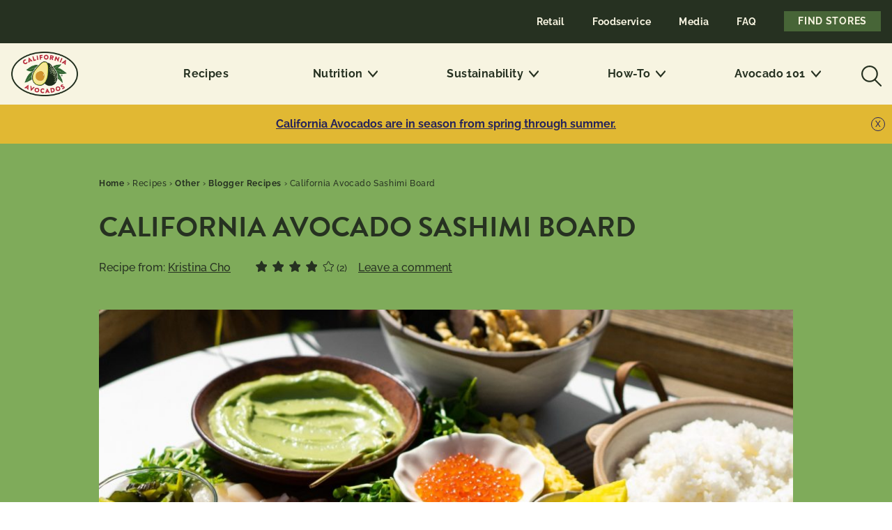

--- FILE ---
content_type: text/html; charset=UTF-8
request_url: https://californiaavocado.com/recipe/california-avocado-sashimi-board/
body_size: 44619
content:
<!doctype html>
<html lang="en-US">
  <head>
  <meta charset="utf-8">
<script type="text/javascript">
/* <![CDATA[ */
var gform;gform||(document.addEventListener("gform_main_scripts_loaded",function(){gform.scriptsLoaded=!0}),document.addEventListener("gform/theme/scripts_loaded",function(){gform.themeScriptsLoaded=!0}),window.addEventListener("DOMContentLoaded",function(){gform.domLoaded=!0}),gform={domLoaded:!1,scriptsLoaded:!1,themeScriptsLoaded:!1,isFormEditor:()=>"function"==typeof InitializeEditor,callIfLoaded:function(o){return!(!gform.domLoaded||!gform.scriptsLoaded||!gform.themeScriptsLoaded&&!gform.isFormEditor()||(gform.isFormEditor()&&console.warn("The use of gform.initializeOnLoaded() is deprecated in the form editor context and will be removed in Gravity Forms 3.1."),o(),0))},initializeOnLoaded:function(o){gform.callIfLoaded(o)||(document.addEventListener("gform_main_scripts_loaded",()=>{gform.scriptsLoaded=!0,gform.callIfLoaded(o)}),document.addEventListener("gform/theme/scripts_loaded",()=>{gform.themeScriptsLoaded=!0,gform.callIfLoaded(o)}),window.addEventListener("DOMContentLoaded",()=>{gform.domLoaded=!0,gform.callIfLoaded(o)}))},hooks:{action:{},filter:{}},addAction:function(o,r,e,t){gform.addHook("action",o,r,e,t)},addFilter:function(o,r,e,t){gform.addHook("filter",o,r,e,t)},doAction:function(o){gform.doHook("action",o,arguments)},applyFilters:function(o){return gform.doHook("filter",o,arguments)},removeAction:function(o,r){gform.removeHook("action",o,r)},removeFilter:function(o,r,e){gform.removeHook("filter",o,r,e)},addHook:function(o,r,e,t,n){null==gform.hooks[o][r]&&(gform.hooks[o][r]=[]);var d=gform.hooks[o][r];null==n&&(n=r+"_"+d.length),gform.hooks[o][r].push({tag:n,callable:e,priority:t=null==t?10:t})},doHook:function(r,o,e){var t;if(e=Array.prototype.slice.call(e,1),null!=gform.hooks[r][o]&&((o=gform.hooks[r][o]).sort(function(o,r){return o.priority-r.priority}),o.forEach(function(o){"function"!=typeof(t=o.callable)&&(t=window[t]),"action"==r?t.apply(null,e):e[0]=t.apply(null,e)})),"filter"==r)return e[0]},removeHook:function(o,r,t,n){var e;null!=gform.hooks[o][r]&&(e=(e=gform.hooks[o][r]).filter(function(o,r,e){return!!(null!=n&&n!=o.tag||null!=t&&t!=o.priority)}),gform.hooks[o][r]=e)}});
/* ]]> */
</script>

  <meta http-equiv="x-ua-compatible" content="ie=edge">
  <meta name="viewport" content="width=device-width, initial-scale=1, shrink-to-fit=no">

	<link rel="icon" type="image/png" href="/wp-content/themes/california-avocado/resources/assets/images/favicons/favicon-96x96.png" sizes="96x96" />
	<link rel="icon" type="image/svg+xml" href="/wp-content/themes/california-avocado/resources/assets/images/favicons/favicon.svg" />
	<link rel="shortcut icon" href="/wp-content/themes/california-avocado/resources/assets/images/favicons/favicon.ico" />
	<link rel="apple-touch-icon" sizes="180x180" href="/wp-content/themes/california-avocado/resources/assets/images/favicons/apple-touch-icon.png" />
	<meta name="apple-mobile-web-app-title" content="California Avocados" />
	<link rel="manifest" href="/wp-content/themes/california-avocado/resources/assets/images/favicons/site.webmanifest" />

  <title>California Avocado Sashimi Board &#x2d; California Avocados</title>
	<style>img:is([sizes="auto" i], [sizes^="auto," i]) { contain-intrinsic-size: 3000px 1500px }</style>
	
<!-- Google Tag Manager for WordPress by gtm4wp.com -->
<script data-cfasync="false" data-pagespeed-no-defer>
	var gtm4wp_datalayer_name = "dataLayer";
	var dataLayer = dataLayer || [];
</script>
<!-- End Google Tag Manager for WordPress by gtm4wp.com --><link rel="preconnect" href="https://use.typekit.net">
<!-- The SEO Framework by Sybre Waaijer -->
<meta name="robots" content="max-snippet:-1,max-image-preview:standard,max-video-preview:-1" />
<link rel="canonical" href="https://californiaavocado.com/recipe/california-avocado-sashimi-board/" />
<meta name="description" content="Treat your guests to an epic spread of fresh, sushi&#x2d;grade fish and all the fixings. This is a great meal to serve guests because it doesn&rsquo;t really require much&#8230;" />
<meta property="og:type" content="article" />
<meta property="og:locale" content="en_US" />
<meta property="og:site_name" content="California Avocados" />
<meta property="og:title" content="California Avocado Sashimi Board &#x2d; California Avocados" />
<meta property="og:description" content="Treat your guests to an epic spread of fresh, sushi&#x2d;grade fish and all the fixings. This is a great meal to serve guests because it doesn&rsquo;t really require much cooking at all! To balance the fish&#8230;" />
<meta property="og:url" content="https://californiaavocado.com/recipe/california-avocado-sashimi-board/" />
<meta property="og:image" content="https://californiaavocado.com/wp-content/uploads/2023/01/California-Avocado-Sashimi-Board.jpg" />
<meta property="og:image:width" content="2000" />
<meta property="og:image:height" content="1334" />
<meta property="og:image:alt" content="California Avocado Sashimi Board" />
<meta property="article:published_time" content="2023-03-20T17:02:44+00:00" />
<meta property="article:modified_time" content="2023-03-20T17:02:45+00:00" />
<meta name="twitter:card" content="summary_large_image" />
<meta name="twitter:title" content="California Avocado Sashimi Board &#x2d; California Avocados" />
<meta name="twitter:description" content="Treat your guests to an epic spread of fresh, sushi&#x2d;grade fish and all the fixings. This is a great meal to serve guests because it doesn&rsquo;t really require much cooking at all! To balance the fish&#8230;" />
<meta name="twitter:image" content="https://californiaavocado.com/wp-content/uploads/2023/01/California-Avocado-Sashimi-Board.jpg" />
<meta name="twitter:image:alt" content="California Avocado Sashimi Board" />
<script type="application/ld+json">{"@context":"https://schema.org","@graph":[{"@type":"WebSite","@id":"https://californiaavocado.com/#/schema/WebSite","url":"https://californiaavocado.com/","name":"California Avocados","inLanguage":"en-US","potentialAction":{"@type":"SearchAction","target":{"@type":"EntryPoint","urlTemplate":"https://californiaavocado.com/search/{search_term_string}/"},"query-input":"required name=search_term_string"},"publisher":{"@type":"Organization","@id":"https://californiaavocado.com/#/schema/Organization","name":"California Avocados","url":"https://californiaavocado.com/"}},{"@type":"WebPage","@id":"https://californiaavocado.com/recipe/california-avocado-sashimi-board/","url":"https://californiaavocado.com/recipe/california-avocado-sashimi-board/","name":"California Avocado Sashimi Board &#x2d; California Avocados","description":"Treat your guests to an epic spread of fresh, sushi&#x2d;grade fish and all the fixings. This is a great meal to serve guests because it doesn&rsquo;t really require much&#8230;","inLanguage":"en-US","isPartOf":{"@id":"https://californiaavocado.com/#/schema/WebSite"},"potentialAction":{"@type":"ReadAction","target":"https://californiaavocado.com/recipe/california-avocado-sashimi-board/"},"datePublished":"2023-03-20T17:02:44+00:00","dateModified":"2023-03-20T17:02:45+00:00","author":{"@type":"Person","@id":"https://californiaavocado.com/#/schema/Person/188f5783cef797bef30b8f3feff7d323","name":"Kristina Cho"}}]}</script>
<!-- / The SEO Framework by Sybre Waaijer | 5.34ms meta | 0.13ms boot -->

<link rel='dns-prefetch' href='//cdn.jsdelivr.net' />
<link rel='dns-prefetch' href='//use.typekit.net' />
<link rel='stylesheet' id='wp-block-library-css' href='https://californiaavocado.com/wp-includes/css/dist/block-library/style.min.css?ver=6.8.3' type='text/css' media='all' />
<style id='classic-theme-styles-inline-css' type='text/css'>
/*! This file is auto-generated */
.wp-block-button__link{color:#fff;background-color:#32373c;border-radius:9999px;box-shadow:none;text-decoration:none;padding:calc(.667em + 2px) calc(1.333em + 2px);font-size:1.125em}.wp-block-file__button{background:#32373c;color:#fff;text-decoration:none}
</style>
<style id='global-styles-inline-css' type='text/css'>
:root{--wp--preset--aspect-ratio--square: 1;--wp--preset--aspect-ratio--4-3: 4/3;--wp--preset--aspect-ratio--3-4: 3/4;--wp--preset--aspect-ratio--3-2: 3/2;--wp--preset--aspect-ratio--2-3: 2/3;--wp--preset--aspect-ratio--16-9: 16/9;--wp--preset--aspect-ratio--9-16: 9/16;--wp--preset--color--black: #000000;--wp--preset--color--cyan-bluish-gray: #abb8c3;--wp--preset--color--white: #ffffff;--wp--preset--color--pale-pink: #f78da7;--wp--preset--color--vivid-red: #cf2e2e;--wp--preset--color--luminous-vivid-orange: #ff6900;--wp--preset--color--luminous-vivid-amber: #fcb900;--wp--preset--color--light-green-cyan: #7bdcb5;--wp--preset--color--vivid-green-cyan: #00d084;--wp--preset--color--pale-cyan-blue: #8ed1fc;--wp--preset--color--vivid-cyan-blue: #0693e3;--wp--preset--color--vivid-purple: #9b51e0;--wp--preset--gradient--vivid-cyan-blue-to-vivid-purple: linear-gradient(135deg,rgba(6,147,227,1) 0%,rgb(155,81,224) 100%);--wp--preset--gradient--light-green-cyan-to-vivid-green-cyan: linear-gradient(135deg,rgb(122,220,180) 0%,rgb(0,208,130) 100%);--wp--preset--gradient--luminous-vivid-amber-to-luminous-vivid-orange: linear-gradient(135deg,rgba(252,185,0,1) 0%,rgba(255,105,0,1) 100%);--wp--preset--gradient--luminous-vivid-orange-to-vivid-red: linear-gradient(135deg,rgba(255,105,0,1) 0%,rgb(207,46,46) 100%);--wp--preset--gradient--very-light-gray-to-cyan-bluish-gray: linear-gradient(135deg,rgb(238,238,238) 0%,rgb(169,184,195) 100%);--wp--preset--gradient--cool-to-warm-spectrum: linear-gradient(135deg,rgb(74,234,220) 0%,rgb(151,120,209) 20%,rgb(207,42,186) 40%,rgb(238,44,130) 60%,rgb(251,105,98) 80%,rgb(254,248,76) 100%);--wp--preset--gradient--blush-light-purple: linear-gradient(135deg,rgb(255,206,236) 0%,rgb(152,150,240) 100%);--wp--preset--gradient--blush-bordeaux: linear-gradient(135deg,rgb(254,205,165) 0%,rgb(254,45,45) 50%,rgb(107,0,62) 100%);--wp--preset--gradient--luminous-dusk: linear-gradient(135deg,rgb(255,203,112) 0%,rgb(199,81,192) 50%,rgb(65,88,208) 100%);--wp--preset--gradient--pale-ocean: linear-gradient(135deg,rgb(255,245,203) 0%,rgb(182,227,212) 50%,rgb(51,167,181) 100%);--wp--preset--gradient--electric-grass: linear-gradient(135deg,rgb(202,248,128) 0%,rgb(113,206,126) 100%);--wp--preset--gradient--midnight: linear-gradient(135deg,rgb(2,3,129) 0%,rgb(40,116,252) 100%);--wp--preset--font-size--small: 13px;--wp--preset--font-size--medium: 20px;--wp--preset--font-size--large: 36px;--wp--preset--font-size--x-large: 42px;--wp--preset--spacing--20: 0.44rem;--wp--preset--spacing--30: 0.67rem;--wp--preset--spacing--40: 1rem;--wp--preset--spacing--50: 1.5rem;--wp--preset--spacing--60: 2.25rem;--wp--preset--spacing--70: 3.38rem;--wp--preset--spacing--80: 5.06rem;--wp--preset--shadow--natural: 6px 6px 9px rgba(0, 0, 0, 0.2);--wp--preset--shadow--deep: 12px 12px 50px rgba(0, 0, 0, 0.4);--wp--preset--shadow--sharp: 6px 6px 0px rgba(0, 0, 0, 0.2);--wp--preset--shadow--outlined: 6px 6px 0px -3px rgba(255, 255, 255, 1), 6px 6px rgba(0, 0, 0, 1);--wp--preset--shadow--crisp: 6px 6px 0px rgba(0, 0, 0, 1);}:where(.is-layout-flex){gap: 0.5em;}:where(.is-layout-grid){gap: 0.5em;}body .is-layout-flex{display: flex;}.is-layout-flex{flex-wrap: wrap;align-items: center;}.is-layout-flex > :is(*, div){margin: 0;}body .is-layout-grid{display: grid;}.is-layout-grid > :is(*, div){margin: 0;}:where(.wp-block-columns.is-layout-flex){gap: 2em;}:where(.wp-block-columns.is-layout-grid){gap: 2em;}:where(.wp-block-post-template.is-layout-flex){gap: 1.25em;}:where(.wp-block-post-template.is-layout-grid){gap: 1.25em;}.has-black-color{color: var(--wp--preset--color--black) !important;}.has-cyan-bluish-gray-color{color: var(--wp--preset--color--cyan-bluish-gray) !important;}.has-white-color{color: var(--wp--preset--color--white) !important;}.has-pale-pink-color{color: var(--wp--preset--color--pale-pink) !important;}.has-vivid-red-color{color: var(--wp--preset--color--vivid-red) !important;}.has-luminous-vivid-orange-color{color: var(--wp--preset--color--luminous-vivid-orange) !important;}.has-luminous-vivid-amber-color{color: var(--wp--preset--color--luminous-vivid-amber) !important;}.has-light-green-cyan-color{color: var(--wp--preset--color--light-green-cyan) !important;}.has-vivid-green-cyan-color{color: var(--wp--preset--color--vivid-green-cyan) !important;}.has-pale-cyan-blue-color{color: var(--wp--preset--color--pale-cyan-blue) !important;}.has-vivid-cyan-blue-color{color: var(--wp--preset--color--vivid-cyan-blue) !important;}.has-vivid-purple-color{color: var(--wp--preset--color--vivid-purple) !important;}.has-black-background-color{background-color: var(--wp--preset--color--black) !important;}.has-cyan-bluish-gray-background-color{background-color: var(--wp--preset--color--cyan-bluish-gray) !important;}.has-white-background-color{background-color: var(--wp--preset--color--white) !important;}.has-pale-pink-background-color{background-color: var(--wp--preset--color--pale-pink) !important;}.has-vivid-red-background-color{background-color: var(--wp--preset--color--vivid-red) !important;}.has-luminous-vivid-orange-background-color{background-color: var(--wp--preset--color--luminous-vivid-orange) !important;}.has-luminous-vivid-amber-background-color{background-color: var(--wp--preset--color--luminous-vivid-amber) !important;}.has-light-green-cyan-background-color{background-color: var(--wp--preset--color--light-green-cyan) !important;}.has-vivid-green-cyan-background-color{background-color: var(--wp--preset--color--vivid-green-cyan) !important;}.has-pale-cyan-blue-background-color{background-color: var(--wp--preset--color--pale-cyan-blue) !important;}.has-vivid-cyan-blue-background-color{background-color: var(--wp--preset--color--vivid-cyan-blue) !important;}.has-vivid-purple-background-color{background-color: var(--wp--preset--color--vivid-purple) !important;}.has-black-border-color{border-color: var(--wp--preset--color--black) !important;}.has-cyan-bluish-gray-border-color{border-color: var(--wp--preset--color--cyan-bluish-gray) !important;}.has-white-border-color{border-color: var(--wp--preset--color--white) !important;}.has-pale-pink-border-color{border-color: var(--wp--preset--color--pale-pink) !important;}.has-vivid-red-border-color{border-color: var(--wp--preset--color--vivid-red) !important;}.has-luminous-vivid-orange-border-color{border-color: var(--wp--preset--color--luminous-vivid-orange) !important;}.has-luminous-vivid-amber-border-color{border-color: var(--wp--preset--color--luminous-vivid-amber) !important;}.has-light-green-cyan-border-color{border-color: var(--wp--preset--color--light-green-cyan) !important;}.has-vivid-green-cyan-border-color{border-color: var(--wp--preset--color--vivid-green-cyan) !important;}.has-pale-cyan-blue-border-color{border-color: var(--wp--preset--color--pale-cyan-blue) !important;}.has-vivid-cyan-blue-border-color{border-color: var(--wp--preset--color--vivid-cyan-blue) !important;}.has-vivid-purple-border-color{border-color: var(--wp--preset--color--vivid-purple) !important;}.has-vivid-cyan-blue-to-vivid-purple-gradient-background{background: var(--wp--preset--gradient--vivid-cyan-blue-to-vivid-purple) !important;}.has-light-green-cyan-to-vivid-green-cyan-gradient-background{background: var(--wp--preset--gradient--light-green-cyan-to-vivid-green-cyan) !important;}.has-luminous-vivid-amber-to-luminous-vivid-orange-gradient-background{background: var(--wp--preset--gradient--luminous-vivid-amber-to-luminous-vivid-orange) !important;}.has-luminous-vivid-orange-to-vivid-red-gradient-background{background: var(--wp--preset--gradient--luminous-vivid-orange-to-vivid-red) !important;}.has-very-light-gray-to-cyan-bluish-gray-gradient-background{background: var(--wp--preset--gradient--very-light-gray-to-cyan-bluish-gray) !important;}.has-cool-to-warm-spectrum-gradient-background{background: var(--wp--preset--gradient--cool-to-warm-spectrum) !important;}.has-blush-light-purple-gradient-background{background: var(--wp--preset--gradient--blush-light-purple) !important;}.has-blush-bordeaux-gradient-background{background: var(--wp--preset--gradient--blush-bordeaux) !important;}.has-luminous-dusk-gradient-background{background: var(--wp--preset--gradient--luminous-dusk) !important;}.has-pale-ocean-gradient-background{background: var(--wp--preset--gradient--pale-ocean) !important;}.has-electric-grass-gradient-background{background: var(--wp--preset--gradient--electric-grass) !important;}.has-midnight-gradient-background{background: var(--wp--preset--gradient--midnight) !important;}.has-small-font-size{font-size: var(--wp--preset--font-size--small) !important;}.has-medium-font-size{font-size: var(--wp--preset--font-size--medium) !important;}.has-large-font-size{font-size: var(--wp--preset--font-size--large) !important;}.has-x-large-font-size{font-size: var(--wp--preset--font-size--x-large) !important;}
:where(.wp-block-post-template.is-layout-flex){gap: 1.25em;}:where(.wp-block-post-template.is-layout-grid){gap: 1.25em;}
:where(.wp-block-columns.is-layout-flex){gap: 2em;}:where(.wp-block-columns.is-layout-grid){gap: 2em;}
:root :where(.wp-block-pullquote){font-size: 1.5em;line-height: 1.6;}
</style>
<link rel='stylesheet' id='pb-accordion-blocks-style-css' href='https://californiaavocado.com/wp-content/cache/autoptimize/css/autoptimize_single_65198a2456e7257f1253c005eb32516e.css?ver=1.5.0' type='text/css' media='all' />
<link rel='stylesheet' id='wp-postratings-css' href='https://californiaavocado.com/wp-content/cache/autoptimize/css/autoptimize_single_c9dc6f1ef374d733a82d1682278e5b55.css?ver=1.91.2' type='text/css' media='all' />
<link rel='stylesheet' id='searchwp-forms-css' href='https://californiaavocado.com/wp-content/plugins/searchwp-live-ajax-search/assets/styles/frontend/search-forms.min.css?ver=1.8.6' type='text/css' media='all' />
<link rel='stylesheet' id='searchwp-live-search-css' href='https://californiaavocado.com/wp-content/plugins/searchwp-live-ajax-search/assets/styles/style.min.css?ver=1.8.6' type='text/css' media='all' />
<style id='searchwp-live-search-inline-css' type='text/css'>
.searchwp-live-search-result .searchwp-live-search-result--title a {
  font-size: 16px;
}
.searchwp-live-search-result .searchwp-live-search-result--price {
  font-size: 14px;
}
.searchwp-live-search-result .searchwp-live-search-result--add-to-cart .button {
  font-size: 14px;
}

</style>
<link rel='stylesheet' id='sage/main.css-css' href='https://californiaavocado.com/wp-content/cache/autoptimize/css/autoptimize_single_bc19406bdafaf000e0361decf798336e.css' type='text/css' media='all' />
<link rel='stylesheet' id='typekit-css' href='https://use.typekit.net/kpy5ink.css' type='text/css' media='all' />
<link rel='stylesheet' id='sage/recipe.css-css' href='https://californiaavocado.com/wp-content/cache/autoptimize/css/autoptimize_single_9d8e61eb260104c0cf51f02120e562d2.css' type='text/css' media='all' />
<script type="text/javascript" defer src="https://californiaavocado.com/wp-includes/js/jquery/jquery.min.js?ver=3.7.1" id="jquery-core-js"></script>
<script type="text/javascript" defer src="https://californiaavocado.com/wp-content/cache/autoptimize/js/autoptimize_single_6857ed16327f63b33982ea69d8f73350.js?ver=1.7.5" id="stop-user-enumeration-js" defer="defer" data-wp-strategy="defer"></script>
<link rel="alternate" title="oEmbed (JSON)" type="application/json+oembed" href="https://californiaavocado.com/wp-json/oembed/1.0/embed?url=https%3A%2F%2Fcaliforniaavocado.com%2Frecipe%2Fcalifornia-avocado-sashimi-board%2F" />
<link rel="alternate" title="oEmbed (XML)" type="text/xml+oembed" href="https://californiaavocado.com/wp-json/oembed/1.0/embed?url=https%3A%2F%2Fcaliforniaavocado.com%2Frecipe%2Fcalifornia-avocado-sashimi-board%2F&#038;format=xml" />

<!-- Google Tag Manager for WordPress by gtm4wp.com -->
<!-- GTM Container placement set to automatic -->
<script data-cfasync="false" data-pagespeed-no-defer>
	var dataLayer_content = {"pagePostType":"recipe","pagePostType2":"single-recipe","pageAttributes":["asian","avocado-spread","charcuterie-board","fish","ginger","rice","salmon","sushi","tuna"],"pagePostAuthor":"Kristina Cho"};
	dataLayer.push( dataLayer_content );
</script>
<script data-cfasync="false" data-pagespeed-no-defer>
(function(w,d,s,l,i){w[l]=w[l]||[];w[l].push({'gtm.start':
new Date().getTime(),event:'gtm.js'});var f=d.getElementsByTagName(s)[0],
j=d.createElement(s),dl=l!='dataLayer'?'&l='+l:'';j.async=true;j.src=
'//www.googletagmanager.com/gtm.js?id='+i+dl;f.parentNode.insertBefore(j,f);
})(window,document,'script','dataLayer','GTM-5HSWKQ');
</script>
<!-- End Google Tag Manager for WordPress by gtm4wp.com -->    <script defer src="[data-uri]"></script>
    </head>
  <body class="wp-singular recipe-template-default single single-recipe postid-50682 wp-theme-california-avocadoresources antialiased print:m-0 california-avocado-sashimi-board recipe sidebar-primary app-data index-data singular-data single-data single-recipe-data single-recipe-california-avocado-sashimi-board-data">
  
          <header class="main-header fixed top-0 left-0 w-full z-50 bg-sandy print:hidden" id="main-header" role="banner">
    <div class="main-header__wrapper w-full h-full flex flex-col justify-center items-center leading-normal bg-sandy">

    
    <div class="header__brand w-full flex flex-1 justify-center items-start tablet:hidden maxmobile:z-20 py-2 bg-sandy">
      <a href="https://californiaavocado.com">
  <span class="laptop:inline">
    <img class="w-24 maxmobile:w-20 lazyload " width="298" height="200" alt="" src="https://californiaavocado.com/wp-content/themes/california-avocado/dist/images/logo-cac-full-color_deb6244f.webp" />
    
  </span>
</a>
    </div>

    
    <button type="button"
      class="mobile-menu-trigger tablet:hidden flex-col flex items-center absolute p-1 maxmobile:z-30 print:hidden">
      <svg xmlns="http://www.w3.org/2000/svg" xmlns:xlink="http://www.w3.org/1999/xlink" height="14" viewBox="0 0 25 14"
    width="25px" class="mobile-menu-icon mobile-closed mb-1"  role="img" title="icon">


    <g fill="#263121">
        <path d="M0 0H25V2H0zM0 6H25V8H0zM0 12H25V14H0z" />
    </g>
</svg>

      <span class="mobile-closed block text-xxs"> MENU
      </span>
      <svg xmlns="http://www.w3.org/2000/svg" xmlns:xlink="http://www.w3.org/1999/xlink" height="14" viewBox="0 0 14 14"
    width="14px" class="mobile-menu-icon mobile-opened mb-1"  role="img" title="icon">


    <g fill="#263121" fill-rule="evenodd">
        <g fill-rule="nonzero">
            <path d="M-1.556 6.222L16.333 6.222 16.333 7.432 -1.556 7.432z" transform="rotate(-45 7.389 6.827)" />
            <path d="M-1.556 6.222L16.333 6.222 16.333 7.432 -1.556 7.432z"
                transform="scale(-1 1) rotate(-45 0 24.666)" />
        </g>
    </g>
</svg>
      <span class="mobile-opened block text-xxs"> CLOSE
      </span>
    </button>

    
    <div class="navs__wrapper w-full maxmobile:h-full maxmobile:fixed maxmobile:z-10 maxmobile:bg-white print:hidden">
      <div class="navs__container maxmobile:w-full maxmobile:h-full flex flex-col maxmobile:absolute">
        
                <nav class="utility-navigation maxmobile:order-2 tablet:block tablet:py-4 bg-bumpy maxmobile:z-10" aria-label="Utility">
          <div class="utility-navigation__container container">
            <p class="hidden"> Helpful Links
          </p>
            <ul id="utility-navigation__menu" class="utility-navigation__menu tablet:flex tablet:flex-row tablet:justify-end
            tablet:items-center"><li id="menu-item-235" class="menu-item menu-item-type-post_type menu-item-object-page menu-item-235"><a href="https://californiaavocado.com/retail/">Retail</a></li>
<li id="menu-item-236" class="menu-item menu-item-type-post_type menu-item-object-page menu-item-236"><a href="https://californiaavocado.com/foodservice/">Foodservice</a></li>
<li id="menu-item-237" class="menu-item menu-item-type-post_type menu-item-object-page menu-item-237"><a href="https://californiaavocado.com/press-room/">Media</a></li>
<li id="menu-item-238" class="menu-item menu-item-type-post_type menu-item-object-page menu-item-238"><a href="https://californiaavocado.com/faqs/">FAQ</a></li>
<li id="menu-item-239" class="btn--primary btn--find_store menu-item menu-item-type-post_type menu-item-object-page menu-item-239"><a href="https://californiaavocado.com/store-locator/">Find Stores</a></li>
</ul>
          </div>
        </nav>
        
        
        <div class="nav-head tablet:hidden bg-white w-full z-20">
          <button class="mobile-back text-bumpy text-xs p-1">
            <img class="transform rotate-180 mr-2 inline" src="https://californiaavocado.com/wp-content/themes/california-avocado/dist/images/icons/right-carrot_083410ff.svg" width="14" height="20" alt="" />
            Back <span class="back-to-text" data-pretext='to '></span>
          </button>
          <div class="block text-center mt-4">
            <a class="nav-head__title text-xl font-bold">title</a>
          </div>
        </div>

        
        <nav class="primary-navigation bg-white tablet:bg-sandy maxmobile:h-full maxmobile:z-10" role="navigation" aria-label="Primary">
          <div
            class="primary-navigation__container maxmobile:h-full container tablet:flex tablet:justify-center tablet:items-center">

            
            <div class="primary-navigation__search_container bg-white tablet:hidden">
              <div class="primary-navigation__search_wrapper relative">
                <button class="primary-navigation__search_back hidden text-bumpy text-xs">
                  <img class="transform rotate-180 mr-2 inline" src="https://californiaavocado.com/wp-content/themes/california-avocado/dist/images/icons/right-carrot_083410ff.svg" width="14" height="20" alt="" />
                  Back
                </button>
                <button class="primary-navigation__search_close text-xs maxmobile:hidden">
                  Close
                  <svg xmlns="http://www.w3.org/2000/svg" xmlns:xlink="http://www.w3.org/1999/xlink" height="14" viewBox="0 0 14 14"
    width="14px" class="mobile-menu-icon mobile-opened inline w-3"  role="img" title="icon">


    <g fill="#263121" fill-rule="evenodd">
        <g fill-rule="nonzero">
            <path d="M-1.556 6.222L16.333 6.222 16.333 7.432 -1.556 7.432z" transform="rotate(-45 7.389 6.827)" />
            <path d="M-1.556 6.222L16.333 6.222 16.333 7.432 -1.556 7.432z"
                transform="scale(-1 1) rotate(-45 0 24.666)" />
        </g>
    </g>
</svg>
                </button>
                <form action="/" id="nav-search-form" method="get" class="nav-search__form relative">
  <svg xmlns="http://www.w3.org/2000/svg" xmlns:xlink="http://www.w3.org/1999/xlink" height="30" viewBox="0 0 30 30"
    width="30px" class="search-icon__icon tablet:hidden"  role="img" title="icon">


    <g fill="#263121">
        <path
            d="M11.912 0C5.332 0 0 5.333 0 11.912c0 6.579 5.333 11.912 11.912 11.912 6.579 0 11.912-5.333 11.912-11.912C23.824 5.332 18.49 0 11.912 0zm0 2.166c5.382 0 9.746 4.363 9.746 9.746 0 5.382-4.364 9.746-9.746 9.746-5.383 0-9.746-4.364-9.746-9.746 0-5.383 4.363-9.746 9.746-9.746z" />
        <path
            d="M18.862 19.705c.409-.38 1.046-.39 1.464-.034l.068.063 8.421 8.488c.415.418.401 1.083-.03 1.485-.408.38-1.046.389-1.464.033l-.068-.062-8.421-8.488c-.415-.418-.401-1.083.03-1.485z" />
    </g>
</svg>

  <input type="text" name="s" id="s" value="" data-swplive="true" class="nav-search__input w-full"
    placeholder="Search recipes &amp; more" />
  <button
    class="search-icon__clear hidden bg-gray border-gray border-solid border text-black text-xs leading-none absolute right-0"
    type="reset">x</button>
</form>
                <button type="submit" form="nav-search-form"
                  class="search-icon__submit hidden bg-sunset w-full p-4 mt-4 text-center font-title text-sm text-primary">
                  SEARCH
                </button>
              </div>
            </div>

            
            <div class="header__brand hidden flex justify-start tablet:flex py-2 bg-sandy tablet:w-2/12">
              <a href="https://californiaavocado.com">
  <span class="laptop:inline">
    <img class="w-24 maxmobile:w-20 lazyload " width="298" height="200" alt="" src="https://californiaavocado.com/wp-content/themes/california-avocado/dist/images/logo-cac-full-color_deb6244f.webp" />
    
  </span>
</a>
            </div>

            
                        <ul id="primary-navigation__menu" class="primary-navigation__menu tablet:py-8 tablet:flex tablet:flex-row tablet:justify-around
            tablet:items-center tablet:w-10/12 maxmobile:h-full"><li class="navigation__item"><a href="/recipes/" class="navigation__link">Recipes</a></li>
<li class="navigation__item  navigation__item--parent" aria-haspopup="true" aria-expanded="false" tabindex="0"><a href="https://californiaavocado.com/nutrition/" class="navigation__link  navigation__toggle">Nutrition</a>
	<ul class="navigation__sub-list navigation__depth-1"  data-depth="1">
    <li class="navigation__item--sub-list"><a href="https://californiaavocado.com/nutrition/avocado-nutrition-facts/" class="navigation__link  navigation__link--sub-list">Avocado Nutrition Facts</a></li>
    <li class="navigation__item--sub-list"><a href="https://californiaavocado.com/nutrition/avocado-nutrition-content/" class="navigation__link  navigation__link--sub-list">Avocado Nutrition Content</a></li>
    <li class="navigation__item--sub-list"><a href="https://californiaavocado.com/nutrition/smart-substitutions/" class="navigation__link  navigation__link--sub-list">Smart Substitutions</a></li>
    <li class="navigation__item--sub-list"><a href="https://californiaavocado.com/nutrition/dietary-guidelines-for-americans/" class="navigation__link  navigation__link--sub-list">Diet Guidelines for Americans</a></li>
    <li class="navigation__item--sub-list"><a href="https://californiaavocado.com/nutrition/heart-health/" class="navigation__link  navigation__link--sub-list">Heart Health</a></li>
    <li class="navigation__item--sub-list"><a href="https://californiaavocado.com/nutrition/healthy-living/" class="navigation__link  navigation__link--sub-list">Healthy Living</a></li>
    <li class="navigation__item--sub-list"><a href="https://californiaavocado.com/nutrition/family/" class="navigation__link  navigation__link--sub-list">Family</a></li>
</ul>
</li>
<li class="navigation__item  navigation__item--parent" aria-haspopup="true" aria-expanded="false" tabindex="0"><a href="https://californiaavocado.com/sustainability/" class="navigation__link  navigation__toggle">Sustainability</a>
	<ul class="navigation__sub-list navigation__depth-1"  data-depth="1">
    <li class="navigation__item--sub-list"><a href="https://californiaavocado.com/sustainability/locally-grown/" class="navigation__link  navigation__link--sub-list">Locally Grown Avocados Make a Difference</a></li>
    <li class="navigation__item--sub-list"><a href="https://californiaavocado.com/sustainability/environmentally-friendly-farming/" class="navigation__link  navigation__link--sub-list">How California Avocado Growers Practice Environmentally Friendly Farming</a></li>
    <li class="navigation__item--sub-list"><a href="https://californiaavocado.com/sustainability/healthy-communities/" class="navigation__link  navigation__link--sub-list">California Avocado Groves Support Healthy Communities</a></li>
    <li class="navigation__item--sub-list"><a href="https://californiaavocado.com/sustainability/economic-viability/" class="navigation__link  navigation__link--sub-list">California Avocado Growers Strengthen California’s Economy</a></li>
    <li class="navigation__item--sub-list"><a href="https://californiaavocado.com/sustainability/ethically-sourced/" class="navigation__link  navigation__link--sub-list">What Makes California Avocados Ethically Sourced?</a></li>
</ul>
</li>
<li class="navigation__item  navigation__item--parent" aria-haspopup="true" aria-expanded="false" tabindex="0"><a href="https://californiaavocado.com/how-to/" class="navigation__link  navigation__toggle">How-To</a>
	<ul class="navigation__sub-list navigation__depth-1"  data-depth="1">
    <li class="navigation__item--sub-list"><a href="https://californiaavocado.com/avocado101/are-california-avocados-available-year-round/" class="navigation__link  navigation__link--sub-list">How to Find California Avocados</a></li>
    <li class="navigation__item--sub-list"><a href="https://californiaavocado.com/how-to/how-to-ripen-an-avocado/" class="navigation__link  navigation__link--sub-list">How to Ripen an Avocado</a></li>
    <li class="navigation__item--sub-list"><a href="https://californiaavocado.com/how-to/how-to-choose-and-use-an-avocado/" class="navigation__link  navigation__link--sub-list">How to Choose a Ripe Avocado</a></li>
    <li class="navigation__item--sub-list"><a href="https://californiaavocado.com/how-to/how-to-cut-peel-an-avocado/" class="navigation__link  navigation__link--sub-list">How to Prepare an Avocado</a></li>
    <li class="navigation__item--sub-list"><a href="https://californiaavocado.com/how-to/how-to-use-avocados/" class="navigation__link  navigation__link--sub-list">How to Use Avocados</a></li>
    <li class="navigation__item--sub-list"><a href="https://californiaavocado.com/how-to/5-easy-steps-to-create-an-avocado-rose/" class="navigation__link  navigation__link--sub-list">How to Create an Avocado Rose</a></li>
    <li class="navigation__item--sub-list"><a href="https://californiaavocado.com/how-to/how-to-store-avocados/" class="navigation__link  navigation__link--sub-list">How to Store Avocados</a></li>
    <li class="navigation__item--sub-list"><a href="https://californiaavocado.com/how-to/how-to-make-the-best-guacamole/" class="navigation__link  navigation__link--sub-list">How to Make the Best Guacamole</a></li>
    <li class="navigation__item--sub-list"><a href="https://californiaavocado.com/how-to/how-to-freeze-california-avocados/" class="navigation__link  navigation__link--sub-list">How to Freeze Avocados</a></li>
    <li class="navigation__item--sub-list"><a href="https://californiaavocado.com/how-to/how-to-grow-your-own-avocado-tree/" class="navigation__link  navigation__link--sub-list">How to Grow an Avocado Tree</a></li>
    <li class="navigation__item--sub-list"><a href="https://californiaavocado.com/how-to/how-to-entertain-with-california-avocados/" class="navigation__link  navigation__link--sub-list">How to Entertain with California Avocados</a></li>
</ul>
</li>
<li class="navigation__item  navigation__item--parent" aria-haspopup="true" aria-expanded="false" tabindex="0"><a href="https://californiaavocado.com/avocado101/" class="navigation__link  navigation__toggle">Avocado 101</a>
	<ul class="navigation__sub-list navigation__depth-1"  data-depth="1">
    <li class="navigation__item--sub-list"><a href="https://californiaavocado.com/avocado101/find-california-avocados/" class="navigation__link  navigation__link--sub-list">Finding California Avocados</a></li>
    <li class="navigation__item--sub-list"><a href="https://californiaavocado.com/avocado101/about-california-avocados/" class="navigation__link  navigation__link--sub-list">About California Avocados</a></li>
    <li class="navigation__item--sub-list"><a href="https://californiaavocado.com/avocado101/avocado-growers/" class="navigation__link  navigation__link--sub-list">Avocado Growers and Farms</a></li>
    <li class="navigation__item--sub-list"><a href="https://californiaavocado.com/avocado101/the-history-of-california-avocados/" class="navigation__link  navigation__link--sub-list">Avocado History</a></li>
    <li class="navigation__item--sub-list"><a href="https://californiaavocado.com/avocado101/avocado-varieties/" class="navigation__link  navigation__link--sub-list">Avocado Varieties</a></li>
    <li class="navigation__item--sub-list"><a href="https://californiaavocado.com/how-to/" class="navigation__link  navigation__link--sub-list">Avocado How-Tos</a></li>
    <li class="navigation__item--sub-list"><a href="https://californiaavocado.com/avocado101/did-you-know/" class="navigation__link  navigation__link--sub-list">Did You Know ?</a></li>
</ul>
</li>
</ul>
            
            <div class="search-icon maxmobile:hidden">
              <button class="search-icon__button block p-1 h-8 w-8" aria-label="Open search box">
                <svg xmlns="http://www.w3.org/2000/svg" xmlns:xlink="http://www.w3.org/1999/xlink" height="30" viewBox="0 0 30 30"
    width="30px" class="search-icon__icon"  role="img" title="icon">


    <g fill="#263121">
        <path
            d="M11.912 0C5.332 0 0 5.333 0 11.912c0 6.579 5.333 11.912 11.912 11.912 6.579 0 11.912-5.333 11.912-11.912C23.824 5.332 18.49 0 11.912 0zm0 2.166c5.382 0 9.746 4.363 9.746 9.746 0 5.382-4.364 9.746-9.746 9.746-5.383 0-9.746-4.364-9.746-9.746 0-5.383 4.363-9.746 9.746-9.746z" />
        <path
            d="M18.862 19.705c.409-.38 1.046-.39 1.464-.034l.068.063 8.421 8.488c.415.418.401 1.083-.03 1.485-.408.38-1.046.389-1.464.033l-.068-.062-8.421-8.488c-.415-.418-.401-1.083.03-1.485z" />
    </g>
</svg>
              </button>
            </div>
          </div>
        </nav>
      </div>
    </div>
  </div>
</header>
<div class="nav-overlay hidden z-40 inset-0 fixed mt-0 bg-black left-0 h-screen w-screen opacity-75">
</div>


	<div class="season_alert  swatch-golden py-2 px-8 text-sm text-center justify-center tablet:py-4 tablet:text-base relative overflow-hidden">
  <div class="season_alert_slider">
          <div class="slide">
        <a href="https://californiaavocado.com/store-locator/">California Avocados are in season from spring through summer.</a>
      </div>
      </div>
  <button class="close-button absolute text-xs text-current leading-none border border-solid border-current">X</button>
</div>

      <main class="content">
                <div class="main bg-sandy40 print:bg-white">
          <div class="content-before">
                      </div>
               <div class="print:relative">
  
  <div class="pt-12 pb-0 bg-grove print:hidden"><div class="recipe-container breadcrumbs text-xs tracking-wider" aria-label="Breadcrumb">
        <!-- Breadcrumb NavXT 7.4.1 -->
<span property="itemListElement" typeof="ListItem"><a property="item" typeof="WebPage" title="Go to California Avocados." href="https://californiaavocado.com" class="home" ><span property="name">Home</span></a><meta property="position" content="1"></span><span aria-hidden="true"> &#8250; </span><span property="itemListElement" typeof="ListItem"><a property="item" typeof="WebPage" title="Go to Recipes." href="https://californiaavocado.com/recipes/" class="archive post-recipe-archive" ><span property="name">Recipes</span></a><meta property="position" content="2"></span><span aria-hidden="true"> &#8250; </span><span property="itemListElement" typeof="ListItem"><a property="item" typeof="WebPage" title="Go to the Other Recipe archives." href="https://californiaavocado.com/recipes/other/" class="taxonomy recipes" ><span property="name">Other</span></a><meta property="position" content="3"></span><span aria-hidden="true"> &#8250; </span><span property="itemListElement" typeof="ListItem"><a property="item" typeof="WebPage" title="Go to the Blogger Recipes Recipe archives." href="https://californiaavocado.com/recipes/blogger-recipes/" class="taxonomy recipes" ><span property="name">Blogger Recipes</span></a><meta property="position" content="4"></span><span aria-hidden="true"> &#8250; </span><span property="itemListElement" typeof="ListItem"><a property="item" typeof="WebPage" title="Go to California Avocado Sashimi Board." href="https://californiaavocado.com/recipe/california-avocado-sashimi-board/" class="post post-recipe current-item" aria-current="page"><span property="name">California Avocado Sashimi Board</span></a><meta property="position" content="5"></span>
  </div>
</div>
  <div itemscope itemtype="http://schema.org/Recipe">
    <div class="header bg-grove pb-12 pt-6 print:p-0 print:bg-transparent">
      <div class="recipe-container">
        <h1
          class="entry-title font-title uppercase text-2xl text-left mb-2 laptop:mb-4 laptop:text-3xl print:text-xl print:w-6/12"
          itemprop="name">California Avocado Sashimi Board</h1>
        <div class="flex flex-col tablet:flex-row tablet:justify-start tablet:items-center">
          <div itemprop="author" itemscope itemtype="http://schema.org/Person" class="author max-w-md tablet:mr-8 laptop:max-w-xl print:w-5/12">Recipe from:
    <a href="https://californiaavocado.com/author/kristina-cho/" class="underline"><span itemprop="name">Kristina Cho</span></a>
  </div>
          <div class="rating flex justify-start items-center pt-3 tablet:justify-between tablet:pt-0 print:hidden">
  <span id="post-ratings-50682" class="post-ratings" data-nonce="2e0478b26b"><img height="16" width="16" id="rating_50682_1" src="https://californiaavocado.com/wp-content/plugins/wp-postratings/images/stars_png/rating_on.png" alt="Star rating" title="Star rating" onmouseover="current_rating(50682, 1, '1 Star');" onmouseout="ratings_off(4, 0, 0);" onclick="rate_post();" onkeypress="rate_post();" style="cursor: pointer; border: 0px;" /><img height="16" width="16" id="rating_50682_2" src="https://californiaavocado.com/wp-content/plugins/wp-postratings/images/stars_png/rating_on.png" alt="Star rating" title="Star rating" onmouseover="current_rating(50682, 2, '2 Stars');" onmouseout="ratings_off(4, 0, 0);" onclick="rate_post();" onkeypress="rate_post();" style="cursor: pointer; border: 0px;" /><img height="16" width="16" id="rating_50682_3" src="https://californiaavocado.com/wp-content/plugins/wp-postratings/images/stars_png/rating_on.png" alt="Star rating" title="Star rating" onmouseover="current_rating(50682, 3, '3 Stars');" onmouseout="ratings_off(4, 0, 0);" onclick="rate_post();" onkeypress="rate_post();" style="cursor: pointer; border: 0px;" /><img height="16" width="16" id="rating_50682_4" src="https://californiaavocado.com/wp-content/plugins/wp-postratings/images/stars_png/rating_on.png" alt="Star rating" title="Star rating" onmouseover="current_rating(50682, 4, '4 Stars');" onmouseout="ratings_off(4, 0, 0);" onclick="rate_post();" onkeypress="rate_post();" style="cursor: pointer; border: 0px;" /><img height="16" width="16" id="rating_50682_5" src="https://californiaavocado.com/wp-content/plugins/wp-postratings/images/stars_png/rating_off.png" alt="Star rating" title="Star rating" onmouseover="current_rating(50682, 5, '5 Stars');" onmouseout="ratings_off(4, 0, 0);" onclick="rate_post();" onkeypress="rate_post();" style="cursor: pointer; border: 0px;" /> (2)</span><span id="post-ratings-50682-loading" class="post-ratings-loading"><img src="https://californiaavocado.com/wp-content/plugins/wp-postratings/images/loading.gif" width="16" height="16" class="post-ratings-image" alt="GIF animation to indicate loading" />Loading...</span>  <a href="#comments" class="text-sm whitespace-no-wrap ml-0 tablet:ml-4 laptop:text-base text-left w-full text-bumpy block underline mt-0" id="read-comments">
    Leave a comment 
  </a>
</div>
        </div>
      </div>
    </div>
    <div class="hero-slider py-6 tablet:p-0 print:absolute print:top-0 print:right-0 print:py-0 print:mr-4 print:w-5/12 print:overflow-hidden  tablet:pb-8 " >
      <div class="  recipe-container ">
        <div class="slide  print:h-print-recipe-img print:w-print-recipe-img ">
            <img
      src="[data-uri]"
      class="lazyload  w-full placeholder print:w-3/4 "
      data-srcset="https://californiaavocado.com/wp-content/uploads/2023/01/California-Avocado-Sashimi-Board-1013x676.jpg 1013w, https://californiaavocado.com/wp-content/uploads/2023/01/California-Avocado-Sashimi-Board-406x271.jpg 406w, https://californiaavocado.com/wp-content/uploads/2023/01/California-Avocado-Sashimi-Board-768x512.jpg 768w, https://californiaavocado.com/wp-content/uploads/2023/01/California-Avocado-Sashimi-Board-1536x1025.jpg 1536w, https://californiaavocado.com/wp-content/uploads/2023/01/California-Avocado-Sashimi-Board.jpg 2000w"
      data-src="https://californiaavocado.com/wp-content/uploads/2023/01/California-Avocado-Sashimi-Board-1013x676.jpg"
      data-sizes="auto"
      alt="California Avocado Sashimi Board"
      width="1013"
      height="676"
      />
      <meta itemprop="image" content="https://californiaavocado.com/wp-content/uploads/2023/01/California-Avocado-Sashimi-Board-1013x676.jpg">
    </div>
      </div>



  

  </div>



    <div class="grid grid-cols-1 tablet:grid-cols-4 tablet:relative col-gap-4 recipe-container print:flex print:flex-col">
      <div class="tablet:flex tablet:flex-wrap tablet:col-span-4 tablet:row-start-1 tablet:min-h-accordions">
        <div class="relative flex items-center space-x-2 my-3">
  <div class="flex-shrink-0 w-16">
    <svg xmlns="http://www.w3.org/2000/svg" width="50" height="50" viewBox="0 0 50 50">
    <g fill="none" fill-rule="evenodd">
        <g fill="#476537">
            <g>
                <g>
                    <path d="M25 0c13.785 0 25 11.215 25 25 0 13.786-11.215 25-25 25S0 38.786 0 25C0 11.215 11.215 0 25 0zm0 2.273C12.468 2.273 2.273 12.47 2.273 25c0 12.532 10.195 22.728 22.727 22.728S47.727 37.532 47.727 25C47.727 12.47 37.532 2.273 25 2.273zm0 39.773c.627 0 1.136.508 1.136 1.136v2.273c0 .628-.509 1.136-1.136 1.136-.627 0-1.136-.508-1.136-1.136v-2.273c0-.628.509-1.136 1.136-1.136zM25 12.5c.627 0 1.136.508 1.136 1.137v5.825c1.959.506 3.41 2.288 3.41 4.402 0 2.507-2.04 4.546-4.546 4.546-.842 0-1.63-.23-2.308-.63l-9.389 9.387c-.221.222-.512.333-.803.333-.29 0-.582-.11-.803-.333-.445-.444-.445-1.162 0-1.606l9.388-9.388c-.4-.677-.63-1.467-.63-2.309 0-2.114 1.45-3.896 3.408-4.402v-5.825c0-.629.51-1.137 1.137-1.137zm20.455 11.364c.627 0 1.136.508 1.136 1.136 0 .629-.51 1.137-1.136 1.137h-2.273c-.627 0-1.137-.508-1.137-1.137 0-.628.51-1.136 1.137-1.136h2.273zm-38.637 0c.627 0 1.137.508 1.137 1.136 0 .629-.51 1.137-1.137 1.137H4.545c-.627 0-1.136-.508-1.136-1.137 0-.628.51-1.136 1.136-1.136h2.273zM25 21.591c-1.253 0-2.273 1.02-2.273 2.273 0 1.253 1.02 2.273 2.273 2.273 1.253 0 2.273-1.02 2.273-2.273 0-1.253-1.02-2.273-2.273-2.273zM25 3.41c.627 0 1.136.507 1.136 1.136v2.273c0 .628-.509 1.136-1.136 1.136-.627 0-1.136-.508-1.136-1.136V4.546c0-.629.509-1.136 1.136-1.136z" transform="translate(-223 -1056) translate(223 1054) translate(0 2)"/>
                </g>
            </g>
        </g>
    </g>
</svg>
  </div>
  <div class="flex-1 min-w-0">
    <p
      class="font-body font-bold text-base tablet:text-lg text-palm whitespace-no-wrap print:text-black print:text-base">
      Total Time: 25 min
      <time itemprop="totalTime" datetime="PT25M"></time>
    </p>



    <!-- print only -->
    <div class="print:flex print:flex-row-reverse print:justify-end">
                                          <p class="hidden text-black text-sm print:inline print:mr-1">
          <span>Cook Time:</span>
          <time>
            5 min
          </time>
                    </p>

                              <p class="hidden text-black text-sm print:inline print:mr-1">
          <span>Prep Time:</span>
          <time>
            20 min
          </time>
                      <span>|</span>
                  </p>

                        </div>
    <!-- print only -->
    <div
      class="time__button accordion-btn font-title uppercase text-base flex flex-row items-center text-palm print:hidden"
      aria-describedby="time-info" aria-controls="time-info" aria-expanded="false" data-openLabel="Learn more"
      data-closedLabel="Close" role="button">
      <span class="text-sm mr-3 tablet:text-base">Learn more</span>
      <div class="arrow transform w-1"><svg class="fill-current" xmlns="http://www.w3.org/2000/svg" width="12" viewBox="0 0 9 6">
    <g fill="none" fill-rule="evenodd">
        <path d="M9 .003V6H.001V.003z" />
        <path fill="#476537"
            d="M0 .762c-.001.204.068.4.193.546l3.846 4.47a.59.59 0 0 0 .918.006l.006-.006 3.846-4.479a.85.85 0 0 0 0-1.074.59.59 0 0 0-.918-.007l-.006.007-3.384 3.94L1.116.225A.59.59 0 0 0 .199.218L.193.225A.825.825 0 0 0 0 .762" />
    </g>
</svg>
</div>

  </div>
  </div>
</div>
        <div class="tablet:order-last w-full print:hidden">
          <div class="flex flex-col laptop:flex-row justify-between mt-2 bg-beige">
    <section
    class="time-container accordion-content w-full flex flex-col-reverse tablet:flex-row-reverse justify-end text-base items-bottom px-10 transition-all ease-in-out duration-500 overflow-hidden max-h-0"
    id="time-info">
                    <div class="my-6 flex items-center tablet:mr-10">
      <div class="mr-3">
                  <svg xmlns="http://www.w3.org/2000/svg" xmlns:xlink="http://www.w3.org/1999/xlink" width="50" height="50" viewBox="0 0 50 52">
    <defs>
        <path id="bjw7uf9s1a" d="M0.482 0L4.516 0 4.516 12.5 0.482 12.5z"/>
    </defs>
    <g fill="none" fill-rule="evenodd">
        <g>
            <g>
                <g>
                    <g>
                        <path fill="#263121" d="M42.5 16.167c.316 0 .604.178.746.46.04.083.445.912.92 2.384 1.022-1.7 2.877-2.844 5-2.844.462 0 .834.373.834.833 0 .46-.373.834-.833.834C46.869 17.834 45 19.703 45 22c0 .03-.014.054-.017.082.47 2.178.85 4.953.85 8.252 0 4.165-1.245 8.667-3.151 10.961-.068.084-.137.161-.206.236-.09.1-.181.194-.273.283-.108.102-.216.198-.326.285-.053.042-.105.085-.158.124-.147.107-.297.199-.45.278-.041.022-.084.042-.127.063-.165.077-.33.14-.499.184l-.08.016c-.125.029-.25.05-.375.061l-.188.009h-2.616c.676.911 1.04 1.629.932 2.454-.071.535-.345 1.02-.804 1.523l-.181.19H47.5c1.378 0 2.5 1.12 2.5 2.5 0 1.322-1.034 2.41-2.336 2.494L47.5 52h-45C1.122 52 0 50.88 0 49.5c0-1.323 1.034-2.41 2.336-2.494L2.5 47h10.764c-1.082-1.345-1.719-2.228-1.579-3.287.032-.245.11-.478.225-.708l.094-.171H10c-.19 0-.376-.027-.562-.07l-.081-.016c-.169-.044-.334-.107-.498-.184L8.73 42.5c-.152-.08-.3-.17-.448-.278-.055-.039-.107-.083-.16-.125-.108-.086-.215-.181-.321-.282-.095-.09-.189-.187-.281-.29-.067-.073-.133-.148-.2-.227-1.906-2.295-3.153-6.798-3.153-10.965 0-3.299.38-6.073.85-8.251C5.014 22.053 5 22.029 5 22c0-2.297-1.87-4.166-4.167-4.166C.373 17.834 0 17.46 0 17c0-.46.373-.833.833-.833 2.124 0 3.98 1.144 5 2.844.476-1.472.88-2.3.921-2.383.124-.247.36-.415.63-.453l.116-.008h35zm5 32.5h-45c-.46 0-.833.373-.833.833 0 .425.318.776.729.827l.104.007h45c.46 0 .833-.374.833-.834 0-.46-.373-.833-.833-.833zm-26.65-5.833h-3.466c.675.911 1.04 1.629.931 2.454-.071.541-.352 1.032-.82 1.542l-.164.17h5.86c-1.525-1.769-2.451-2.884-2.34-4.166zm11.153 0h-3.276c.337.605.5 1.17.42 1.775-.1.771-.584 1.463-1.425 2.216l-.2.175h5.741c-1.08-1.345-1.719-2.228-1.579-3.287.041-.306.153-.594.32-.88zm-7.15-2.219c-.337.238-.628.453-.883.651l-.183.146-.056.046c-.085.069-.164.135-.24.2l-.07.062c-.093.083-.18.162-.257.239l-.112.113c-.01.01-.022.02-.031.032-.052.053-.097.105-.14.156l-.056.07c-.038.048-.077.097-.108.143-.002.002-.005.003-.005.006-.113.165-.188.32-.206.463-.082.617.763 1.597 2.042 3.079l.6.698c1.23-.867 2.265-1.715 2.346-2.327.057-.43-.34-1.038-1.011-1.863l-.006-.003c-.302-.372-.654-.78-1.051-1.242l-.421-.491c-.052-.061-.1-.115-.152-.178zm-10.001 1.703c-.147.113-.283.22-.411.326l-.012.006c-.591.486-1.048.95-1.092 1.281-.058.44.595 1.247 1.499 2.363.1.126.206.255.314.39.787-.603 1.46-1.207 1.513-1.615.058-.439-.595-1.245-1.499-2.363l-.269-.335-.043-.053zm20 0l-.213.166-.198.16-.011.006c-.593.486-1.048.95-1.093 1.281-.058.44.595 1.247 1.499 2.363.1.126.206.255.314.39.786-.603 1.46-1.207 1.513-1.615.058-.439-.595-1.245-1.499-2.363l-.312-.388zm7.881-4.484H7.267c.512 1.232 1.102 2.185 1.671 2.75.034.034.069.074.102.104.048.045.097.076.145.115.07.056.14.115.208.156.03.02.06.03.09.046.076.042.154.084.226.11.067.021.132.037.196.045l.095.007h3.617l.073-.056c.103-.08.206-.162.317-.244.157-.12.324-.244.504-.375.362-.261.867-.193 1.143.159l.278.35.133.166h5.557l.133-.15.147-.153.03-.03c.145-.145.303-.294.485-.45l.029-.025c.156-.132.327-.272.514-.417l.057-.044.056-.044c.174-.134.367-.275.571-.422l.216-.155c.194-.138.398-.28.62-.43.017-.013.032-.023.052-.036.016-.011.034-.02.052-.029l.11-.042c.136-.055.279-.086.42-.066.198.028.387.126.524.29.193.23.38.45.559.658l.003.005c.178.208.35.407.514.596.219.253.421.49.613.718l.189.224.002.002h6.1c.025-.021.056-.044.083-.065.1-.078.199-.156.306-.235.157-.121.324-.244.504-.375.362-.262.867-.191 1.144.16l.277.35.133.165H40c.093 0 .19-.02.292-.053.047-.017.096-.04.146-.066l.075-.04.095-.049c.065-.04.134-.098.201-.151.051-.04.102-.075.154-.122l.092-.092c.57-.565 1.163-1.523 1.678-2.76zm-.773-20H8.042c-.583 1.397-2.209 5.89-2.209 12.5 0 1.966.29 3.827.732 5.436l.113.397h36.644c.505-1.697.845-3.703.845-5.833 0-6.635-1.625-11.109-2.207-12.5zM17.256 5.578c1.514 1.513 1.535 3.776.047 5.263-.847.847-.847 2.223 0 3.07.326.326.326.853 0 1.178-.163.163-.376.245-.59.245-.213 0-.426-.082-.588-.245-1.496-1.495-1.496-3.93 0-5.426.828-.829.808-2.051-.048-2.907-.325-.326-.325-.852 0-1.178.326-.326.853-.326 1.178 0zm18.333 0c.725.725 1.133 1.654 1.148 2.618.017.98-.375 1.92-1.1 2.645-.86.86-.881 2.236-.048 3.07.326.326.326.853 0 1.178-.162.163-.376.245-.589.245-.213 0-.427-.082-.59-.245-1.482-1.483-1.46-3.918.048-5.426.41-.41.622-.908.613-1.44-.008-.529-.243-1.05-.66-1.467-.326-.325-.326-.852 0-1.178.326-.326.852-.326 1.178 0zM25.244 2.244c.326-.325.853-.325 1.178 0 .936.935 1.429 2.024 1.427 3.149 0 1.123-.497 2.211-1.431 3.146-1.25 1.25-1.248 3.286.005 4.539.325.326.325.852 0 1.178-.163.163-.376.244-.59.244-.213 0-.426-.081-.589-.244-1.902-1.902-1.905-4.996-.005-6.896.616-.616.943-1.297.944-1.97.001-.672-.324-1.352-.939-1.967-.326-.325-.326-.853 0-1.179z" transform="translate(-590 -1146) translate(0 1054) translate(223 62) translate(367 30)"/>
                        <g transform="translate(-590 -1146) translate(0 1054) translate(223 62) translate(367 30) translate(23.333)"/>
                    </g>
                </g>
            </g>
        </g>
    </g>
</svg>
              </div>

      <p class="text-primary font-bold text-base laptop:text-lg">Cook Time:
        <time itemprop="prepTime" datetime="PT5M">
          5 min
        </time>
      </p>
    </div>
                <div class="my-6 flex items-center tablet:mr-10">
      <div class="mr-3">
                  <svg xmlns="http://www.w3.org/2000/svg" width="50" height="50" viewBox="0 0 58 50">
    <g fill="none" fill-rule="evenodd">
        <g fill="#263121">
            <g>
                <g>
                    <g>
                        <path d="M49.499 2.02c.974-1.844 3.304-2.565 5.18-1.575.91.48 1.577 1.285 1.88 2.267.303.981.205 2.022-.273 2.93l-8.95 15.512h7.472c1.59 0 2.884 1.294 2.884 2.884 0 1.29-.856 2.37-2.024 2.74-1.349 9.813-7.92 17.795-16.743 21.299h12.036c.532 0 .962.43.962.961 0 .531-.43.962-.962.962H6.731c-.532 0-.962-.43-.962-.962 0-.53.43-.961.962-.961h12.036C9.943 44.573 3.373 36.59 2.023 26.777.855 26.41 0 25.328 0 24.039c0-1.59 1.293-2.884 2.885-2.884H38.46zm4.212 24.903H3.98C5.85 39.058 16.355 48.077 28.846 48.077c12.491 0 22.995-9.02 24.865-21.154zm1.097-3.846H2.885c-.531 0-.962.432-.962.961 0 .53.43.962.962.962h51.923c.53 0 .961-.432.961-.962s-.43-.961-.961-.961zm-1.026-20.93c-.939-.496-2.103-.135-2.6.802L40.68 21.154h4.435l9.486-16.441c.223-.423.271-.943.12-1.434-.152-.49-.486-.893-.94-1.133zm-27.836 1.13c1.97.593 3.29 1.783 3.72 3.355.85 3.12-2.15 6.565-6.832 7.842-.654.179-1.34.307-2.044.382-.034.003-.068.005-.102.005-.283 0-.554-.125-.74-.346-.18-.215-.254-.498-.209-.772l.027-.116 1.292-4.353-2.407-.803c-.242-.08-.442-.254-.557-.482-.094-.19-.124-.405-.084-.612l.032-.122 1.097-3.289c.102-.305.35-.54.66-.624 2.153-.586 4.337-.611 6.147-.065zm-11.523-.392c.354 0 .68.195.848.508.146.273.15.598.017.872l-.065.114-1.39 2.085 2.085 1.39c.397.266.535.778.34 1.202l-.056.104-2.882 4.651c-.177.286-.488.456-.818.456-.05 0-.1-.004-.151-.013-3.876-.624-6.582-2.927-6.582-5.6 0-3.235 3.8-5.769 8.654-5.769zm6.725 2.116l-.351.074-.626 1.876 2.377.792c.454.151.722.61.645 1.07l-.027.116-1.116 3.761c.093-.022.186-.046.279-.07 3.519-.961 6.029-3.471 5.48-5.483-.247-.907-1.105-1.624-2.417-2.019-1.24-.374-2.723-.411-4.244-.117zm-8.631-.03c-2.755.483-4.825 1.975-4.825 3.683 0 1.506 1.674 2.912 4.09 3.522l.252.06 2.043-3.298-2.111-1.407c-.407-.272-.54-.802-.327-1.229l.06-.104.818-1.226z" transform="translate(-282 -1148) translate(0 1054) translate(223 62) translate(59 32)"/>
                    </g>
                </g>
            </g>
        </g>
    </g>
</svg>
              </div>

      <p class="text-primary font-bold text-base laptop:text-lg">Prep Time:
        <time itemprop="cookTime" datetime="PT20M">
          20 min
        </time>
      </p>
    </div>
          </section>
  </div>
        </div>
        <div class="relative flex items-center space-x-1 justify-center my-3 tablet:ml-6 print:hidden">
  <div class="flex-shrink-0 w-16">
    <svg xmlns="http://www.w3.org/2000/svg" xmlns:xlink="http://www.w3.org/1999/xlink" viewBox="0 0 59 80"
    width="37px" class="text-palm mx-1" aria-hidden="true" focusable="false">
    <defs>
        <path d="M0 0h58.628v80H0z" />
    </defs>
    <g fill="currentColor" fill-rule="evenodd">
        <mask fill="currentColor">
            <use xlink:href="#a" />
        </mask>
        <path stroke="currentColor"
            d="M49.603 67.293c-4.18 5.327-11.888 8.14-20.967 8.153-8.833-.542-15.36-3.352-19.399-8.363-5.562-6.899-4.881-15.893-4.33-19.44.742-4.771 3.607-9.31 6.643-14.116 2.75-4.356 4.67-8.862 5.887-13.701.642-2.551 1.005-5.104 1.357-7.573l.012-.077c.358-2.511 2.965-8.274 10.93-7.566.04.004.076-.014.116-.013.041.003.074.022.116.022h.116c6.794 0 9.831 4.047 10.732 10.436.147 1.043.286 2.245.483 3.136.873 3.974 1.31 6.94 3.118 10.638 1.173 2.397 2.762 6.596 4.297 8.87 2.314 3.424 3.782 6.042 4.661 9.63 1.306 5.33 1.1 13.754-3.772 19.964m8.192-21.033c-1.071-4.38-2.771-7.326-5.31-11.083-1.516-2.242-2.947-6.183-3.98-8.295-1.65-3.373-1.965-5.941-2.761-9.562-.16-.722-.287-1.518-.422-2.474C44.61 9.786 41.383.14 30.186.09c-.017-.002-.03-.012-.047-.014-9.682-.862-15.007 5.633-15.838 11.456l-.01.077c-.353 2.462-.684 4.785-1.268 7.106-1.04 4.135-2.644 8.14-5.323 12.38C4.553 36.083 1.296 41.24.41 46.945c-.644 4.144-1.419 14.682 5.283 22.995 4.889 6.063 12.541 9.447 22.745 10.056.045.003.092.004.138.004 13.173 0 21.103-5.425 24.607-9.89 5.874-7.487 6.235-17.227 4.612-23.85" />
        <path stroke=" currentColor"
            d="M28.625 34.52c-7.273 0-13.188 6.868-13.188 15.31 0 8.441 5.915 15.309 13.188 15.309 7.27 0 13.186-6.868 13.186-15.309 0-8.442-5.916-15.31-13.186-15.31" />
    </g>
</svg>
  </div>
  <div class="flex-1 min-w-0">
    <p class="font-body font-bold text-base tablet:text-lg text-palm">
      Nutrition Facts
    </p>
    <div
      class="nutritional__button accordion-btn font-title uppercase tablet:text-base flex flex-row items-center text-palm"
      aria-describedby="nutritional-info" aria-expanded="false" aria-controls="nutritional-info" data-openLabel="View" data-closedLabel="Close" role="button">
      <span class="text-sm mr-3 tablet:text-base">View</span>
      <div class="arrow transform w-1"><svg class="fill-current" xmlns="http://www.w3.org/2000/svg" width="12" viewBox="0 0 9 6">
    <g fill="none" fill-rule="evenodd">
        <path d="M9 .003V6H.001V.003z" />
        <path fill="#476537"
            d="M0 .762c-.001.204.068.4.193.546l3.846 4.47a.59.59 0 0 0 .918.006l.006-.006 3.846-4.479a.85.85 0 0 0 0-1.074.59.59 0 0 0-.918-.007l-.006.007-3.384 3.94L1.116.225A.59.59 0 0 0 .199.218L.193.225A.825.825 0 0 0 0 .762" />
    </g>
</svg>
</div>
  </div>
  </div>
</div>
        <div class="tablet:order-last w-full print:hidden">
          <div
    class="nutrition_information accordion-content w-full  bg-beige transition-all ease-in-out duration-500 overflow-hidden max-h-0 flex flex-row"
    id="nutritional-info" >
    <div class="flex flex-col laptop:flex-row p-4 laptop:p-12 print:pt-8 print:flex-row print:justify-between" itemprop="nutrition" itemscope itemtype="http://schema.org/NutritionInformation">
      <p
        class="text-md capitalize laptop:text-xl font-bold mb-2 laptop:w-1/3 laptop:pr-4 laptop:pl-6 text-primary laptop:uppercase laptop:font-title laptop:font-normal desktop:pr-12">
        Nutrition information <br>per serving </p>
                  <div class="laptop:w-1/3 px-4 leading-loose print:w-1/3">
                        <div class=" text-sm mr-2 flex flex-row justify-between font-bold">
          Calories
          <span itemprop="calories">630</span>
        </div>
                                        <div class=" text-sm mr-2 flex flex-row justify-between font-bold">
          Total Fat
          <span itemprop="fatContent">22g</span>
        </div>
                                              <div class="text-sm mr-2 pl-3">
              <span> Saturated Fat </span>
              <span itemprop="saturatedFatContent"> 3.5g</span>
            </div>
                                        <div class="text-sm mr-2 pl-3">
              <span> Trans Fat </span>
              <span itemprop="transFatContent"> 0g</span>
            </div>
                                        <div class="text-sm mr-2 pl-3">
              <span> Polyunsaturated Fat </span>
              <span itemprop="unsaturatedFatContent"> 2g</span>
            </div>
                                        <div class="text-sm mr-2 pl-3">
              <span> Monounsaturated Fat </span>
              <span itemprop="unsaturatedFatContent"> 9g</span>
            </div>
                                                  <div class=" text-sm mr-2 flex flex-row justify-between font-bold">
          Cholesterol
          <span itemprop="cholesterolContent">70mg</span>
        </div>
                                        <div class=" text-sm mr-2 flex flex-row justify-between font-bold">
          Sodium
          <span itemprop="sodiumContent">1620mg</span>
        </div>
                                        <div class=" text-sm mr-2 flex flex-row justify-between font-bold">
          Total Carbs
          <span itemprop="carbohydrateContent">77g</span>
        </div>
                                              <div class="text-sm mr-2 pl-3">
              <span> Dietary Fiber </span>
              <span itemprop="fiberContent"> 10g</span>
            </div>
                                        <div class="text-sm mr-2 pl-3">
              <span> Total Sugars </span>
              <span itemprop="sugarContent"> 1g</span>
            </div>
                                                  <div class=" text-sm mr-2 flex flex-row justify-between font-bold">
          Protein
          <span itemprop="proteinContent">33g</span>
        </div>
                                      </div>
            <div class="laptop:w-1/3 px-4 leading-loose print:w-1/3">
                        <div class=" text-sm mr-2 flex flex-row justify-between font-bold">
          Potassium
          <span itemprop="">1124mg</span>
        </div>
                                                <div class="text-sm pb-2 text-bumpy break-words"><p id="E839" class="x-scope qowt-word-para-1"><span id="E840">Vitamin A 341 mcg; Vitamin C 7 mg; Calcium 31 mg; Iron 4 mg; Vitamin D 9 mcg; Folate 137 mcg; Omega 3 Fatty Acid 0.69 g</span></p>
<p id="E841" class="x-scope qowt-word-para-1"><span id="E842">% Daily Value*: Vitamin A 40%; Vitamin C 8%; Calcium 2%; Iron 20 %; Vitamin D 45%</span></p>
</div>
                <div class="text-sm text-bumpy">
          *The % Daily Value (DV) tells you how much a nutrient in a serving of food contributes to a daily diet. 2,000 calories a day is used for general nutrition advice.
        </div>
              </div>
                </div>
  </div>
          </div>
      </div>

      <div
        class="addReadMore showlesscontent text-bumpy laptop:text-lg description entry-content leading-relaxed mx-1 my-3 tablet:col-span-4 print:text-sm print:order-last"
        itemprop="description">
        
<p>Treat your guests to an epic spread of fresh, sushi-grade fish and all the fixings. This is a great meal to serve guests because it doesn’t really require much cooking at all! To balance the fish, this board includes Japanese pickles (cucumbers, daikon, and ginger), ikura (salmon roe), crunchy snacks senbei (rice crackers) and tempura nori for some added texture, and, of course, California Avocado.</p>
      </div>
            <a
  href="#ingredients"
  class="btn btn btn--primary tablet:hidden my-2 print:hidden"
  target="_self"
                      data-id="start_cooking"
        >
  Start cooking
</a>
            <div class="tablet:col-span-4">
        <div class="newsletter mt-6 mb-12 print:hidden tablet:my-12">
  <div class="bg-sandy p-6 pb-10 flex flex-col tablet:flex-row tablet:pb-6 justify-between items-center">
    <div class="text-palm text-center tablet:text-left laptop:mr-32">
      <h2 class="text-lg laptop:text-2xl">GET THE NEWSLETTER</h2>
      <p class="px-3 text-sm tablet:p-0">Sign up to get fresh recipe ideas and more.</p>
    </div>
    <div class="flex-grow items-center mt-2 tablet:mt-0">
      
      <script defer src="[data-uri]"></script>

                <div class='gf_browser_unknown gform_wrapper gravity-theme gform-theme--no-framework float-label-form_wrapper cac-inline-form_wrapper cac-form-no-box_wrapper cac-newsletter-form_wrapper' data-form-theme='gravity-theme' data-form-index='0' id='gform_wrapper_9' ><div id='gf_9' class='gform_anchor' tabindex='-1'></div>
                        <div class='gform_heading'>
                            <p class='gform_description'></p>
                        </div><form method='post' enctype='multipart/form-data' target='gform_ajax_frame_9' id='gform_9' class='float-label-form cac-inline-form cac-form-no-box cac-newsletter-form' action='/recipe/california-avocado-sashimi-board/#gf_9' data-formid='9' novalidate>
                        <div class='gform-body gform_body'><div id='gform_fields_9' class='gform_fields top_label form_sublabel_below description_below validation_below'><div id="field_9_2" class="gfield gfield--type-honeypot gform_validation_container field_sublabel_below gfield--has-description field_description_below field_validation_below gfield_visibility_visible"  ><label class='gfield_label gform-field-label' for='input_9_2'>Name</label><div class='ginput_container'><input name='input_2' id='input_9_2' type='text' value='' autocomplete='new-password'/></div><div class='gfield_description' id='gfield_description_9_2'>This field is for validation purposes and should be left unchanged.</div></div><div id="field_9_1" class="gfield gfield--type-email gfield--width-half float-label-field cac-newsletter-email gfield_contains_required field_sublabel_below gfield--no-description field_description_below hidden_label field_validation_below gfield_visibility_visible"  ><label class='gfield_label gform-field-label' for='input_9_1'>Email Address<span class="gfield_required"><span class="gfield_required gfield_required_text">(Required)</span></span></label><div class='ginput_container ginput_container_email'>
                            <input name='input_1' id='input_9_1' type='email' value='' class='large'   placeholder='Email Address' aria-required="true" aria-invalid="false"  />
                        </div></div><div id="field_submit" class="gfield gfield--type-submit gfield--width-half field_sublabel_below gfield--no-description field_description_below field_validation_below gfield_visibility_visible"  data-field-class="gform_editor_submit_container" data-field-position="inline" ><input type="submit" id="gform_submit_button_9" class="gform-button gform-button--white  button btn btn--primary" onclick="gform.submission.handleButtonClick(this);" data-submission-type="submit" value="Sign Up"></div></div></div>
        <div class='gform-footer gform_footer top_label'>  <input type='hidden' name='gform_ajax' value='form_id=9&amp;title=&amp;description=1&amp;tabindex=0&amp;theme=gravity-theme&amp;styles=[]&amp;hash=05d692de7f29047522142bed3f36ef48' />
            <input type='hidden' class='gform_hidden' name='gform_submission_method' data-js='gform_submission_method_9' value='iframe' />
            <input type='hidden' class='gform_hidden' name='gform_theme' data-js='gform_theme_9' id='gform_theme_9' value='gravity-theme' />
            <input type='hidden' class='gform_hidden' name='gform_style_settings' data-js='gform_style_settings_9' id='gform_style_settings_9' value='[]' />
            <input type='hidden' class='gform_hidden' name='is_submit_9' value='1' />
            <input type='hidden' class='gform_hidden' name='gform_submit' value='9' />
            
            <input type='hidden' class='gform_hidden' name='gform_unique_id' value='' />
            <input type='hidden' class='gform_hidden' name='state_9' value='WyJbXSIsIjVmNmQ3NjVkYzk5ZDQxOGRlOGU3ODM4ODNjNzdiYzRkIl0=' />
            <input type='hidden' autocomplete='off' class='gform_hidden' name='gform_target_page_number_9' id='gform_target_page_number_9' value='0' />
            <input type='hidden' autocomplete='off' class='gform_hidden' name='gform_source_page_number_9' id='gform_source_page_number_9' value='1' />
            <input type='hidden' name='gform_field_values' value='' />
            
        </div>
                        <p style="display: none !important;" class="akismet-fields-container" data-prefix="ak_"><label>&#916;<textarea name="ak_hp_textarea" cols="45" rows="8" maxlength="100"></textarea></label><input type="hidden" id="ak_js_1" name="ak_js" value="86"/><script defer src="[data-uri]"></script></p></form>
                        </div>
		                <iframe style='display:none;width:0px;height:0px;' src='about:blank' name='gform_ajax_frame_9' id='gform_ajax_frame_9' title='This iframe contains the logic required to handle Ajax powered Gravity Forms.'></iframe>
		                <script defer src="[data-uri]"></script>

    </div>
  </div>
</div>
        <div class="serves relative flex items-center space-x-3 justify-center tablet:my-6" id="ingredients">
  <div class="flex-shrink-0">
    <svg xmlns="http://www.w3.org/2000/svg" viewBox="0 0 62 50" width="17px" class="text-palm mx-1 w-12 tablet:w-16" aria-hidden="true" focusable="false">
    <g fill="none" fill-rule="evenodd">
        <g fill="#476537">
            <g>
                <g>
                    <path d="M9.184 1.021c.564 0 1.02.456 1.02 1.02v11.225c0 2.464-1.755 4.525-4.081 5v5.333c1.758.454 3.06 2.054 3.06 3.953v18.367c0 2.251-1.83 4.082-4.081 4.082-2.251 0-4.082-1.831-4.082-4.082V27.552c0-1.9 1.303-3.499 3.061-3.953v-5.334C1.756 17.791 0 15.73 0 13.265V2.042c0-.564.456-1.02 1.02-1.02.565 0 1.02.456 1.02 1.02v11.225c0 1.33.854 2.465 2.042 2.886V2.042c0-.565.456-1.021 1.02-1.021.564 0 1.02.456 1.02 1.02v14.111c1.188-.421 2.041-1.556 2.041-2.886V2.04c0-.564.456-1.02 1.02-1.02zm48.35-.943c.38.157.63.53.63.943v22.997c1.219.706 2.04 2.026 2.04 3.534v18.367c0 2.251-1.83 4.082-4.082 4.082-2.25 0-4.081-1.831-4.081-4.082V27.552c0-1.394.702-2.627 1.77-3.363l-.19-.383c-1.034-2.065-1.58-4.378-1.58-6.687v-6.244c0-3.994 1.555-7.749 4.38-10.575.293-.292.731-.381 1.113-.222zM5.102 25.511c-1.125 0-2.04.915-2.04 2.04V45.92c0 1.125.915 2.04 2.04 2.04 1.126 0 2.04-.915 2.04-2.04V27.552c0-1.126-.914-2.041-2.04-2.041zm51.02 0c-1.125 0-2.04.915-2.04 2.04V45.92c0 1.125.915 2.04 2.04 2.04 1.126 0 2.041-.915 2.041-2.04V27.552c0-1.126-.915-2.041-2.04-2.041zM30.612 8.143C41.303 8.143 50 16.84 50 27.531c0 10.69-8.697 19.387-19.388 19.387-10.69 0-19.388-8.696-19.388-19.387S19.921 8.143 30.612 8.143zm0 2.04c-9.565 0-17.347 7.782-17.347 17.348 0 9.565 7.782 17.347 17.347 17.347 9.566 0 17.347-7.782 17.347-17.347 0-9.566-7.781-17.347-17.347-17.347zm0 5.124c6.638 0 12.245 5.607 12.245 12.245 0 6.752-5.493 12.245-12.245 12.245-6.638 0-12.245-5.608-12.245-12.245 0-6.638 5.607-12.245 12.245-12.245zm0 2.04c-5.531 0-10.204 4.673-10.204 10.205 0 5.531 4.673 10.204 10.204 10.204 5.532 0 10.204-4.673 10.204-10.204 0-5.532-4.672-10.204-10.204-10.204zM5.102 30.614c.564 0 1.02.457 1.02 1.02 0 .565-.456 1.02-1.02 1.02-.563 0-1.02-.455-1.02-1.02 0-.563.457-1.02 1.02-1.02zm51.02 0c.565 0 1.02.457 1.02 1.02 0 .565-.455 1.02-1.02 1.02-.563 0-1.02-.455-1.02-1.02 0-.563.457-1.02 1.02-1.02zm0-26.713c-1.328 2.062-2.04 4.464-2.04 6.975v6.244c0 1.994.471 3.99 1.364 5.775l.287.576h.39V3.9z" transform="translate(-222 -1534) translate(222 1532) translate(0 2)"/>
                </g>
            </g>
        </g>
    </g>
</svg>
  </div>
  <div class="flex-1 min-w-0">
      <p class="ingredients-serves font-body font-bold text-base tablet:text-lg text-palm">
        Serves:
        <span class="serves-counter" data-recipeserves="6"
          data-currentserves="6"
          itemprop="recipeYield">6</span>
      </p>
      <div class="ingredients-serves-controls print:hidden" role="status" aria-live="polite" aria-atomic="true">
        <button type="button" class="double-it text-sm font-title tracking-none laptop:tracking-wider text-palm underline uppercase cursor-pointer" aria-label="Double recipe">Double Recipe</button>
        <span class="mx-0 tablet:mx-1">|</span>
        <button type="button" class="halve-it text-sm font-title tracking-none laptop:tracking-wider text-palm underline uppercase cursor-pointer" aria-label="Halve Recipe">Halve Recipe</button>
      </div>
  </div>
</div>
      </div>
            <div class="tabbed tablet:col-span-3 print:col-span-4 print:flex print:justify-between print:mt-12">
        <ul class="tablet:hidden flex justify-between items-center text-center my-4 print:hidden">
          <li class="w-1/2">
            <a href="#section1" class="block py-2 border-b-2 border-gray">Ingredients</a>
          </li>
          <li class="w-1/2">
            <a href="#section2" class="block py-2 border-b-2 border-gray">Instructions</a>
          </li>
        </ul>
        <section id="section1" class="tablet:w-10/12 print:w-4/12 print:block">
          <div class="recipe-ingredients">
            
            <div class="ingredients-container">
    <h2 class="hidden text-xl w-full text-bumpy font-articleTitle font-bold mb-5 tablet:block laptop:w-1/3 print:block print:p-0">Ingredients</h2>
  <span class="ingredients_list">
                <span class="ingredient text-base text-palm block py-2 print:text-xs block" itemprop="recipeIngredient">
          <span class="ingredient-qty font-bold qty align-top break-words" data-qty=""></span>
          <span class="ingredient-measures font-bold align-top" data-singular="" data-plural="">
                          
            </span>
          <span class="tracking-wide text-bumpy">
                          <strong class="my-2 block"><strong>Whipped California Avocado Spread</strong></strong>
                                  </span>
        </span>
              <span class="ingredient text-base text-palm block py-2 print:text-xs block" itemprop="recipeIngredient">
          <span class="ingredient-qty font-bold qty align-top break-words" data-qty="1">1</span>
          <span class="ingredient-measures font-bold align-top" data-singular="" data-plural="">
                          
            </span>
          <span class="tracking-wide text-bumpy">
                        ripe, Fresh California Avocado,                        <span>seeded, peeled and halved</span>          </span>
        </span>
              <span class="ingredient text-base text-palm block py-2 print:text-xs block" itemprop="recipeIngredient">
          <span class="ingredient-qty font-bold qty align-top break-words" data-qty="1">1</span>
          <span class="ingredient-measures font-bold align-top" data-singular="Tbsp." data-plural="Tbsp.">
                          Tbsp.
            </span>
          <span class="tracking-wide text-bumpy">
                        Japanese-style mayonnaise                                  </span>
        </span>
              <span class="ingredient text-base text-palm block py-2 print:text-xs block" itemprop="recipeIngredient">
          <span class="ingredient-qty font-bold qty align-top break-words" data-qty="1/4">1/4</span>
          <span class="ingredient-measures font-bold align-top" data-singular="tsp." data-plural="tsp.">
                          tsp.
            </span>
          <span class="tracking-wide text-bumpy">
                        salt                                  </span>
        </span>
              <span class="ingredient text-base text-palm block py-2 print:text-xs block" itemprop="recipeIngredient">
          <span class="ingredient-qty font-bold qty align-top break-words" data-qty="1 1/2">1 1/2</span>
          <span class="ingredient-measures font-bold align-top" data-singular="Tbsp." data-plural="Tbsp.">
                          Tbsp.
            </span>
          <span class="tracking-wide text-bumpy">
                        rice wine vinegar                                  </span>
        </span>
              <span class="ingredient text-base text-palm block py-2 print:text-xs block" itemprop="recipeIngredient">
          <span class="ingredient-qty font-bold qty align-top break-words" data-qty=""></span>
          <span class="ingredient-measures font-bold align-top" data-singular="" data-plural="">
                          
            </span>
          <span class="tracking-wide text-bumpy">
                          <strong class="my-2 block"><strong>California Avocado Sashimi Board with Wipped California Avocado Spread</strong></strong>
                                  </span>
        </span>
              <span class="ingredient text-base text-palm block py-2 print:text-xs block" itemprop="recipeIngredient">
          <span class="ingredient-qty font-bold qty align-top break-words" data-qty="1">1</span>
          <span class="ingredient-measures font-bold align-top" data-singular="invisible" data-plural="invisibles">
            </span>
          <span class="tracking-wide text-bumpy">
                        ripe, Fresh California Avocado,                        <span>seeded, peeled and cut into thick slices</span>          </span>
        </span>
              <span class="ingredient text-base text-palm block py-2 print:text-xs block" itemprop="recipeIngredient">
          <span class="ingredient-qty font-bold qty align-top break-words" data-qty="8">8</span>
          <span class="ingredient-measures font-bold align-top" data-singular="oz." data-plural="oz.">
                          oz.
            </span>
          <span class="tracking-wide text-bumpy">
                        sushi-grade salmon,                        <span>thinly sliced</span>          </span>
        </span>
              <span class="ingredient text-base text-palm block py-2 print:text-xs block" itemprop="recipeIngredient">
          <span class="ingredient-qty font-bold qty align-top break-words" data-qty="8">8</span>
          <span class="ingredient-measures font-bold align-top" data-singular="oz." data-plural="oz.">
                          oz.
            </span>
          <span class="tracking-wide text-bumpy">
                        sushi-grade tuna,                        <span>thinly sliced</span>          </span>
        </span>
              <span class="ingredient text-base text-palm block py-2 print:text-xs block" itemprop="recipeIngredient">
          <span class="ingredient-qty font-bold qty align-top break-words" data-qty="8">8</span>
          <span class="ingredient-measures font-bold align-top" data-singular="oz." data-plural="oz.">
                          oz.
            </span>
          <span class="tracking-wide text-bumpy">
                        sushi-grade yellowtail,                        <span>thinly sliced</span>          </span>
        </span>
              <span class="ingredient text-base text-palm block py-2 print:text-xs block" itemprop="recipeIngredient">
          <span class="ingredient-qty font-bold qty align-top break-words" data-qty="2">2</span>
          <span class="ingredient-measures font-bold align-top" data-singular="cups" data-plural="cups">
                          cups
            </span>
          <span class="tracking-wide text-bumpy">
                        cooked sushi rice                                  </span>
        </span>
              <span class="ingredient text-base text-palm block py-2 print:text-xs block" itemprop="recipeIngredient">
          <span class="ingredient-qty font-bold qty align-top break-words" data-qty="1/2">1/2</span>
          <span class="ingredient-measures font-bold align-top" data-singular="cup" data-plural="cups">
                          cup
            </span>
          <span class="tracking-wide text-bumpy">
                        sunomono (japanese pickled cucumbers),                        <span>store-bought, pre-sliced</span>          </span>
        </span>
              <span class="ingredient text-base text-palm block py-2 print:text-xs block" itemprop="recipeIngredient">
          <span class="ingredient-qty font-bold qty align-top break-words" data-qty="1/2">1/2</span>
          <span class="ingredient-measures font-bold align-top" data-singular="cup" data-plural="cups">
                          cup
            </span>
          <span class="tracking-wide text-bumpy">
                        takuan (Japanese pickled radish),                        <span>store-bought</span>          </span>
        </span>
              <span class="ingredient text-base text-palm block py-2 print:text-xs block" itemprop="recipeIngredient">
          <span class="ingredient-qty font-bold qty align-top break-words" data-qty="1/4">1/4</span>
          <span class="ingredient-measures font-bold align-top" data-singular="" data-plural="">
                          
            </span>
          <span class="tracking-wide text-bumpy">
                        Japanese pickled ginger,                        <span>store-bought</span>          </span>
        </span>
              <span class="ingredient text-base text-palm block py-2 print:text-xs block" itemprop="recipeIngredient">
          <span class="ingredient-qty font-bold qty align-top break-words" data-qty="1/4">1/4</span>
          <span class="ingredient-measures font-bold align-top" data-singular="cup" data-plural="cups">
                          cup
            </span>
          <span class="tracking-wide text-bumpy">
                        ikura(salmon roe),                        <span>optional</span>          </span>
        </span>
              <span class="ingredient text-base text-palm block py-2 print:text-xs block" itemprop="recipeIngredient">
          <span class="ingredient-qty font-bold qty align-top break-words" data-qty="5">5</span>
          <span class="ingredient-measures font-bold align-top" data-singular="oz." data-plural="oz.">
                          oz.
            </span>
          <span class="tracking-wide text-bumpy">
                        rice crackers                                  </span>
        </span>
              <span class="ingredient text-base text-palm block py-2 print:text-xs block" itemprop="recipeIngredient">
          <span class="ingredient-qty font-bold qty align-top break-words" data-qty="5">5</span>
          <span class="ingredient-measures font-bold align-top" data-singular="oz." data-plural="oz.">
                          oz.
            </span>
          <span class="tracking-wide text-bumpy">
                        tempura-fried seaweed                                  </span>
        </span>
              <span class="ingredient text-base text-palm block py-2 print:text-xs block" itemprop="recipeIngredient">
          <span class="ingredient-qty font-bold qty align-top break-words" data-qty="5">5</span>
          <span class="ingredient-measures font-bold align-top" data-singular="oz." data-plural="oz.">
                          oz.
            </span>
          <span class="tracking-wide text-bumpy">
                        senbei                                  </span>
        </span>
              <span class="ingredient text-base text-palm block py-2 print:text-xs block" itemprop="recipeIngredient">
          <span class="ingredient-qty font-bold qty align-top break-words" data-qty="2">2</span>
          <span class="ingredient-measures font-bold align-top" data-singular="" data-plural="">
                          
            </span>
          <span class="tracking-wide text-bumpy">
                        (1-oz.) packages nori                                  </span>
        </span>
      </span>
</div>


          </div>
        </section>
        <section id="section2" class="tablet:w-10/12 print:w-7/12 print:block">
          <div class="recipe-instructions">
            <div class="flex flex-col laptop:flex-row justify-between tablet:mt-6 print:my-0">
    <div class="instructions w-full laptop:w-5/6 mr-8 print:w-full print:m-0 print:text-xs">
      <h3 class="text-xl font-articleTitle font-bold text-bumpy mb-5 hidden tablet:block print:p-0 print:block">
        Instructions
      </h3>
      <div class="leading-relaxed" itemprop="recipeInstructions"><p id="E796" class="x-scope qowt-word-para-1"><strong><span id="E797">Whipped California Avocado Spread</span></strong><span id="E798"></span></p>
<ol>
<li id="E799" class="qowt-li-3_0 qowt-list x-scope qowt-word-para-1"><span id="E800">In a food processor, combine all ingredients and blend until very smooth and airy.</span></li>
<li class="qowt-li-3_0 qowt-list x-scope qowt-word-para-1">Transfer to a shallow bowl and flatten out ingredients into an even layer.</li>
<li class="qowt-li-3_0 qowt-list x-scope qowt-word-para-1">Serve immediately or cover with plastic wrap (pressing into the spread) and chill in the fridge until ready to serve.</li>
</ol>
<p id="E807" class="x-scope qowt-word-para-1"><strong><span id="E808">California Avocado Sashimi Board</span></strong><span id="E809"></span></p>
<ol>
<li id="E810" class="qowt-li-5_0 qowt-list x-scope qowt-word-para-1"><span id="E811">Place a bowl of Whipped California Avocado Spread on the board.</span></li>
<li class="qowt-li-5_0 qowt-list x-scope qowt-word-para-1">Fan out the sliced fish and avocado around the board.</li>
<li class="qowt-li-5_0 qowt-list x-scope qowt-word-para-1">Place the rice, cucumber, daikon, ginger and ikura (optional) in separate bowls and arrange on the board to your liking.</li>
<li class="qowt-li-5_0 qowt-list x-scope qowt-word-para-1">Fill in any open spaces on the board with remaining ingredients.</li>
</ol>
<p id="E820" class="x-scope qowt-word-para-1"><span id="E821"><strong>Variations:</strong> </span><span id="E822">For those who prefer cooked fish, you can add tamago, a Japanese style omelet that can be bought at Asian and Japanese grocery stores or boiled and peeled shrimp to the board as well.</span><span id="E823"> </span><span id="E824"></span></p>
<p id="E827" class="x-scope qowt-word-para-1"><span id="E828"><strong>Serving Suggestion:</strong> </span><span id="E829">Serve cold and immediately to ensure the fish stays fresh, with nori and rice on the side.</span></p>
<p id="E832" class="x-scope qowt-word-para-1"><strong><span id="E833">Beverage Pairing:</span></strong><span id="E834"> Serve with your favorite spicy cocktails or teas.</span></p>
</div>
    </div>
  </div>
            </div>
        </section>
      </div>
      

            <div class="shopping-list laptop:mt-10 print:hidden">
  <div class="w-full flex flex-col items-center space-y-2 tablet:sticky tablet:top-header">
    <p class="hidden text-medium font-bold text-center laptop:block">Shopping list</p>
    <!-- <div class="my-2"> -->
      <a
  href="#"
  class="btn share-list btn--primary tablet:hidden"
  target="_self"
              >
  Send shopping list
</a>
    <!-- </div> -->
    <!-- <div class="my-2"> -->
      <a
  href="mailto:?subject=California%20Avocado%20Sashimi%20Board &body=Your Grocery List: %0D%0AServes 6%0D%0A  %0D%0A%3Cstrong%3EWhipped%20California%20Avocado%20Spread%3C%2Fstrong%3E%0D%0A1  ripe%2C%20Fresh%20California%20Avocado seeded%2C%20peeled%20and%20halved%0D%0A1 Tbsp. Japanese-style%20mayonnaise %0D%0A1/4 tsp. salt %0D%0A1 1/2 Tbsp. rice%20wine%20vinegar %0D%0A  %0D%0A%3Cstrong%3ECalifornia%20Avocado%20Sashimi%20Board%20with%20Wipped%20California%20Avocado%20Spread%3C%2Fstrong%3E%0D%0A1 ripe%2C%20Fresh%20California%20Avocado seeded%2C%20peeled%20and%20cut%20into%20thick%20slices%0D%0A8 oz. sushi-grade%20salmon thinly%20sliced%0D%0A8 oz. sushi-grade%20tuna thinly%20sliced%0D%0A8 oz. sushi-grade%20yellowtail thinly%20sliced%0D%0A2 cups cooked%20sushi%20rice %0D%0A1/2 cup sunomono%20%28japanese%20pickled%20cucumbers%29 store-bought%2C%20pre-sliced%0D%0A1/2 cup takuan%20%28Japanese%20pickled%20radish%29 store-bought%0D%0A1/4  Japanese%20pickled%20ginger store-bought%0D%0A1/4 cup ikura%28salmon%20roe%29 optional%0D%0A5 oz. rice%20crackers %0D%0A5 oz. tempura-fried%20seaweed %0D%0A5 oz. senbei %0D%0A2  %281-oz.%29%20packages%20nori %0D%0A%0D%0A%0D%0ASee the full recipe: https://californiaavocado.com/recipe/california-avocado-sashimi-board/"
  class="btn email-list btn--bordered hidden tablet:flex"
  target="_self"
              >
  Email list
</a>
    <!-- </div> -->
    <!-- <div class="my-2 hidden laptop:block"> -->
      <a
  href="sms:phone number&body=California%20Avocado%20Sashimi%20Board Grocery List:%0D%0Ahttps://californiaavocado.com/recipe/california-avocado-sashimi-board/#ingredients"
  class="btn text-list btn--bordered hidden tablet:flex"
  target="_self"
              >
  Text list
</a>
    <!-- </div> -->
    <!-- <div class="my-2 text-center"> -->
      <a
  href="javascript:window.print()"
  class="btn print-list btn--print tablet:hidden"
  target="_self"
              >
  Print recipe
</a>
      <a
  href="https://californiaavocado.com/recipe/california-avocado-sashimi-board/print/print=1"
  class="btn btn--bordered hidden tablet:flex print-list"
  target="_self"
              >
  Print list
</a>
    <!-- </div> -->

    
  </div>
</div>

<div class="result"></div>
<script defer src="[data-uri]"></script>
      
      <div class="mb-3 tablet:col-span-3 tablet:col-start-1 tablet:w-10/12 print:flex print:justify-start print:text-xs">
        <p class="tablet:mr-2 laptop:w-5/6 print:w-7/12">*Large avocados are recommended for this recipe. A large avocado
          averages about 8 ounces. If using smaller or
          larger size avocados adjust the quantity accordingly.
        </p>
        <div class="editors-note">

            <h3 class='text-medium tablet:text-xl font-articleTitle mt-6 font-bold text-bumpy mb-5 print:block'>
                      Did You Know?
                    </h3><p>You can’t always <a href="https://californiaavocado.com/how-to/how-to-choose-and-use-an-avocado/">tell if an avocado is ripe</a> just by its color.</p>
        </div>
      </div>
      <style>
          .editors-note a {
            text-decoration: underline;
          }
      </style>

      <div class="border-gray border-t py-2 maxmobile:my-6 tablet:my-0 tablet:pb-0 tablet:row-start-3 tablet:col-span-4 print:hidden">
    <div class="tags text-xs tablet:text-sm">
    Recipe Tags:<span class="text-palm lowercase"> <a href="https://californiaavocado.com/tag/asian/" rel="tag">Asian</a> <a href="https://californiaavocado.com/tag/avocado-spread/" rel="tag">avocado spread</a> <a href="https://californiaavocado.com/tag/charcuterie-board/" rel="tag">charcuterie board</a> <a href="https://californiaavocado.com/tag/fish/" rel="tag">fish</a> <a href="https://californiaavocado.com/tag/ginger/" rel="tag">ginger</a> <a href="https://californiaavocado.com/tag/rice/" rel="tag">rice</a> <a href="https://californiaavocado.com/tag/salmon/" rel="tag">salmon</a> <a href="https://californiaavocado.com/tag/sushi/" rel="tag">sushi</a> <a href="https://californiaavocado.com/tag/tuna/" rel="tag">tuna</a></span> | <a class="tags text-palm" href="https://californiaavocado.com/recipe-tags/">View More Tags</a>   </div>
  
    <div class="text-xs tablet:text-sm col-span-4 py-2 tablet:pb-0">
    Recipe Categories:
            <a href="https://californiaavocado.com/recipes/blogger-recipes/ " class="underline pr-1 text-palm">Blogger Recipes</a>
                <a href="https://californiaavocado.com/recipes/entrees/ " class="underline pr-1 text-palm">Entrees</a>
                <a href="https://californiaavocado.com/recipes/fruits-veggies-more-matters/ " class="underline pr-1 text-palm">Have A Plant®</a>
                <a href="https://californiaavocado.com/recipes/seafood/ " class="underline pr-1 text-palm">Seafood</a>
          </div>
  </div>
      <div class="flex items-start tablet:absolute tablet:w-1/4 tablet:right-0 tablet:mt-4 tablet:mr-5 print:hidden">
  <div class="shared-counts-wrap recipe style-icon"><a href="https://www.facebook.com/sharer/sharer.php?u=https://californiaavocado.com/recipe/california-avocado-sashimi-board/&#038;display=popup&#038;ref=plugin&#038;src=share_button" title="Share on Facebook"  target="_blank"  rel="nofollow noopener noreferrer"  class="shared-counts-button facebook shared-counts-no-count" data-postid="50682" data-social-network="Facebook" data-social-action="Share" data-social-target="https://californiaavocado.com/recipe/california-avocado-sashimi-board/"><span class="shared-counts-icon-label"><span class="shared-counts-icon"><svg version="1.1" xmlns="http://www.w3.org/2000/svg" width="18.8125" height="32" viewBox="0 0 602 1024"><path d="M548 6.857v150.857h-89.714q-49.143 0-66.286 20.571t-17.143 61.714v108h167.429l-22.286 169.143h-145.143v433.714h-174.857v-433.714h-145.714v-169.143h145.714v-124.571q0-106.286 59.429-164.857t158.286-58.571q84 0 130.286 6.857z"></path></svg></span><span class="shared-counts-label">Facebook</span></span></a><a href="https://twitter.com/share?url=https://californiaavocado.com/recipe/california-avocado-sashimi-board/&#038;text=California%20Avocado%20Sashimi%20Board" title="Share on Twitter"  target="_blank"  rel="nofollow noopener noreferrer"  class="shared-counts-button twitter shared-counts-no-count" data-postid="50682" data-social-network="Twitter" data-social-action="Tweet" data-social-target="https://californiaavocado.com/recipe/california-avocado-sashimi-board/"><span class="shared-counts-icon-label"><span class="shared-counts-icon"><svg viewBox="0 0 24 24" xmlns="http://www.w3.org/2000/svg"><path d="M13.8944 10.4695L21.3345 2H19.5716L13.1085 9.35244L7.95022 2H1.99936L9.80147 13.1192L1.99936 22H3.76218L10.5832 14.2338L16.0318 22H21.9827L13.8944 10.4695ZM11.4792 13.2168L10.6875 12.1089L4.39789 3.30146H7.10594L12.1833 10.412L12.9717 11.5199L19.5708 20.7619H16.8628L11.4792 13.2168Z" /></svg></span><span class="shared-counts-label">Tweet</span></span></a><a href="https://pinterest.com/pin/create/button/?url=https://californiaavocado.com/recipe/california-avocado-sashimi-board/&#038;media=https://californiaavocado.com/wp-content/uploads/2023/01/California-Avocado-Sashimi-Board.jpg&#038;description=California%20Avocado%20Sashimi%20Board" title="Share on Pinterest"  target="_blank"  rel="nofollow noopener noreferrer"  class="shared-counts-button pinterest shared-counts-no-count" data-postid="50682" data-pin-do="none" data-social-network="Pinterest" data-social-action="Pin" data-social-target="https://californiaavocado.com/recipe/california-avocado-sashimi-board/"><span class="shared-counts-icon-label"><span class="shared-counts-icon"><svg version="1.1" xmlns="http://www.w3.org/2000/svg" width="22.84375" height="32" viewBox="0 0 731 1024"><path d="M0 341.143q0-61.714 21.429-116.286t59.143-95.143 86.857-70.286 105.714-44.571 115.429-14.857q90.286 0 168 38t126.286 110.571 48.571 164q0 54.857-10.857 107.429t-34.286 101.143-57.143 85.429-82.857 58.857-108 22q-38.857 0-77.143-18.286t-54.857-50.286q-5.714 22.286-16 64.286t-13.429 54.286-11.714 40.571-14.857 40.571-18.286 35.714-26.286 44.286-35.429 49.429l-8 2.857-5.143-5.714q-8.571-89.714-8.571-107.429 0-52.571 12.286-118t38-164.286 29.714-116q-18.286-37.143-18.286-96.571 0-47.429 29.714-89.143t75.429-41.714q34.857 0 54.286 23.143t19.429 58.571q0 37.714-25.143 109.143t-25.143 106.857q0 36 25.714 59.714t62.286 23.714q31.429 0 58.286-14.286t44.857-38.857 32-54.286 21.714-63.143 11.429-63.429 3.714-56.857q0-98.857-62.571-154t-163.143-55.143q-114.286 0-190.857 74t-76.571 187.714q0 25.143 7.143 48.571t15.429 37.143 15.429 26 7.143 17.429q0 16-8.571 41.714t-21.143 25.714q-1.143 0-9.714-1.714-29.143-8.571-51.714-32t-34.857-54-18.571-61.714-6.286-60.857z"></path></svg></span><span class="shared-counts-label">Pin</span></span></a><a href="" title="Print this Page"  class="shared-counts-button print shared-counts-no-count" data-postid="50682" data-social-network="Print" data-social-action="Printed" data-social-target="https://californiaavocado.com/recipe/california-avocado-sashimi-board/"><span class="shared-counts-icon-label"><span class="shared-counts-icon"><svg version="1.1" xmlns="http://www.w3.org/2000/svg" width="29.71875" height="32" viewBox="0 0 951 1024"><path d="M219.429 877.714h512v-146.286h-512v146.286zM219.429 512h512v-219.429h-91.429q-22.857 0-38.857-16t-16-38.857v-91.429h-365.714v365.714zM877.714 548.571q0-14.857-10.857-25.714t-25.714-10.857-25.714 10.857-10.857 25.714 10.857 25.714 25.714 10.857 25.714-10.857 10.857-25.714zM950.857 548.571v237.714q0 7.429-5.429 12.857t-12.857 5.429h-128v91.429q0 22.857-16 38.857t-38.857 16h-548.571q-22.857 0-38.857-16t-16-38.857v-91.429h-128q-7.429 0-12.857-5.429t-5.429-12.857v-237.714q0-45.143 32.286-77.429t77.429-32.286h36.571v-310.857q0-22.857 16-38.857t38.857-16h384q22.857 0 50.286 11.429t43.429 27.429l86.857 86.857q16 16 27.429 43.429t11.429 50.286v146.286h36.571q45.143 0 77.429 32.286t32.286 77.429z"></path></svg></span><span class="shared-counts-label">Print</span></span></a></div></div>
    </div>
  </div>

  
  <div class="print-only hidden print:block print:bg-beige">
    <div
    class="nutrition_information accordion-content w-full  bg-beige transition-all ease-in-out duration-500 overflow-hidden max-h-0 flex flex-row"
    id="nutritional-info-print" >
    <div class="flex flex-col laptop:flex-row p-4 laptop:p-12 print:pt-8 print:flex-row print:justify-between" itemprop="nutrition" itemscope itemtype="http://schema.org/NutritionInformation">
      <p
        class="text-md capitalize laptop:text-xl font-bold mb-2 laptop:w-1/3 laptop:pr-4 laptop:pl-6 text-primary laptop:uppercase laptop:font-title laptop:font-normal desktop:pr-12">
        Nutrition information <br>per serving </p>
                  <div class="laptop:w-1/3 px-4 leading-loose print:w-1/3">
                        <div class=" text-sm mr-2 flex flex-row justify-between font-bold">
          Calories
          <span itemprop="calories">630</span>
        </div>
                                        <div class=" text-sm mr-2 flex flex-row justify-between font-bold">
          Total Fat
          <span itemprop="fatContent">22g</span>
        </div>
                                              <div class="text-sm mr-2 pl-3">
              <span> Saturated Fat </span>
              <span itemprop="saturatedFatContent"> 3.5g</span>
            </div>
                                        <div class="text-sm mr-2 pl-3">
              <span> Trans Fat </span>
              <span itemprop="transFatContent"> 0g</span>
            </div>
                                        <div class="text-sm mr-2 pl-3">
              <span> Polyunsaturated Fat </span>
              <span itemprop="unsaturatedFatContent"> 2g</span>
            </div>
                                        <div class="text-sm mr-2 pl-3">
              <span> Monounsaturated Fat </span>
              <span itemprop="unsaturatedFatContent"> 9g</span>
            </div>
                                                  <div class=" text-sm mr-2 flex flex-row justify-between font-bold">
          Cholesterol
          <span itemprop="cholesterolContent">70mg</span>
        </div>
                                        <div class=" text-sm mr-2 flex flex-row justify-between font-bold">
          Sodium
          <span itemprop="sodiumContent">1620mg</span>
        </div>
                                        <div class=" text-sm mr-2 flex flex-row justify-between font-bold">
          Total Carbs
          <span itemprop="carbohydrateContent">77g</span>
        </div>
                                              <div class="text-sm mr-2 pl-3">
              <span> Dietary Fiber </span>
              <span itemprop="fiberContent"> 10g</span>
            </div>
                                        <div class="text-sm mr-2 pl-3">
              <span> Total Sugars </span>
              <span itemprop="sugarContent"> 1g</span>
            </div>
                                                  <div class=" text-sm mr-2 flex flex-row justify-between font-bold">
          Protein
          <span itemprop="proteinContent">33g</span>
        </div>
                                      </div>
            <div class="laptop:w-1/3 px-4 leading-loose print:w-1/3">
                        <div class=" text-sm mr-2 flex flex-row justify-between font-bold">
          Potassium
          <span itemprop="">1124mg</span>
        </div>
                                                <div class="text-sm pb-2 text-bumpy break-words"><p id="E839" class="x-scope qowt-word-para-1"><span id="E840">Vitamin A 341 mcg; Vitamin C 7 mg; Calcium 31 mg; Iron 4 mg; Vitamin D 9 mcg; Folate 137 mcg; Omega 3 Fatty Acid 0.69 g</span></p>
<p id="E841" class="x-scope qowt-word-para-1"><span id="E842">% Daily Value*: Vitamin A 40%; Vitamin C 8%; Calcium 2%; Iron 20 %; Vitamin D 45%</span></p>
</div>
                <div class="text-sm text-bumpy">
          *The % Daily Value (DV) tells you how much a nutrient in a serving of food contributes to a daily diet. 2,000 calories a day is used for general nutrition advice.
        </div>
              </div>
                </div>
  </div>
    </div>



</div>

<div class="bg-golden text-bumpy w-full text-base tablet:text-xl py-6 mt-8  print:hidden washing-insructions">
  <div class="recipe-container">
  <p>As with all fruits and vegetables, wash avocados before cutting. Check out our tips for <a href="/how-to/how-to-ripen-an-avocado/"><u>how to choose and use California Avocados</u></a></p>
  </div>
</div>
<div class="py-24 bg-opacity-25	tablet:bg-opacity-100 tablet:py-16 bg-mimosa print:hidden" data-metrics="">
  <h2 class="text-xl text-center uppercase laptop:text-3xl font-title tablet:pb-8">You might also like</h2>
  <div class="container flex flex-wrap posts-list">
    
        <div class="flex flex-wrap w-full post-list_item mobile:w-2/4 tablet:w-3/6 laptop:w-1/4">
      <article class="card tablet:mx-3 mt-6 bg-white flex-wrap align-start flex flex-col tablet:mt-3 laptop:h-full hover:shadow-xl">
    <a href="https://californiaavocado.com/recipe/simple-california-avocado-cracker-snacks/" title="Easy California Avocado Cracker Snacks" class="flex flex-col flex-1" data-metrics-index="1">
<div class="card__media w-full">
  <img
      src="[data-uri]"
      class="lazyload  w-full "
      data-srcset=""
      data-src="https://californiaavocado.com/wp-content/uploads/2020/07/Simple-California-Avocado-Cracker-Snacks-278x208.jpeg"
      data-sizes="auto"
      alt="Four different avocado crackers"
      width="278"
      height="208"
      />
      <meta itemprop="image" content="https://californiaavocado.com/wp-content/uploads/2020/07/Simple-California-Avocado-Cracker-Snacks-278x208.jpeg">
</div>
<div class="card__content border-b-4 border-grove bg-white p-4 flex flex-col flex-1">
  <div class="card__rating py-2 flex justify-start items-center print:hidden w-full">
        <span id="post-ratings-1798" class="post-ratings" data-nonce="7ee6728271"><img height="16" width="16" id="rating_1798_1" src="https://californiaavocado.com/wp-content/plugins/wp-postratings/images/stars_png/rating_on.png" alt="Star rating" title="Star rating" onmouseover="current_rating(1798, 1, '1 Star');" onmouseout="ratings_off(4.8, 5, 0);" onclick="rate_post();" onkeypress="rate_post();" style="cursor: pointer; border: 0px;" /><img height="16" width="16" id="rating_1798_2" src="https://californiaavocado.com/wp-content/plugins/wp-postratings/images/stars_png/rating_on.png" alt="Star rating" title="Star rating" onmouseover="current_rating(1798, 2, '2 Stars');" onmouseout="ratings_off(4.8, 5, 0);" onclick="rate_post();" onkeypress="rate_post();" style="cursor: pointer; border: 0px;" /><img height="16" width="16" id="rating_1798_3" src="https://californiaavocado.com/wp-content/plugins/wp-postratings/images/stars_png/rating_on.png" alt="Star rating" title="Star rating" onmouseover="current_rating(1798, 3, '3 Stars');" onmouseout="ratings_off(4.8, 5, 0);" onclick="rate_post();" onkeypress="rate_post();" style="cursor: pointer; border: 0px;" /><img height="16" width="16" id="rating_1798_4" src="https://californiaavocado.com/wp-content/plugins/wp-postratings/images/stars_png/rating_on.png" alt="Star rating" title="Star rating" onmouseover="current_rating(1798, 4, '4 Stars');" onmouseout="ratings_off(4.8, 5, 0);" onclick="rate_post();" onkeypress="rate_post();" style="cursor: pointer; border: 0px;" /><img height="16" width="16" id="rating_1798_5" src="https://californiaavocado.com/wp-content/plugins/wp-postratings/images/stars_png/rating_half.png" alt="Star rating" title="Star rating" onmouseover="current_rating(1798, 5, '5 Stars');" onmouseout="ratings_off(4.8, 5, 0);" onclick="rate_post();" onkeypress="rate_post();" style="cursor: pointer; border: 0px;" /> (4)</span><span id="post-ratings-1798-loading" class="post-ratings-loading"><img src="https://californiaavocado.com/wp-content/plugins/wp-postratings/images/loading.gif" width="16" height="16" class="post-ratings-image" alt="GIF animation to indicate loading" />Loading...</span>  </div>
  <div class="flex flex-1 flex-col">
    <h2 class="card__title font-articleTitle font-bold text-xl leading-normal laptop:leading-8 break-words">
      Easy California Avocado Cracker Snacks    </h2>
    <div class="card__excerpt py-2 bottom-0"><p>This three-ingredient Avocado Cracker Snack is easy and delicious! All you need is California Avocados, Milton&#8217;s&hellip;</p>
</div>
  </div>
  
  
</div>
</a>
</article>
    </div>
        <div class="flex flex-wrap w-full post-list_item mobile:w-2/4 tablet:w-3/6 laptop:w-1/4">
      <article class="card tablet:mx-3 mt-6 bg-white flex-wrap align-start flex flex-col tablet:mt-3 laptop:h-full hover:shadow-xl">
    <a href="https://californiaavocado.com/recipe/m-cafes-seared-tuna-burger-with-california-avocad/" title="M Café’s Seared Tuna Burger with California Avocado" class="flex flex-col flex-1" data-metrics-index="2">
<div class="card__media w-full">
  <img
      src="[data-uri]"
      class="lazyload  w-full "
      data-srcset=""
      data-src="https://californiaavocado.com/wp-content/uploads/2020/07/M-Cafe’s-Seared-Tuna-Burger-with-California-Avocad-278x208.jpeg"
      data-sizes="auto"
      alt=""
      width="278"
      height="208"
      />
      <meta itemprop="image" content="https://californiaavocado.com/wp-content/uploads/2020/07/M-Cafe’s-Seared-Tuna-Burger-with-California-Avocad-278x208.jpeg">
</div>
<div class="card__content border-b-4 border-grove bg-white p-4 flex flex-col flex-1">
  <div class="card__rating py-2 flex justify-start items-center print:hidden w-full">
        <span id="post-ratings-1752" class="post-ratings" data-nonce="cd98f896d7"><img height="16" width="16" id="rating_1752_1" src="https://californiaavocado.com/wp-content/plugins/wp-postratings/images/stars_png/rating_on.png" alt="Star rating" title="Star rating" onmouseover="current_rating(1752, 1, '1 Star');" onmouseout="ratings_off(1.2, 0, 0);" onclick="rate_post();" onkeypress="rate_post();" style="cursor: pointer; border: 0px;" /><img height="16" width="16" id="rating_1752_2" src="https://californiaavocado.com/wp-content/plugins/wp-postratings/images/stars_png/rating_off.png" alt="Star rating" title="Star rating" onmouseover="current_rating(1752, 2, '2 Stars');" onmouseout="ratings_off(1.2, 0, 0);" onclick="rate_post();" onkeypress="rate_post();" style="cursor: pointer; border: 0px;" /><img height="16" width="16" id="rating_1752_3" src="https://californiaavocado.com/wp-content/plugins/wp-postratings/images/stars_png/rating_off.png" alt="Star rating" title="Star rating" onmouseover="current_rating(1752, 3, '3 Stars');" onmouseout="ratings_off(1.2, 0, 0);" onclick="rate_post();" onkeypress="rate_post();" style="cursor: pointer; border: 0px;" /><img height="16" width="16" id="rating_1752_4" src="https://californiaavocado.com/wp-content/plugins/wp-postratings/images/stars_png/rating_off.png" alt="Star rating" title="Star rating" onmouseover="current_rating(1752, 4, '4 Stars');" onmouseout="ratings_off(1.2, 0, 0);" onclick="rate_post();" onkeypress="rate_post();" style="cursor: pointer; border: 0px;" /><img height="16" width="16" id="rating_1752_5" src="https://californiaavocado.com/wp-content/plugins/wp-postratings/images/stars_png/rating_off.png" alt="Star rating" title="Star rating" onmouseover="current_rating(1752, 5, '5 Stars');" onmouseout="ratings_off(1.2, 0, 0);" onclick="rate_post();" onkeypress="rate_post();" style="cursor: pointer; border: 0px;" /> (226)</span><span id="post-ratings-1752-loading" class="post-ratings-loading"><img src="https://californiaavocado.com/wp-content/plugins/wp-postratings/images/loading.gif" width="16" height="16" class="post-ratings-image" alt="GIF animation to indicate loading" />Loading...</span>  </div>
  <div class="flex flex-1 flex-col">
    <h2 class="card__title font-articleTitle font-bold text-xl leading-normal laptop:leading-8 break-words">
      M Café’s Seared Tuna Burger with California Avocado    </h2>
    <div class="card__excerpt py-2 bottom-0"></div>
  </div>
  
  
</div>
</a>
</article>
    </div>
        <div class="flex flex-wrap w-full post-list_item mobile:w-2/4 tablet:w-3/6 laptop:w-1/4">
      <article class="card tablet:mx-3 mt-6 bg-white flex-wrap align-start flex flex-col tablet:mt-3 laptop:h-full hover:shadow-xl">
    <a href="https://californiaavocado.com/recipe/smoked-salmon-breakfast-charcuterie-board-featuring-california-avocados/" title="Smoked Salmon Breakfast Charcuterie Board featuring California Avocados" class="flex flex-col flex-1" data-metrics-index="3">
<div class="card__media w-full">
  <img
      src="[data-uri]"
      class="lazyload  w-full "
      data-srcset=""
      data-src="https://californiaavocado.com/wp-content/uploads/2023/02/Smoked-Salmon-Breakfast-Charcuterie-Board-Photos-5-278x208.jpg"
      data-sizes="auto"
      alt="Smoked Salmon Breakfast Charcuterie Board featuring California Avocados"
      width="278"
      height="208"
      />
      <meta itemprop="image" content="https://californiaavocado.com/wp-content/uploads/2023/02/Smoked-Salmon-Breakfast-Charcuterie-Board-Photos-5-278x208.jpg">
</div>
<div class="card__content border-b-4 border-grove bg-white p-4 flex flex-col flex-1">
  <div class="card__rating py-2 flex justify-start items-center print:hidden w-full">
        <span id="post-ratings-50798" class="post-ratings" data-nonce="2d6dd62276"><img height="16" width="16" id="rating_50798_1" src="https://californiaavocado.com/wp-content/plugins/wp-postratings/images/stars_png/rating_on.png" alt="Star rating" title="Star rating" onmouseover="current_rating(50798, 1, '1 Star');" onmouseout="ratings_off(5, 0, 0);" onclick="rate_post();" onkeypress="rate_post();" style="cursor: pointer; border: 0px;" /><img height="16" width="16" id="rating_50798_2" src="https://californiaavocado.com/wp-content/plugins/wp-postratings/images/stars_png/rating_on.png" alt="Star rating" title="Star rating" onmouseover="current_rating(50798, 2, '2 Stars');" onmouseout="ratings_off(5, 0, 0);" onclick="rate_post();" onkeypress="rate_post();" style="cursor: pointer; border: 0px;" /><img height="16" width="16" id="rating_50798_3" src="https://californiaavocado.com/wp-content/plugins/wp-postratings/images/stars_png/rating_on.png" alt="Star rating" title="Star rating" onmouseover="current_rating(50798, 3, '3 Stars');" onmouseout="ratings_off(5, 0, 0);" onclick="rate_post();" onkeypress="rate_post();" style="cursor: pointer; border: 0px;" /><img height="16" width="16" id="rating_50798_4" src="https://californiaavocado.com/wp-content/plugins/wp-postratings/images/stars_png/rating_on.png" alt="Star rating" title="Star rating" onmouseover="current_rating(50798, 4, '4 Stars');" onmouseout="ratings_off(5, 0, 0);" onclick="rate_post();" onkeypress="rate_post();" style="cursor: pointer; border: 0px;" /><img height="16" width="16" id="rating_50798_5" src="https://californiaavocado.com/wp-content/plugins/wp-postratings/images/stars_png/rating_on.png" alt="Star rating" title="Star rating" onmouseover="current_rating(50798, 5, '5 Stars');" onmouseout="ratings_off(5, 0, 0);" onclick="rate_post();" onkeypress="rate_post();" style="cursor: pointer; border: 0px;" /> (1)</span><span id="post-ratings-50798-loading" class="post-ratings-loading"><img src="https://californiaavocado.com/wp-content/plugins/wp-postratings/images/loading.gif" width="16" height="16" class="post-ratings-image" alt="GIF animation to indicate loading" />Loading...</span>  </div>
  <div class="flex flex-1 flex-col">
    <h2 class="card__title font-articleTitle font-bold text-xl leading-normal laptop:leading-8 break-words">
      Smoked Salmon Breakfast Charcuterie Board featuring California Avocados    </h2>
    <div class="card__excerpt py-2 bottom-0"><p>This smoked salmon breakfast charcuterie board is an entertainer’s dream for brunch. It has great fixings&hellip;</p>
</div>
  </div>
  
  
</div>
</a>
</article>
    </div>
        <div class="flex flex-wrap w-full post-list_item mobile:w-2/4 tablet:w-3/6 laptop:w-1/4">
      <article class="card tablet:mx-3 mt-6 bg-white flex-wrap align-start flex flex-col tablet:mt-3 laptop:h-full hover:shadow-xl">
    <a href="https://californiaavocado.com/recipe/indian-black-lentil-dal-with-california-avocados-1/" title="Indian Black Lentil Dal with California Avocados" class="flex flex-col flex-1" data-metrics-index="4">
<div class="card__media w-full">
  <img
      src="[data-uri]"
      class="lazyload  w-full "
      data-srcset=""
      data-src="https://californiaavocado.com/wp-content/uploads/2020/08/Ingredients-for-Black-Lentil-Dal-with-Avocados-1-278x208.jpg"
      data-sizes="auto"
      alt=""
      width="278"
      height="208"
      />
      <meta itemprop="image" content="https://californiaavocado.com/wp-content/uploads/2020/08/Ingredients-for-Black-Lentil-Dal-with-Avocados-1-278x208.jpg">
</div>
<div class="card__content border-b-4 border-grove bg-white p-4 flex flex-col flex-1">
  <div class="card__rating py-2 flex justify-start items-center print:hidden w-full">
        <span id="post-ratings-5986" class="post-ratings" data-nonce="30ab81a052"><img height="16" width="16" id="rating_5986_1" src="https://californiaavocado.com/wp-content/plugins/wp-postratings/images/stars_png/rating_on.png" alt="Star rating" title="Star rating" onmouseover="current_rating(5986, 1, '1 Star');" onmouseout="ratings_off(3, 0, 0);" onclick="rate_post();" onkeypress="rate_post();" style="cursor: pointer; border: 0px;" /><img height="16" width="16" id="rating_5986_2" src="https://californiaavocado.com/wp-content/plugins/wp-postratings/images/stars_png/rating_on.png" alt="Star rating" title="Star rating" onmouseover="current_rating(5986, 2, '2 Stars');" onmouseout="ratings_off(3, 0, 0);" onclick="rate_post();" onkeypress="rate_post();" style="cursor: pointer; border: 0px;" /><img height="16" width="16" id="rating_5986_3" src="https://californiaavocado.com/wp-content/plugins/wp-postratings/images/stars_png/rating_on.png" alt="Star rating" title="Star rating" onmouseover="current_rating(5986, 3, '3 Stars');" onmouseout="ratings_off(3, 0, 0);" onclick="rate_post();" onkeypress="rate_post();" style="cursor: pointer; border: 0px;" /><img height="16" width="16" id="rating_5986_4" src="https://californiaavocado.com/wp-content/plugins/wp-postratings/images/stars_png/rating_off.png" alt="Star rating" title="Star rating" onmouseover="current_rating(5986, 4, '4 Stars');" onmouseout="ratings_off(3, 0, 0);" onclick="rate_post();" onkeypress="rate_post();" style="cursor: pointer; border: 0px;" /><img height="16" width="16" id="rating_5986_5" src="https://californiaavocado.com/wp-content/plugins/wp-postratings/images/stars_png/rating_off.png" alt="Star rating" title="Star rating" onmouseover="current_rating(5986, 5, '5 Stars');" onmouseout="ratings_off(3, 0, 0);" onclick="rate_post();" onkeypress="rate_post();" style="cursor: pointer; border: 0px;" /> (13)</span><span id="post-ratings-5986-loading" class="post-ratings-loading"><img src="https://californiaavocado.com/wp-content/plugins/wp-postratings/images/loading.gif" width="16" height="16" class="post-ratings-image" alt="GIF animation to indicate loading" />Loading...</span>  </div>
  <div class="flex flex-1 flex-col">
    <h2 class="card__title font-articleTitle font-bold text-xl leading-normal laptop:leading-8 break-words">
      Indian Black Lentil Dal with California Avocados    </h2>
    <div class="card__excerpt py-2 bottom-0"><p>The great thing about dal is that they are easy to make at home.</p>
</div>
  </div>
  
  
</div>
</a>
</article>
    </div>
      </div>
</div>
          <div class="content-after">
                              <section class="widget cac_categories_widget-2 widget_cac_categories_widget"><section class="bg-sandy print:hidden other-topics">
  <div
    class="mx-auto py-20 tablet:px-4 tablet:max-w-screen-tablet laptop:py-24 laptop:max-w-screen-laptop desktop:max-w-screen-desktop">
    <h2 class="text-center text-xl laptop:text-3xl uppercase mb-8 mx-2">Other Topics</h2>

    <!-- five columns -->
    <div class="action-cards-wrapper other-categories-list flex flex-col justify-between px-5 pb-4 tablet:px-0 laptop:flex-row">
              <div class="action-cards--item swatch-bumpy py-10 px-2 laptop:w-48 desktop:w-56 flex flex-col items-center">
          <svg xmlns="http://www.w3.org/2000/svg" xmlns:xlink="http://www.w3.org/1999/xlink" viewBox="0 0 65 80" height="12" width="60px" class="h-12 fill-current mx-auto" aria-hidden="true" focusable="false">
  <defs>
    <path d="M0 .08h64.821v15.81H0z"/>
    <path d="M0 .402h64.821v72.726H0z"/>
  </defs>
  <g fill="none" fill-rule="evenodd">
    <g transform="translate(0 63.708)">
      <mask fill="#fff">
        <use xlink:href="#a"/>
      </mask>
      <path fill="currentColor" d="M61.684 15.89H7.779C3.489 15.89 0 12.345 0 7.985S3.49.08 7.78.08h55.746c.717 0 1.296.59 1.296 1.318v11.304c0 1.759-1.408 3.188-3.137 3.188zM7.779 2.716c-2.86 0-5.186 2.363-5.186 5.27 0 2.906 2.325 5.27 5.186 5.27h53.905a.55.55 0 00.545-.554V2.716H7.779z" />
    </g>
    <g transform="translate(0 .146)">
      <mask fill="#fff">
        <use xlink:href="#c"/>
      </mask>
      <path fill="currentColor" d="M1.297 73.128A1.31 1.31 0 010 71.806V5.56C0 2.716 2.27.401 5.06.401h54.192c3.071 0 5.57 2.55 5.57 5.683v59.11c0 .73-.58 1.322-1.296 1.322H7.78c-2.86 0-5.186 2.373-5.186 5.29 0 .73-.58 1.322-1.296 1.322zM5.059 3.046c-1.36 0-2.466 1.13-2.466 2.515v60.337a7.657 7.657 0 015.186-2.026h54.45V6.084c0-1.676-1.337-3.038-2.978-3.038H5.059z"/>
    </g>
    <path fill="currentColor" d="M56.916 65.37c-.874 0-1.58-.582-1.58-1.297V1.844c0-.715.706-1.296 1.58-1.296.875 0 1.58.58 1.58 1.296v62.229c0 .715-.705 1.296-1.58 1.296m-49.011.001c-.873 0-1.58-.582-1.58-1.297V1.844c0-.715.707-1.296 1.58-1.296.873 0 1.58.58 1.58 1.296v62.229c0 .715-.707 1.296-1.58 1.296m26.66-30.039c-.214 0-.43-.046-.634-.144-.667-.323-.924-1.081-.572-1.693l13.079-22.79c.35-.613 1.177-.846 1.844-.525.667.323.923 1.081.571 1.693L35.775 34.66c-.245.426-.72.67-1.21.67"/>
    <path fill="currentColor" d="M40.806 29.006a5.69 5.69 0 01-2.802-.744c-2.945-1.665-4.078-5.588-2.527-8.745l5.874-11.955c.31-.631 1.042-.873 1.631-.541.59.333.817 1.116.506 1.75l-5.875 11.954c-.93 1.894-.251 4.247 1.515 5.245 1.771 1.001 3.965.27 4.895-1.626l5.873-11.953c.31-.633 1.043-.874 1.631-.542.591.333.818 1.116.507 1.749L46.16 25.552c-1.082 2.197-3.183 3.454-5.354 3.454m1.746 30.039c-.426 0-.856-.059-1.28-.178-1.266-.356-2.322-1.205-2.975-2.39l-7.596-13.424c-1.359-2.468-.556-5.618 1.782-7.035 2.337-1.417 5.338-.575 6.69 1.88l7.596 13.423c1.358 2.468.556 5.617-1.782 7.036a4.69 4.69 0 01-2.435.688M34.92 37.901c-.424 0-.84.116-1.213.342-1.168.71-1.57 2.285-.895 3.511l7.597 13.423a2.462 2.462 0 001.497 1.207 2.325 2.325 0 001.857-.253c1.167-.71 1.57-2.283.893-3.51L37.06 39.196a2.456 2.456 0 00-1.497-1.205 2.365 2.365 0 00-.643-.09"/>
    <path fill="currentColor" d="M31.941 40.073c-.427 0-.83-.227-1.061-.608L12.84 9.724a1.342 1.342 0 01-.155-1.003c.082-.34.295-.633.59-.81 2.467-1.476 6.52-2.112 11.805 3.231 2.965 2.998 5.48 7.019 7.07 9.864l.18.324c2.504 4.481 5.095 9.116 3.585 14.956-.02.083-.05.162-.086.238l-.125.265a1.27 1.27 0 01-.82.684c-.267.07-.47.15-.638.25-.522.312-.92.828-1.113 1.452a1.265 1.265 0 01-1.192.898M15.744 9.633L31.936 36.33a4.88 4.88 0 011.056-.852c.192-.114.391-.213.607-.3 1.001-4.607-1.158-8.469-3.437-12.549l-.183-.324c-2.164-3.88-4.465-7.098-6.65-9.307-2.815-2.846-5.363-3.976-7.585-3.364"/>
    <path fill="currentColor" d="M24.26 59.045a5.36 5.36 0 01-2.46-.597c-2.585-1.335-3.58-4.483-2.219-7.016l7.412-13.789c.495-.922 1.276-1.672 2.256-2.167a1.337 1.337 0 011.73.464l1.566 2.447c.21.327.26.724.14 1.09a2.513 2.513 0 00.209 2.093l1.71 2.901c.228.387.238.861.026 1.256l-5.671 10.547c-.948 1.763-2.793 2.771-4.698 2.771zm5.266-20.487c-.07.094-.134.193-.19.297l-7.41 13.787c-.68 1.266-.182 2.84 1.11 3.507 1.293.67 2.898.18 3.579-1.087l5.329-9.911-1.345-2.281a5.087 5.087 0 01-.598-3.572l-.475-.74z"/>
  </g>
</svg>
          <h3 class="font-title text-2xl text-center my-4">Recipes</h3>
          <a
  href="/recipes/"
  class="btn btn--reverse w-10/12 mx-auto text-center"
  target="_self"
              aria-label="See Recipes on Recipes"
      >
  See Recipes
</a>
        </div>
              <div class="action-cards--item swatch-palm py-10 px-2 laptop:w-48 desktop:w-56 flex flex-col items-center">
          <svg xmlns="http://www.w3.org/2000/svg" xmlns:xlink="http://www.w3.org/1999/xlink" viewBox="0 0 98 80"
    width="60px" class="h-12 fill-current mx-auto" aria-hidden="true" focusable="false">
    <defs>
        <path d="M.498.575h84.083v37.447H.498z" />
        <path d="M0 .441h97.73v26.538H0z" />
    </defs>
    <g fill="none" fill-rule="evenodd">
        <path fill="currentColor"
            d="M62.632 60.106c-5.705 5.907-11.188 11.6-13.741 14.254-2.556-2.654-8.038-8.347-13.743-14.254H29.38c8.678 8.974 17.859 18.52 18.016 18.682a2.07 2.07 0 002.989 0c.157-.162 9.338-9.708 18.014-18.682h-5.767z" />
        <g transform="translate(6.316 .126)">
            <mask fill="currentColor">
                <use xlink:href="#a" />
            </mask>
            <path fill="currentColor"
                d="M7.535 36.841c-5.148-9.215-2.813-19.377 1.822-24.237 5.063-5.303 10.15-7.881 15.55-7.881 6.656 0 12.66 4.763 15.669 12.43a2.072 2.072 0 003.86.001c3.01-7.668 9.066-12.431 15.804-12.431 5.51 0 10.592 2.572 15.533 7.864 4.572 4.899 6.886 15.037 1.866 24.18a8.267 8.267 0 014.062 1.205c5.397-10.671 2.505-22.429-2.894-28.214C73.117 3.664 66.87.575 60.24.575c-7.186 0-13.693 4.146-17.732 11.061C38.484 4.721 32.023.576 24.907.576c-6.594 0-12.663 2.998-18.55 9.165C.875 15.49-2.068 27.272 3.446 38.022a8.245 8.245 0 014.089-1.18" />
        </g>
        <g transform="translate(0 38.723)">
            <mask fill="currentColor">
                <use xlink:href="#c" />
            </mask>
            <path fill="currentColor"
                d="M92.2 3.63h-1.056c-.626 0-1.216.125-1.778.317-.81-2.047-2.8-3.506-5.135-3.506h-1.056c-3.05 0-5.53 2.48-5.53 5.53v2.605h-57.56V6.048c0-3.049-2.48-5.53-5.53-5.53h-1.058c-2.334 0-4.324 1.458-5.135 3.508a5.437 5.437 0 00-1.778-.32H5.53A5.534 5.534 0 000 9.234v9.028c0 3.05 2.48 5.53 5.53 5.53h1.054c.626 0 1.217-.128 1.778-.322.811 2.05 2.8 3.508 5.135 3.508h1.057c3.05 0 5.53-2.48 5.53-5.53v-2.35h57.561v2.273c0 3.05 2.48 5.53 5.53 5.53h1.056c2.336 0 4.325-1.46 5.135-3.508.562.192 1.152.32 1.778.32H92.2c3.05 0 5.53-2.48 5.53-5.53V9.159c0-3.05-2.48-5.53-5.53-5.53zM6.584 19.644H5.53c-.763 0-1.383-.62-1.383-1.382V9.235c0-.762.62-1.382 1.383-1.382h1.054c.764 0 1.383.62 1.383 1.382v9.028c0 .761-.62 1.382-1.383 1.382zm9.353 1.804c0 .763-.62 1.382-1.383 1.382h-1.057c-.762 0-1.383-.62-1.383-1.382v-15.4c0-.763.621-1.382 1.383-1.382h1.057c.763 0 1.383.62 1.383 1.382V21.45zm4.147-6.498h57.56v-2.228h-57.56v2.228zm65.53 6.42c0 .762-.62 1.383-1.383 1.383h-1.056c-.763 0-1.382-.62-1.382-1.382V5.97c0-.763.62-1.382 1.382-1.382h1.056c.763 0 1.383.62 1.383 1.382v15.402zm7.968-3.187c0 .763-.62 1.382-1.382 1.382h-1.056a1.384 1.384 0 01-1.383-1.382V9.159c0-.763.62-1.382 1.383-1.382H92.2c.763 0 1.382.619 1.382 1.382v9.025z" />
        </g>
    </g>
</svg>
          <h3 class="font-title text-2xl text-center my-4">Nutrition</h3>
          <a
  href="https://californiaavocado.com/nutrition/"
  class="btn btn--reverse w-10/12 mx-auto text-center"
  target="_self"
              aria-label="Read Articles on Nutrition"
      >
  Read Articles
</a>
        </div>
              <div class="action-cards--item swatch-mimosa py-10 px-2 laptop:w-48 desktop:w-56 flex flex-col items-center">
          <svg xmlns="http://www.w3.org/2000/svg" xmlns:xlink="http://www.w3.org/1999/xlink" viewBox="0 0 107 80" width="60px"
    class="h-12 fill-current mx-auto" aria-hidden="true" focusable="false">
  <defs>
    <path d="M.062.368h4.695v11.269H.062z"/>
    <path d="M0 .722h106.118v24.416H0z"/>
  </defs>
  <g fill="none" fill-rule="evenodd">
    <path fill="currentColor" d="M35.573 33.616c2.161-8.66 9.875-15.094 19.063-15.094 8.553 0 15.83 5.579 18.542 13.334 1.177-.031 2.397-.052 3.733-.052.344 0 .69.013 1.035.017-2.883-10.329-12.23-17.926-23.31-17.926-11.552 0-21.227 8.257-23.646 19.26 1.539.12 3.067.27 4.583.461"/>
    <g transform="translate(51.589 .38)">
      <mask fill="#fff">
        <use xlink:href="#a"/>
      </mask>
      <path fill="currentColor" d="M2.41 11.637c1.295 0 2.347-1.077 2.347-2.404v-6.46C4.757 1.445 3.705.368 2.41.368 1.114.368.062 1.445.062 2.773v6.46c0 1.327 1.052 2.404 2.348 2.404"/>
    </g>
    <path fill="currentColor" d="M65.2 13.735c.27.109.553.16.83.16.85 0 1.66-.487 2.005-1.294l2.231-5.2c.46-1.069-.066-2.295-1.174-2.737-1.108-.443-2.378.065-2.835 1.134l-2.232 5.2c-.46 1.07.067 2.294 1.174 2.737M79.045 27.58a2.093 2.093 0 001.935 1.34c.267 0 .54-.053.801-.165l5.2-2.232c1.07-.458 1.577-1.728 1.134-2.835-.442-1.108-1.668-1.634-2.736-1.175l-5.2 2.232c-1.07.457-1.578 1.728-1.134 2.835m-4.567-8.99c.555 0 1.11-.211 1.532-.635l4.118-4.117a2.168 2.168 0 00-3.065-3.065l-4.117 4.118a2.165 2.165 0 000 3.064c.423.424.977.636 1.532.636M40.9 12.601c.347.807 1.155 1.294 2.006 1.294.277 0 .558-.051.83-.16 1.108-.442 1.635-1.668 1.174-2.737l-2.23-5.2c-.459-1.069-1.729-1.577-2.837-1.134-1.107.443-1.633 1.668-1.174 2.736l2.231 5.201zM21.954 26.523l5.2 2.231c.262.114.535.167.801.167.821 0 1.602-.505 1.936-1.34.443-1.11-.065-2.38-1.133-2.837l-5.201-2.23c-1.068-.461-2.295.067-2.737 1.174-.443 1.107.065 2.376 1.134 2.835m10.032-8.568a2.164 2.164 0 003.066 0 2.17 2.17 0 000-3.065l-4.119-4.117a2.167 2.167 0 00-3.064 3.066l4.117 4.116z"/>
    <g transform="translate(0 34.772)">
      <mask fill="#fff">
        <use xlink:href="#c"/>
      </mask>
      <path fill="currentColor" d="M75.89.722c-10.038 0-19.533 1.474-28.033 4.065-7.694-1.942-15.366-2.949-22.891-2.949-9.43 0-17.893 1.57-24.966 4.426l3.82 3.274c6.094-2.125 13.23-3.3 21.146-3.3 4.893 0 9.976.47 15.08 1.37a70.37 70.37 0 00-7.287 3.556 77.787 77.787 0 00-7.793-.417c-6.26 0-12.018.813-17.078 2.277l4.055 3.477c3.95-.871 8.32-1.355 13.023-1.355.513 0 1.036.03 1.552.043-2.963 2.192-5.587 4.574-7.788 7.128l3.293 2.821C32.15 13.26 52.487 5.121 75.89 5.121c10.24 0 19.89 1.564 28.362 4.31l1.866-3.958C97.078 2.445 86.797.722 75.89.722" />
    </g>
    <path fill="currentColor" d="M26.295 62.648l3.35 2.897C37.964 55.65 56.47 48.4 76.83 48.4c8.75 0 17.155 1.34 24.56 3.653l1.91-4.092c-7.942-2.552-16.976-4.014-26.47-4.014-21.85 0-41.268 7.745-50.536 18.702"/>
    <path fill="currentColor" d="M32.868 69.2l3.307 2.947c1.378-1.753 3.34-3.527 5.818-5.2 1.008 1.174 3.32 4.62 4.767 12.685l4.325-.912c-1.4-7.737-3.62-11.927-5.22-14.075a52.533 52.533 0 017.596-3.223c1.185 1.65 4.574 6.886 6.7 15.38l4.33-.914c-1.904-7.74-4.768-13.025-6.535-15.778a68.641 68.641 0 017.418-1.476c1.617 1.839 6.065 7.385 8.522 15.27l4.341-.917c-1.99-6.658-5.22-11.783-7.556-14.896a78.789 78.789 0 015.509-.21c1.227 0 2.427.039 3.612.092 1.773 1.376 6.274 5.443 8.728 12.842l4.35-.918c-1.55-4.95-3.888-8.66-6.06-11.286a67.97 67.97 0 019.91 2.123l1.875-4.141c-6.573-2.029-14.172-3.256-22.415-3.256-20.168 0-36.49 7.32-43.322 15.863"/>
  </g>
</svg>
          <h3 class="font-title text-2xl text-center my-4">Sustainability</h3>
          <a
  href="https://californiaavocado.com/sustainability/"
  class="btn btn--reverse w-10/12 mx-auto text-center"
  target="_self"
              aria-label="Read Articles on Sustainability"
      >
  Read Articles
</a>
        </div>
              <div class="action-cards--item swatch-grove py-10 px-2 laptop:w-48 desktop:w-56 flex flex-col items-center">
          <svg xmlns="http://www.w3.org/2000/svg" xmlns:xlink="http://www.w3.org/1999/xlink" viewBox="0 0 100 80" width="60px"
	class="h-12 fill-current mx-auto"  aria-hidden="true" focusable="false">


    <defs>
        <path d="M.453.09h25.059v78.931H.453z" />
        <path d="M0 .45h24.501v76.321H0z" />
    </defs>
    <g fill="none" fill-rule="evenodd">
        <g transform="translate(74.126 .61)">
            <mask fill="#fff">
                <use xlink:href="#a" />
            </mask>
            <path fill="currentColor"
                d="M9.394 29.338c-4.405-3.587-5.967-7.24-5.967-13.961 0-6.445 4.553-12.314 9.553-12.314 5.002 0 9.558 5.87 9.558 12.314 0 6.588-2.347 11.621-6.788 14.555l-.667.442V72.47l-.003.195c-.068 1.864-1.163 3.381-2.44 3.381-1.325 0-2.445-1.633-2.445-3.568v-42.5l-.8-.641zM12.98.09C6.307.09.453 7.233.453 15.378l.008.829c.142 6.976 2.037 11.239 6.76 15.193v41.086l.003.216c.098 3.544 2.477 6.32 5.424 6.32l.389-.018c2.815-.24 5.02-3.106 5.02-6.525v-40.53l.155-.113c4.776-3.56 7.3-9.252 7.3-16.46C25.512 7.234 19.656.09 12.98.09z" />
        </g>
        <g transform=" translate(0 1.308)">
            <mask fill="#fff">
                <use xlink:href="#c" />
            </mask>
            <path fill="currentColor"
                d="M9.745 37.138l-.902.005-.11-.025c-4.453-1.11-5.75-7.15-6.13-10.669l-.05-.252a.526.526 0 01-.015-.115V3.561l.005-.093c.028-.287.203-.479.35-.479.146 0 .35.213.35.56v21.693l.359.501c.694.913 1.505 1.416 2.345 1.454.752.042 1.478-.302 2.093-.977l.117-.135.62.001V3.561l.005-.093c.028-.287.203-.479.35-.479.147 0 .352.213.352.56V25.26l.352.494c1.042 1.387 2.33 1.827 3.544 1.206l.363-.225c.235-.173.45-.383.661-.65l.613.001V3.558l.003-.09c.029-.287.202-.479.348-.479.147 0 .351.213.351.56v21.755l.384.504c.778.968 1.65 1.479 2.523 1.479h.015c.75-.006 1.438-.383 1.993-1.094.282-.36.443-.69.528-.901l.077-.19.015-21.543.004-.09c.028-.288.204-.48.351-.48l.01-.002.054.013c.143.051.288.256.288.55l.001 22.484-.03.653c-.28 4.054-1.369 7.05-3.235 8.905-.579.573-1.21 1.01-1.877 1.297-.209.09-.411.162-.601.213l-.13.03-1.181.165V71.28l-.005.17c-.072 1.56-1.156 2.781-2.467 2.781-1.365 0-2.474-1.321-2.474-2.946V37.138h-.217zm14.752-33.76C24.412 1.736 23.143.45 21.61.45l-.333.02c-1.46.177-2.56 1.5-2.56 3.08v20.96l-.152.205c-.014.015-.024.025-.03.034a2.061 2.061 0 01-.275-.303V3.543l-.004-.165C18.17 1.736 16.903.45 15.363.45l-.327.02c-1.459.176-2.559 1.5-2.559 3.08v20.874l-.059.082a.87.87 0 01-.17.176 1.709 1.709 0 01-.225-.243V3.543l-.004-.165C11.935 1.736 10.667.45 9.127.45L8.8.47c-1.46.176-2.562 1.5-2.562 3.08v20.87l-.162.182c-.04.04-.064.055-.064.06-.023-.01-.086-.055-.229-.238V3.544l-.004-.166C5.694 1.736 4.426.45 2.892.45 1.297.45 0 1.84 0 3.55v22.54l.138 1.134c.293 2.342.856 4.475 1.677 6.345l.27.584c1.295 2.661 3.068 4.41 5.275 5.2l.062.02V71.29l.004.2c.099 2.961 2.299 5.282 5.014 5.282l.375-.016c2.597-.21 4.631-2.613 4.631-5.469V39.374l.09-.035a8.628 8.628 0 002.952-1.948l.381-.4c2.15-2.382 3.371-5.959 3.626-10.641l.006-22.807-.004-.165z" />
        </g>
        <path fill=" currentColor"
            d="M67.017 64.729c-3.578 4.56-10.174 6.966-17.943 6.977-7.558-.464-13.144-2.87-16.6-7.156-4.76-5.904-4.177-13.602-3.705-16.637.635-4.083 3.086-7.967 5.684-12.08 2.353-3.727 3.997-7.583 5.038-11.725.55-2.182.86-4.367 1.162-6.48l.01-.066c.306-2.149 2.537-7.08 9.353-6.474.034.003.065-.012.1-.011.034.001.063.019.099.019h.1c5.813 0 8.412 3.463 9.183 8.93.126.892.245 1.92.413 2.684.748 3.4 1.12 5.939 2.669 9.103 1.003 2.051 2.362 5.645 3.677 7.59 1.98 2.931 3.237 5.171 3.989 8.242 1.116 4.56.94 11.77-3.23 17.084m7.012-17.999c-.917-3.748-2.372-6.27-4.545-9.484-1.297-1.92-2.521-5.291-3.405-7.098-1.412-2.887-1.682-5.085-2.364-8.184a28.135 28.135 0 01-.36-2.117c-.61-4.33-3.371-12.583-12.953-12.626-.015-.002-.025-.01-.04-.012-8.285-.738-12.842 4.82-13.554 9.803l-.009.066c-.301 2.107-.585 4.095-1.084 6.08-.89 3.54-2.263 6.967-4.555 10.596-2.694 4.267-5.48 8.68-6.239 13.562-.551 3.546-1.214 12.564 4.522 19.678 4.183 5.189 10.732 8.084 19.464 8.605.038.003.077.004.117.004 11.273 0 18.059-4.642 21.058-8.464 5.027-6.407 5.335-14.741 3.947-20.409" />
        <path fill="currentColor"
            d="M49.065 36.684c-6.223 0-11.285 5.877-11.285 13.101 0 7.223 5.062 13.1 11.285 13.1 6.222 0 11.284-5.877 11.284-13.1 0-7.224-5.062-13.101-11.284-13.101" />
    </g>
</svg>
          <h3 class="font-title text-2xl text-center my-4">How-To</h3>
          <a
  href="https://californiaavocado.com/how-to/"
  class="btn btn--reverse w-10/12 mx-auto text-center"
  target="_self"
              aria-label="Read Articles on How-To"
      >
  Read Articles
</a>
        </div>
              <div class="action-cards--item swatch-sunset py-10 px-2 laptop:w-48 desktop:w-56 flex flex-col items-center">
          <svg xmlns="http://www.w3.org/2000/svg" xmlns:xlink="http://www.w3.org/1999/xlink" viewBox="0 0 59 80"
    width="60px" class="h-12 fill-current mx-auto" aria-hidden="true" focusable="false">
    <defs>
        <path d="M0 0h58.628v80H0z" />
    </defs>
    <g fill="currentColor" fill-rule="evenodd">
        <mask fill="currentColor">
            <use xlink:href="#a" />
        </mask>
        <path stroke="currentColor"
            d="M49.603 67.293c-4.18 5.327-11.888 8.14-20.967 8.153-8.833-.542-15.36-3.352-19.399-8.363-5.562-6.899-4.881-15.893-4.33-19.44.742-4.771 3.607-9.31 6.643-14.116 2.75-4.356 4.67-8.862 5.887-13.701.642-2.551 1.005-5.104 1.357-7.573l.012-.077c.358-2.511 2.965-8.274 10.93-7.566.04.004.076-.014.116-.013.041.003.074.022.116.022h.116c6.794 0 9.831 4.047 10.732 10.436.147 1.043.286 2.245.483 3.136.873 3.974 1.31 6.94 3.118 10.638 1.173 2.397 2.762 6.596 4.297 8.87 2.314 3.424 3.782 6.042 4.661 9.63 1.306 5.33 1.1 13.754-3.772 19.964m8.192-21.033c-1.071-4.38-2.771-7.326-5.31-11.083-1.516-2.242-2.947-6.183-3.98-8.295-1.65-3.373-1.965-5.941-2.761-9.562-.16-.722-.287-1.518-.422-2.474C44.61 9.786 41.383.14 30.186.09c-.017-.002-.03-.012-.047-.014-9.682-.862-15.007 5.633-15.838 11.456l-.01.077c-.353 2.462-.684 4.785-1.268 7.106-1.04 4.135-2.644 8.14-5.323 12.38C4.553 36.083 1.296 41.24.41 46.945c-.644 4.144-1.419 14.682 5.283 22.995 4.889 6.063 12.541 9.447 22.745 10.056.045.003.092.004.138.004 13.173 0 21.103-5.425 24.607-9.89 5.874-7.487 6.235-17.227 4.612-23.85" />
        <path stroke=" currentColor"
            d="M28.625 34.52c-7.273 0-13.188 6.868-13.188 15.31 0 8.441 5.915 15.309 13.188 15.309 7.27 0 13.186-6.868 13.186-15.309 0-8.442-5.916-15.31-13.186-15.31" />
    </g>
</svg>
          <h3 class="font-title text-2xl text-center my-4">Avocado 101</h3>
          <a
  href="https://californiaavocado.com/avocado101/"
  class="btn btn--reverse w-10/12 mx-auto text-center"
  target="_self"
              aria-label="Read Articles on Avocado 101"
      >
  Read Articles
</a>
        </div>
          </div>
  </div>
</section>


</section>        </div>
      </div>
      </main>
        <footer class="w-full py-8 bg-sandy print:hidden">
  <div class="container desktop:flex desktop:flex-row desktop:justify-between">
    <!-- desktop: logo and primary nav rows -->
    <div class="desktop:w-4/6">
      <!-- logo -->
      <div class="tablet:flex tablet:justify-start">
        <!-- col -->
        <div class="flex items-center justify-center tablet:w-2/12 tablet:items-center tablet:mr-2">
          
          <img class="w-1/4 mobile:w-1/6 tablet:w-5/6 lazyload " width="298" height="200" alt="" src="https://californiaavocado.com/wp-content/themes/california-avocado/dist/images/logo-cac-full-color_deb6244f.webp" />

        </div>
        <!-- col -->
        <div class="tablet:w-3/6 tablet:px-2">
          <h2 class="pt-6 text-xl tracking-wide text-center uppercase tablet:text-left">Learn to Look</h2>
          <p class="text-center tablet:text-left tablet:py-0 tablet:w-3/4 tablet:text-medium">
            Always check for the California label when you shop.
          </p>
        </div>
        <!-- col -->
        <div class="text-center tablet:w-3/6 laptop:w-4/12 tablet:px-0 tablet:text-left">
          <h3
            class="pt-6 text-lg tracking-wide text-center uppercase tablet:text-xl laptop:text-lg text- text-primary tablet:text-left">
            IN SEASON SPRING - SUMMER</h3>
          <div class="text-base text-center tablet:text-left tablet:py-0 mobile:text-sm tablet:text-medium">
            <p><a href="https://californiaavocado.com/avocado101/about-california-avocados/" data-cke-saved-href="/the-california-difference">Learn</a> what makes our avocados so special &amp; where to <a href="/blog/find-california-avocados/" data-cke-saved-href="/blog/find-california-avocados">find them</a>.</p>
		  </div>
        </div>
      </div>

      <!-- primary_navigation -->
      <div class="mt-12 tablet:mt-8 desktop:mt-12">
                <nav class="footer--menu__main" aria-label="Primary"><ul id="menu-main-menu" class="p-0 my-3 tablet:flex tablet:items-center tablet:flex-wrap"><li id="menu-item-302" class="menu-item menu-item-type-custom menu-item-object-custom menu-item-302"><a href="/recipes/">Recipes</a></li>
<li id="menu-item-335" class="menu-item menu-item-type-post_type menu-item-object-page menu-item-335"><a href="https://californiaavocado.com/nutrition/">Nutrition</a></li>
<li id="menu-item-9599" class="menu-item menu-item-type-post_type menu-item-object-page menu-item-9599"><a href="https://californiaavocado.com/sustainability/">Sustainability</a></li>
<li id="menu-item-341" class="menu-item menu-item-type-post_type menu-item-object-page menu-item-341"><a href="https://californiaavocado.com/how-to/">How-To</a></li>
<li id="menu-item-347" class="menu-item menu-item-type-post_type menu-item-object-page menu-item-347"><a href="https://californiaavocado.com/avocado101/">Avocado 101</a></li>
</ul></nav>
              </div>

    </div>
    <!-- subscription & rrss-->
    <div class="items-center tablet:m-8 tablet:flex tablet:flex-row tablet:items-start desktop:w-3/12 desktop:flex-col desktop:items-start desktop:m-6">
      <!-- col  -->
      <section class="widget text-4 widget_text"><h3>SUBSCRIPTION</h3>			<div class="textwidget">
                <div class='gf_browser_unknown gform_wrapper gravity-theme gform-theme--no-framework float-label-form_wrapper cac-inline-form_wrapper cac-newsletter-form_wrapper' data-form-theme='gravity-theme' data-form-index='0' id='gform_wrapper_7' ><div id='gf_7' class='gform_anchor' tabindex='-1'></div>
                        <div class='gform_heading'>
                            <p class='gform_description'></p>
                        </div><form method='post' enctype='multipart/form-data' target='gform_ajax_frame_7' id='gform_7' class='float-label-form cac-inline-form cac-newsletter-form' action='/recipe/california-avocado-sashimi-board/#gf_7' data-formid='7' novalidate>
                        <div class='gform-body gform_body'><div id='gform_fields_7' class='gform_fields top_label form_sublabel_below description_below validation_below'><div id="field_7_2" class="gfield gfield--type-honeypot gform_validation_container field_sublabel_below gfield--has-description field_description_below field_validation_below gfield_visibility_visible"  ><label class='gfield_label gform-field-label' for='input_7_2'>Phone</label><div class='ginput_container'><input name='input_2' id='input_7_2' type='text' value='' autocomplete='new-password'/></div><div class='gfield_description' id='gfield_description_7_2'>This field is for validation purposes and should be left unchanged.</div></div><div id="field_7_1" class="gfield gfield--type-email gfield--width-half float-label-field cac-newsletter-email gfield_contains_required field_sublabel_below gfield--no-description field_description_below hidden_label field_validation_below gfield_visibility_visible"  ><label class='gfield_label gform-field-label' for='input_7_1'>Email Address<span class="gfield_required"><span class="gfield_required gfield_required_text">(Required)</span></span></label><div class='ginput_container ginput_container_email'>
                            <input name='input_1' id='input_7_1' type='email' value='' class='large'   placeholder='Email Address' aria-required="true" aria-invalid="false"  />
                        </div></div><div id="field_submit" class="gfield gfield--type-submit gfield--width-half field_sublabel_below gfield--no-description field_description_below field_validation_below gfield_visibility_visible"  data-field-class="gform_editor_submit_container" data-field-position="inline" ><input type="submit" id="gform_submit_button_7" class="gform-button gform-button--white  button btn btn--primary" onclick="gform.submission.handleButtonClick(this);" data-submission-type="submit" value="Sign Up"></div></div></div>
        <div class='gform-footer gform_footer top_label'>  <input type='hidden' name='gform_ajax' value='form_id=7&amp;title=&amp;description=1&amp;tabindex=0&amp;theme=gravity-theme&amp;styles=[]&amp;hash=7284bfb41888fc64962affe79013b403' />
            <input type='hidden' class='gform_hidden' name='gform_submission_method' data-js='gform_submission_method_7' value='iframe' />
            <input type='hidden' class='gform_hidden' name='gform_theme' data-js='gform_theme_7' id='gform_theme_7' value='gravity-theme' />
            <input type='hidden' class='gform_hidden' name='gform_style_settings' data-js='gform_style_settings_7' id='gform_style_settings_7' value='[]' />
            <input type='hidden' class='gform_hidden' name='is_submit_7' value='1' />
            <input type='hidden' class='gform_hidden' name='gform_submit' value='7' />
            
            <input type='hidden' class='gform_hidden' name='gform_unique_id' value='' />
            <input type='hidden' class='gform_hidden' name='state_7' value='WyJbXSIsIjVmNmQ3NjVkYzk5ZDQxOGRlOGU3ODM4ODNjNzdiYzRkIl0=' />
            <input type='hidden' autocomplete='off' class='gform_hidden' name='gform_target_page_number_7' id='gform_target_page_number_7' value='0' />
            <input type='hidden' autocomplete='off' class='gform_hidden' name='gform_source_page_number_7' id='gform_source_page_number_7' value='1' />
            <input type='hidden' name='gform_field_values' value='' />
            
        </div>
                        <p style="display: none !important;" class="akismet-fields-container" data-prefix="ak_"><label>&#916;<textarea name="ak_hp_textarea" cols="45" rows="8" maxlength="100"></textarea></label><input type="hidden" id="ak_js_2" name="ak_js" value="166"/><script defer src="[data-uri]"></script></p></form>
                        </div>
		                <iframe style='display:none;width:100%;height:0px;' src='about:blank' name='gform_ajax_frame_7' id='gform_ajax_frame_7' title='This iframe contains the logic required to handle Ajax powered Gravity Forms.'></iframe>
		                <script defer src="[data-uri]"></script>

</div>
		</section><section class="widget nav_menu-2 widget_nav_menu"><h3>Follow Us</h3><div class="menu-social-media-container"><ul id="menu-social-media" class="menu"><li id="menu-item-47797" class="tiktok-logo menu-item menu-item-type-custom menu-item-object-custom menu-item-47797"><a href="https://www.tiktok.com/@ca_avocados?lang=en">Our Tiktok Account</a></li>
<li id="menu-item-228" class="facebook-logo menu-item menu-item-type-custom menu-item-object-custom menu-item-228"><a href="https://www.facebook.com/CaliforniaAvocados">Our Facebook Page</a></li>
<li id="menu-item-229" class="instagram-logo menu-item menu-item-type-custom menu-item-object-custom menu-item-229"><a href="http://instagram.com/ca_avocados">Our Instagram Page</a></li>
<li id="menu-item-230" class="twitter-logo menu-item menu-item-type-custom menu-item-object-custom menu-item-230"><a href="https://twitter.com/CA_Avocados">Our Twitter Page</a></li>
<li id="menu-item-231" class="youtube-logo menu-item menu-item-type-custom menu-item-object-custom menu-item-231"><a href="https://www.youtube.com/user/CaliforniaAvocados">Our Youtube Channel</a></li>
<li id="menu-item-232" class="pinterest-logo menu-item menu-item-type-custom menu-item-object-custom menu-item-232"><a href="http://www.pinterest.com/ca_avocados/">Our Pinterest Page</a></li>
<li id="menu-item-233" class="flickr-logo menu-item menu-item-type-custom menu-item-object-custom menu-item-233"><a href="https://www.flickr.com/photos/californiaavocados/">Our Flickr Page</a></li>
<li id="menu-item-234" class="rss-logo menu-item menu-item-type-custom menu-item-object-custom menu-item-234"><a href="https://californiaavocado.com/feed/">Our RSS feed</a></li>
</ul></div></section>    </div>
  </div>




  <!-- about -->
  <div class="container tablet:pb-4">
    <!-- col  -->
    <div class="my-4 tablet:mx-8">
      <p class="mt-5 mb-2 text-sm font-bold text-center tablet:text-left tablet:my-1">About the California Avocado
        Commission</p>

            <nav class="footer--menu__about" aria-label="Commission"><ul id="menu-about" class="flex flex-row flex-wrap justify-center tablet:justify-start"><li id="menu-item-160" class="menu-item menu-item-type-post_type menu-item-object-page menu-item-160"><span class="mx-1 separator"> </span><a href="https://californiaavocado.com/about-us/">About Us</a></li>
<li id="menu-item-161" class="menu-item menu-item-type-post_type menu-item-object-page menu-item-161"><span class="mx-1 separator"> </span><a href="https://californiaavocado.com/press-room/">Press Room</a></li>
<li id="menu-item-162" class="menu-item menu-item-type-post_type menu-item-object-page menu-item-162"><span class="mx-1 separator"> </span><a href="https://californiaavocado.com/resources-growers/">Resources</a></li>
<li id="menu-item-163" class="menu-item menu-item-type-post_type menu-item-object-page menu-item-163"><span class="mx-1 separator"> </span><a href="https://californiaavocado.com/contact-us/">Contact Us</a></li>
<li id="menu-item-164" class="menu-item menu-item-type-post_type menu-item-object-page menu-item-164"><span class="mx-1 separator"> </span><a href="https://californiaavocado.com/retail/">Retail</a></li>
<li id="menu-item-165" class="menu-item menu-item-type-post_type menu-item-object-page menu-item-165"><span class="mx-1 separator"> </span><a href="https://californiaavocado.com/foodservice/">Foodservice</a></li>
<li id="menu-item-166" class="menu-item menu-item-type-post_type menu-item-object-page menu-item-166"><span class="mx-1 separator"> </span><a href="https://californiaavocado.com/press-room/">Media</a></li>
</ul></nav>
      

    </div>
  </div>
  <!-- last row border -->
  <div class="border-t border-solid border-grey-dark"></div>


  <!-- legal -->
  <div class="container tablet:p-5 tablet:flex tablet:flex-row">
    <!-- col  -->
    <div class="my-4 tablet:mx-8 tablet:w-5/12 tablet:my-0 laptop:w-1/4">
      <p class="my-5 text-xs text-center tablet:text-left tablet:my-1"> Copyright © 2025 California Avocado
        Commission
      </p>
    </div>
    <div class=" tablet:w-7/12 tablet:px-6 laptop:w-6/12">

            <nav class="footer--menu__legal ml-auto" aria-label="Legal"><ul id="menu-legal" class=" flex flex-row flex-wrap justify-center tablet:justify-start"><li id="menu-item-201" class="menu-item menu-item-type-post_type menu-item-object-page menu-item-201"><a href="https://californiaavocado.com/terms-of-use/">Terms of Use</a></li>
<li id="menu-item-202" class="menu-item menu-item-type-post_type menu-item-object-page menu-item-privacy-policy menu-item-202"><a rel="privacy-policy" href="https://californiaavocado.com/privacy-policy/">Privacy Policy</a></li>
<li id="menu-item-7661" class="menu-item menu-item-type-post_type menu-item-object-page menu-item-7661"><a href="https://californiaavocado.com/accessibility-statement/">Accessibility Statement</a></li>
<li id="menu-item-203" class="menu-item menu-item-type-post_type menu-item-object-page menu-item-203"><a href="https://californiaavocado.com/linking-policy/">Linking Policy</a></li>
</ul></nav>
      
    </div>
    <div class="py-10 tablet:w-full tablet:pt-3 laptop:w-2/12 laptop:pt-0">
      
      <a id="back-to-top" title="back to top" href="#" class="fixed z-50 flex items-center justify-center back-top">
        
        <svg xmlns="http://www.w3.org/2000/svg" xmlns:xlink="http://www.w3.org/1999/xlink" height="52" viewBox="0 0 52 52" aria-label="back to top" title="back to top"
    width="55px" class="mx-auto"  role="button">
    <g fill="none" fill-rule="evenodd" stroke="#476537" transform="translate(1 1)">
        <circle cx="25" cy="25" r="25" fill="#FFF" />
        <path fill="#476537" stroke-width=".5"
            d="M24.846 14.368c-.115-.046-.244-.046-.36 0-.057.023-.109.056-.152.099l-7.53 7.262c-.183.177-.183.464 0 .641.184.178.482.178.666 0l6.726-6.487v19.33c0 .25.21.454.47.454s.471-.203.471-.454v-19.33l6.726 6.487c.184.178.482.178.666 0 .092-.088.138-.204.138-.32 0-.117-.046-.233-.138-.321l-7.53-7.262c-.043-.043-.095-.076-.153-.099" />
    </g>
</svg>
      </a>
    </div>
  </div>
</footer>
    <div class="modal micromodal-slide" id="speedbump" aria-hidden="true">
  <div class="modal__overlay" tabindex="-1" data-micromodal-close>
    <div class="modal__container" role="dialog" aria-modal="true" aria-labelledby="modal-1-title">
      <header class="modal__header">
        <h2 class="modal__title text-palm font-bold" id="modal-1-title">YOU ARE NOW LEAVING CALIFORNIAAVOCADO.COM</h2>
        
      </header>
      <main class="modal__content" id="modal-1-content">
        <p>
          The California Avocado Commission website provides links to other websites to furnish additional information that may be useful or interesting. They are being provided in a manner consistent with the intended purpose of the content you are viewing on our website. Links to third-party websites should not be considered an endorsement by the California Avocado Commission and we are not responsible for the products, services, content or claims made by this third-party site: <span id="external_site"></span>
        </p>
      </main>
      <footer class="modal__footer flex justify-between">
        <button id="url_link" class="modal__btn modal__btn-primary btn btn--primary">PROCEED</button>
        <button class="modal__btn btn btn--reverse" data-micromodal-close aria-label="Close this dialog window">CANCEL</button>
      </footer>
    </div>
  </div>
</div>

<style>
.modal {
  font-family: -apple-system,BlinkMacSystemFont,avenir next,avenir,helvetica neue,helvetica,ubuntu,roboto,noto,segoe ui,arial,sans-serif;
}

.modal__overlay {
  z-index: 999;
  position: fixed;
  top: 0;
  left: 0;
  right: 0;
  bottom: 0;
  background: rgba(255,255,255,0.9);
  display: flex;
  justify-content: center;
  align-items: center;
}

.modal__container {
  background-color: none;
  padding: 30px;
  max-width: 700px;
  max-height: 90%;
  overflow-y: auto;
  box-sizing: border-box;
}

.modal__header {
  display: flex;
  justify-content: space-between;
  align-items: center;
}

.modal__title {
  margin-top: 0;
  margin-bottom: 0;
  line-height: 1.25;
  box-sizing: border-box;
  @apply  text-bumpy text-2xl font-bold;
}

/* .modal__close {
  background: transparent;
  border: 0;
}

.modal__header .modal__close:before { content: "\2715"; } */

.modal__content {
  margin-top: 2rem;
  margin-bottom: 2rem;
  line-height: 1.5;
  color: rgba(0,0,0,.8);
}

/*
.modal__btn:focus, .modal__btn:hover {
  -webkit-transform: scale(1.05);
  transform: scale(1.05);
} */

.modal__btn-primary {

}



.micromodal-slide {
  display: none;
}

.micromodal-slide.is-open {
  display: block;
}

.micromodal-slide[aria-hidden="false"] .modal__overlay {
  animation: mmfadeIn .3s cubic-bezier(0.0, 0.0, 0.2, 1);
}

.micromodal-slide[aria-hidden="false"] .modal__container {
  animation: mmslideIn .3s cubic-bezier(0, 0, .2, 1);
}

.micromodal-slide[aria-hidden="true"] .modal__overlay {
  animation: mmfadeOut .3s cubic-bezier(0.0, 0.0, 0.2, 1);
}

.micromodal-slide[aria-hidden="true"] .modal__container {
  animation: mmslideOut .3s cubic-bezier(0, 0, .2, 1);
}

.micromodal-slide .modal__container,
.micromodal-slide .modal__overlay {
  will-change: transform;
}
</style>
    <script type="speculationrules">
{"prefetch":[{"source":"document","where":{"and":[{"href_matches":"\/*"},{"not":{"href_matches":["\/wp-*.php","\/wp-admin\/*","\/wp-content\/uploads\/*","\/wp-content\/*","\/wp-content\/plugins\/*","\/wp-content\/themes\/california-avocado\/resources\/*","\/*\\?(.+)"]}},{"not":{"selector_matches":"a[rel~=\"nofollow\"]"}},{"not":{"selector_matches":".no-prefetch, .no-prefetch a"}}]},"eagerness":"conservative"}]}
</script>
        <style>
            .searchwp-live-search-results {
                opacity: 0;
                transition: opacity .25s ease-in-out;
                -moz-transition: opacity .25s ease-in-out;
                -webkit-transition: opacity .25s ease-in-out;
                height: 0;
                overflow: hidden;
                z-index: 9999995; /* Exceed SearchWP Modal Search Form overlay. */
                position: absolute;
                display: none;
            }

            .searchwp-live-search-results-showing {
                display: block;
                opacity: 1;
                height: auto;
                overflow: auto;
            }

            .searchwp-live-search-no-results {
                padding: 3em 2em 0;
                text-align: center;
            }

            .searchwp-live-search-no-min-chars:after {
                content: "Continue typing";
                display: block;
                text-align: center;
                padding: 2em 2em 0;
            }
        </style>
                <script defer src="[data-uri]"></script>
        <link rel='stylesheet' id='gform_basic-css' href='https://californiaavocado.com/wp-content/plugins/gravityforms/assets/css/dist/basic.min.css?ver=2.9.23' type='text/css' media='all' />
<link rel='stylesheet' id='gform_theme_components-css' href='https://californiaavocado.com/wp-content/plugins/gravityforms/assets/css/dist/theme-components.min.css?ver=2.9.23' type='text/css' media='all' />
<link rel='stylesheet' id='gform_theme-css' href='https://californiaavocado.com/wp-content/plugins/gravityforms/assets/css/dist/theme.min.css?ver=2.9.23' type='text/css' media='all' />
<script type="text/javascript" defer src="https://californiaavocado.com/wp-content/plugins/accordion-blocks/js/accordion-blocks.min.js?ver=1.5.0" id="pb-accordion-blocks-frontend-script-js"></script>
<script defer id="wp-postratings-js-extra" src="[data-uri]"></script>
<script type="text/javascript" defer src="https://californiaavocado.com/wp-content/cache/autoptimize/js/autoptimize_single_830dae7fb9dfd5ac1879a83dd028083d.js?ver=1.91.2" id="wp-postratings-js"></script>
<script defer id="swp-live-search-client-js-extra" src="[data-uri]"></script>
<script type="text/javascript" defer src="https://californiaavocado.com/wp-content/plugins/searchwp-live-ajax-search/assets/javascript/dist/script.min.js?ver=1.8.6" id="swp-live-search-client-js"></script>
<script type="text/javascript" defer src="https://cdn.jsdelivr.net/npm/gsap@3.12.5/dist/gsap.min.js" id="gsap-js"></script>
<script type="text/javascript" defer src="https://cdn.jsdelivr.net/npm/gsap@3.12.5/dist/ScrollTrigger.min.js" id="gsap-scrolltrigger-js"></script>
<script type="text/javascript" defer src="https://californiaavocado.com/wp-content/cache/autoptimize/js/autoptimize_single_e99ec0e5256a64462d0b101802a1e1ad.js" id="sage/main.js-js"></script>
<script type="text/javascript" defer src="https://californiaavocado.com/wp-content/cache/autoptimize/js/autoptimize_single_f2c55122e07d9fd396a5c595e332ddaa.js" id="recipe.js-js"></script>
<script type="text/javascript" defer src="https://californiaavocado.com/wp-content/cache/autoptimize/js/autoptimize_single_9daeeac5f9eab7c6e9cf4421dff8073c.js" id="singularRecipe.js-js"></script>
<script type="text/javascript" defer src="https://californiaavocado.com/wp-includes/js/dist/dom-ready.min.js?ver=f77871ff7694fffea381" id="wp-dom-ready-js"></script>
<script type="text/javascript" defer src="https://californiaavocado.com/wp-includes/js/dist/hooks.min.js?ver=4d63a3d491d11ffd8ac6" id="wp-hooks-js"></script>
<script type="text/javascript" defer src="https://californiaavocado.com/wp-includes/js/dist/i18n.min.js?ver=5e580eb46a90c2b997e6" id="wp-i18n-js"></script>
<script defer id="wp-i18n-js-after" src="[data-uri]"></script>
<script type="text/javascript" defer src="https://californiaavocado.com/wp-includes/js/dist/a11y.min.js?ver=3156534cc54473497e14" id="wp-a11y-js"></script>
<script type="text/javascript" defer src="https://californiaavocado.com/wp-content/plugins/gravityforms/js/jquery.json.min.js?ver=2.9.23" id="gform_json-js"></script>
<script defer id="gform_gravityforms-js-extra" src="[data-uri]"></script>
<script type="text/javascript" defer src="https://californiaavocado.com/wp-content/plugins/gravityforms/js/gravityforms.min.js?ver=2.9.23" id="gform_gravityforms-js"></script>
<script type="text/javascript" defer src="https://californiaavocado.com/wp-content/plugins/gravityforms/js/placeholders.jquery.min.js?ver=2.9.23" id="gform_placeholder-js"></script>
<script type="text/javascript" defer src="https://californiaavocado.com/wp-content/plugins/gravityforms/assets/js/dist/utils.min.js?ver=380b7a5ec0757c78876bc8a59488f2f3" id="gform_gravityforms_utils-js"></script>
<script type="text/javascript" defer src="https://californiaavocado.com/wp-content/plugins/gravityforms/assets/js/dist/vendor-theme.min.js?ver=8673c9a2ff188de55f9073009ba56f5e" id="gform_gravityforms_theme_vendors-js"></script>
<script defer id="gform_gravityforms_theme-js-extra" src="[data-uri]"></script>
<script type="text/javascript" defer src="https://californiaavocado.com/wp-content/plugins/gravityforms/assets/js/dist/scripts-theme.min.js?ver=96b168b3a480baf99058dabf9338533b" id="gform_gravityforms_theme-js"></script>
<script defer type="text/javascript" defer src="https://californiaavocado.com/wp-content/cache/autoptimize/js/autoptimize_single_91954b488a9bfcade528d6ff5c7ce83f.js?ver=1763435659" id="akismet-frontend-js"></script>
<script defer id="shared-counts-js-extra" src="[data-uri]"></script>
<script type="text/javascript" defer src="https://californiaavocado.com/wp-content/plugins/shared-counts/assets/js/shared-counts.min.js?ver=1.5.0" id="shared-counts-js"></script>
<script defer src="[data-uri]"></script>
<script defer src="[data-uri]"></script>
<script defer src="[data-uri]"></script>
<script defer src="[data-uri]"></script>
  <script>(function(){function c(){var b=a.contentDocument||a.contentWindow.document;if(b){var d=b.createElement('script');d.innerHTML="window.__CF$cv$params={r:'9a80104b0cf6554f',t:'MTc2NDczMzQ0Ny4wMDAwMDA='};var a=document.createElement('script');a.nonce='';a.src='/cdn-cgi/challenge-platform/scripts/jsd/main.js';document.getElementsByTagName('head')[0].appendChild(a);";b.getElementsByTagName('head')[0].appendChild(d)}}if(document.body){var a=document.createElement('iframe');a.height=1;a.width=1;a.style.position='absolute';a.style.top=0;a.style.left=0;a.style.border='none';a.style.visibility='hidden';document.body.appendChild(a);if('loading'!==document.readyState)c();else if(window.addEventListener)document.addEventListener('DOMContentLoaded',c);else{var e=document.onreadystatechange||function(){};document.onreadystatechange=function(b){e(b);'loading'!==document.readyState&&(document.onreadystatechange=e,c())}}}})();</script></body>
</html>



--- FILE ---
content_type: text/css
request_url: https://californiaavocado.com/wp-content/cache/autoptimize/css/autoptimize_single_bc19406bdafaf000e0361decf798336e.css
body_size: 41238
content:
html{line-height:1.15;-webkit-text-size-adjust:100%}body{margin:0}main{display:block}h1{font-size:2em;margin:.67em 0}hr{-webkit-box-sizing:content-box;box-sizing:content-box;height:0;overflow:visible}pre{font-family:monospace,monospace;font-size:1em}a{background-color:transparent}abbr[title]{border-bottom:none;text-decoration:underline;-webkit-text-decoration:underline dotted;text-decoration:underline dotted}b,strong{font-weight:bolder}code,kbd,samp{font-family:monospace,monospace;font-size:1em}small{font-size:80%}sub,sup{font-size:75%;line-height:0;position:relative;vertical-align:baseline}sub{bottom:-.25em}sup{top:-.5em}img{border-style:none}button,input,optgroup,select,textarea{font-family:inherit;font-size:100%;line-height:1.15;margin:0}button,input{overflow:visible}button,select{text-transform:none}[type=button],[type=reset],[type=submit],button{-webkit-appearance:button}[type=button]::-moz-focus-inner,[type=reset]::-moz-focus-inner,[type=submit]::-moz-focus-inner,button::-moz-focus-inner{border-style:none;padding:0}[type=button]:-moz-focusring,[type=reset]:-moz-focusring,[type=submit]:-moz-focusring,button:-moz-focusring{outline:1px dotted ButtonText}fieldset{padding:.35em .75em .625em}legend{-webkit-box-sizing:border-box;box-sizing:border-box;color:inherit;display:table;max-width:100%;padding:0;white-space:normal}progress{vertical-align:baseline}textarea{overflow:auto}[type=checkbox],[type=radio]{-webkit-box-sizing:border-box;box-sizing:border-box;padding:0}[type=number]::-webkit-inner-spin-button,[type=number]::-webkit-outer-spin-button{height:auto}[type=search]{-webkit-appearance:textfield;outline-offset:-2px}[type=search]::-webkit-search-decoration{-webkit-appearance:none}::-webkit-file-upload-button{-webkit-appearance:button;font:inherit}details{display:block}summary{display:list-item}[hidden],template{display:none}blockquote,dd,dl,figure,h1,h2,h3,h4,h5,h6,hr,p,pre{margin:0}button{background-color:transparent;background-image:none}button:focus{outline:1px dotted;outline:5px auto -webkit-focus-ring-color}fieldset,ol,ul{margin:0;padding:0}ol,ul{list-style:none}html{font-family:Droid Sans,Helvetica,Arial,sans-serif;line-height:1.5}*,:after,:before{-webkit-box-sizing:border-box;box-sizing:border-box;border:0 solid}hr{border-top-width:1px}img{border-style:solid}textarea{resize:vertical}input::-webkit-input-placeholder,textarea::-webkit-input-placeholder{color:#a0aec0}input::-moz-placeholder,textarea::-moz-placeholder{color:#a0aec0}input::-ms-input-placeholder,textarea::-ms-input-placeholder{color:#a0aec0}input::placeholder,textarea::placeholder{color:#a0aec0}[role=button],button{cursor:pointer}table{border-collapse:collapse}h1,h2,h3,h4,h5,h6{font-size:inherit;font-weight:inherit}a{color:inherit;text-decoration:inherit}button,input,optgroup,select,textarea{padding:0;line-height:inherit;color:inherit}code,kbd,pre,samp{font-family:SFMono-Regular,Menlo,Monaco,Consolas,Liberation Mono,Courier New,monospace}audio,canvas,embed,iframe,img,object,svg,video{display:block;vertical-align:middle}img,video{max-width:100%;height:auto}h1,h2,h3,h4,h5,h6{font-family:brandon-grotesque,Droid Sans,Helvetica,Arial,sans-serif;font-weight:700}h1{font-size:1.562rem}p{font-family:Raleway,Droid Sans,Helvetica,Arial,sans-serif}a{text-decoration:none}body{font-family:Raleway,Droid Sans,Helvetica,Arial,sans-serif;--text-opacity:1;color:#263121;color:rgba(38,49,33,var(--text-opacity))}body.lockScroll{overflow:hidden;position:fixed;width:100%}.copy a{text-decoration:underline}.c-accordion__item{font-size:1rem;padding-top:.5rem;padding-bottom:.5rem;border-bottom-width:2px;border-style:solid;max-width:768px;margin-left:auto;margin-right:auto;border-color:rgba(188,191,201,.3)}.c-accordion__item.is-open .c-accordion__title:after{content:" ";-webkit-transform:rotateX(180deg);transform:rotateX(180deg)}.c-accordion__title{font-size:1rem!important;font-family:Raleway,Georgia,serif!important;font-weight:700!important}.c-accordion__title:after{content:" ";width:15px;height:15px;background:url([data-uri]) no-repeat 50%;-webkit-transition:all .5s ease;-o-transition:all .5s ease;transition:all .5s ease}.c-accordion__title:first-letter {text-transform:uppercase!important}.c-accordion__content p{margin-bottom:.75rem}.c-accordion__content a{word-wrap:break-word;overflow-wrap:break-word;text-decoration:underline}body.faqs main{background-color:hsla(52,58%,93%,.4)}body.faqs .content h2{font-size:1rem;text-transform:uppercase;text-align:center;letter-spacing:.025em;margin-top:2.5rem;margin-bottom:2.5rem}body.faqs .content h3{font-size:1rem;text-transform:capitalize;font-family:Raleway,Georgia,serif;font-weight:700}body.faqs .content .wp-block-group__inner-container{width:calc(100% + 1rem);padding-top:2rem}body.faqs .content .wp-block-group__inner-container ul{display:-webkit-box;display:-ms-flexbox;display:flex;-webkit-box-pack:start;-ms-flex-pack:start;justify-content:flex-start;overflow-x:scroll}body.faqs .content .wp-block-group__inner-container ul li{font-size:1rem;text-align:center;white-space:nowrap;border-bottom-width:2px;border-style:solid;padding:.5rem 1.25rem;margin-left:0;margin-right:0;list-style-type:none;border-color:#e4e4e4}body.faqs .content .wp-block-group__inner-container ul li:focus,body.faqs .content .wp-block-group__inner-container ul li:hover{--border-opacity:1;border-color:#7fab5a;border-color:rgba(127,171,90,var(--border-opacity))}body.faqs .content .wp-block-group__inner-container ul li a:focus,body.faqs .content .wp-block-group__inner-container ul li a:hover{text-shadow:0 0 .65px #000,0 0 .65px #000}body.author .main div.author{--bg-opacity:1;background-color:#f5edcb;background-color:rgba(245,237,203,var(--bg-opacity))}body.author .main div.author .container{margin-left:auto;margin-right:auto}@media (min-width:1024px){body.author .main div.author .container{padding-left:0;padding-right:0;max-width:900px}}@media (min-width:1280px){body.author .main div.author .container{max-width:996px}}body.author .main div.author .breadcrumbs{text-align:left}@media (min-width:1024px){body.author .main .category-posts-list{background:-webkit-linear-gradient(top,#f5edcb,#f5edcb 125px,transparent 0,transparent);background:-o-linear-gradient(top,#f5edcb 0,#f5edcb 125px,transparent 125px,transparent 100%);background:linear-gradient(180deg,#f5edcb,#f5edcb 125px,transparent 0,transparent)}}@media (min-width:768px){body.faqs .content h2{font-size:1.875rem}body.faqs .content a{word-wrap:break-word;overflow-wrap:break-word}}@media (min-width:1024px){body.faqs .content h2{font-size:2.5rem}body.faqs .content .wp-block-group__inner-container{width:100%}body.faqs .content .wp-block-group__inner-container ul{-webkit-box-pack:center;-ms-flex-pack:center;justify-content:center;overflow-x:visible}}@media (min-width:1280px){h1{font-size:2.5rem}h2{font-size:1.875rem}}.responsive-embed{position:relative;padding-bottom:56.25%;height:0;overflow:hidden;max-width:100%}.responsive-embed embed,.responsive-embed iframe,.responsive-embed object{position:absolute;top:0;left:0;width:100%;height:100%}.other-topics .slick-dots{left:0}.other-topics .slick-dots li button:before{font-size:1rem;line-height:1.25}.other-topics .slick-dots li.slick-active button:before,.other-topics .slick-dots li button:before{--text-opacity:1;color:#476537;color:rgba(71,101,55,var(--text-opacity))}@media (min-width:640px){.three-cards-category .three-cards-category-slider{max-width:28rem;margin-left:auto;margin-right:auto}}@media (min-width:768px){.three-cards-category .three-cards-category-slider{max-width:32rem}}@media (min-width:1024px){.three-cards-category .three-cards-category-slider{max-width:none}}.three-cards-category .slick-dots li button:before{font-size:.875rem}.three-cards-category .slick-dots li.slick-active button:before{--text-opacity:1;color:#476537;color:rgba(71,101,55,var(--text-opacity))}.three-cards-category a.permalink:before{content:"";position:absolute;top:0;right:0;bottom:0;left:0;padding:0}.four-recipes__img:first-child,.four-recipes__img:nth-child(2){margin-right:1.5rem;margin-bottom:1.5rem}.four-recipes__img:nth-child(3),.four-recipes__img:nth-child(4){margin-left:1.5rem}@media (min-width:768px){.four-recipes__img:first-child,.four-recipes__img:nth-child(2){margin-right:2.5rem;margin-bottom:2.5rem}.four-recipes__img:nth-child(3),.four-recipes__img:nth-child(4){margin-left:2.5rem}}@media (min-width:1024px){.four-recipes__img{position:relative;margin:0}.four-recipes__img:first-child,.four-recipes__img:nth-child(2),.four-recipes__img:nth-child(3),.four-recipes__img:nth-child(4){margin:0}.four-recipes__img:first-child{top:-15%;margin-right:.75rem}.four-recipes__img:nth-child(2){top:15%;margin-left:.75rem}.four-recipes__img:nth-child(3){margin-right:.75rem}.four-recipes__img:nth-child(4){top:30%;margin-left:.75rem}}@media (min-width:1280px){.four-recipes__img:first-child{margin-right:1.25rem}.four-recipes__img:nth-child(2){margin-left:1.25rem}.four-recipes__img:nth-child(3){margin-right:1.25rem}.four-recipes__img:nth-child(4){margin-left:1.25rem}}h1,h2,h3,h4,h5,h6,img{page-break-after:avoid}blockquote,h1,h2,h3,h4,h5,h6,img,pre,table{page-break-inside:avoid}dl,ol,ul{page-break-before:avoid}@page{margin-bottom:30mm!important}.page-template-custom .wp-block-group__inner-container{width:calc(100% + 1rem);padding-top:2rem;padding-bottom:2rem}.page-template-custom .wp-block-group__inner-container ul{display:-webkit-box;display:-ms-flexbox;display:flex;-webkit-box-pack:start;-ms-flex-pack:start;justify-content:flex-start;overflow-x:scroll}.page-template-custom .wp-block-group__inner-container ul li{font-size:1rem;text-align:center;white-space:nowrap;border-bottom-width:2px;border-style:solid;padding:.5rem 1.25rem;margin-left:0;margin-right:0;list-style-type:none;border-color:#e4e4e4}.page-template-custom .wp-block-group__inner-container ul li:focus,.page-template-custom .wp-block-group__inner-container ul li:hover{--border-opacity:1;border-color:#7fab5a;border-color:rgba(127,171,90,var(--border-opacity))}.page-template-custom .wp-block-group__inner-container ul li a{text-decoration:none}.page-template-custom .c-accordion__item{max-width:1280px;padding-top:0;padding-bottom:0;margin-bottom:1.5rem}.page-template-custom .c-accordion__item h2{margin:0}.page-template-custom a{text-decoration:underline}@media (min-width:1024px){.page-template-custom .wp-block-group__inner-container{width:100%}.page-template-custom .wp-block-group__inner-container ul{-webkit-box-pack:center;-ms-flex-pack:center;justify-content:center;overflow-x:visible}}.swatch-grove{background-color:#7fab5a;background-color:rgba(127,171,90,var(--bg-opacity));color:#fff;color:rgba(255,255,255,var(--text-opacity))}.swatch-grove,.swatch-pacific{--bg-opacity:1;--text-opacity:1}.swatch-pacific{color:#26235b;color:rgba(38,35,91,var(--text-opacity));background-color:#abc3d9;background-color:rgba(171,195,217,var(--bg-opacity))}.swatch-redwood{background-color:#a22934;background-color:rgba(162,41,52,var(--bg-opacity))}.swatch-deep,.swatch-redwood{--bg-opacity:1;--text-opacity:1;color:#fff;color:rgba(255,255,255,var(--text-opacity))}.swatch-deep{background-color:#26235b;background-color:rgba(38,35,91,var(--bg-opacity))}.swatch-bumpy{background-color:#263121;background-color:rgba(38,49,33,var(--bg-opacity));color:#fff;color:rgba(255,255,255,var(--text-opacity))}.swatch-bumpy,.swatch-palm{--bg-opacity:1;--text-opacity:1}.swatch-palm{background-color:#476537;background-color:rgba(71,101,55,var(--bg-opacity));color:#f7f4e1;color:rgba(247,244,225,var(--text-opacity))}.swatch-sunset{background-color:#dd8e31;background-color:rgba(221,142,49,var(--bg-opacity));color:#263121;color:rgba(38,49,33,var(--text-opacity))}.swatch-drift,.swatch-sunset{--bg-opacity:1;--text-opacity:1}.swatch-drift{background-color:#365386;background-color:rgba(54,83,134,var(--bg-opacity));color:#fff;color:rgba(255,255,255,var(--text-opacity))}.swatch-golden{background-color:#e1b833;background-color:rgba(225,184,51,var(--bg-opacity))}.swatch-golden,.swatch-sandy{--bg-opacity:1;--text-opacity:1;color:#26235b;color:rgba(38,35,91,var(--text-opacity))}.swatch-sandy{background-color:#f7f4e1;background-color:rgba(247,244,225,var(--bg-opacity))}.swatch-evening{--bg-opacity:1;background-color:#8188b0;background-color:rgba(129,136,176,var(--bg-opacity));--text-opacity:1;color:#fff;color:rgba(255,255,255,var(--text-opacity))}.swatch-mimosa{background-color:#f1e59c;background-color:rgba(241,229,156,var(--bg-opacity))}.swatch-mimosa,.swatch-pink{--bg-opacity:1;--text-opacity:1;color:#263121;color:rgba(38,49,33,var(--text-opacity))}.swatch-pink{background-color:#fddae7;background-color:rgba(253,218,231,var(--bg-opacity))}.swatch-poppy{background-color:#d53543;background-color:rgba(213,53,67,var(--bg-opacity));color:#fff;color:rgba(255,255,255,var(--text-opacity))}.swatch-inactive,.swatch-poppy{--bg-opacity:1;--text-opacity:1}.swatch-inactive{background-color:#797979;background-color:rgba(121,121,121,var(--bg-opacity));color:#263121;color:rgba(38,49,33,var(--text-opacity))}.border-lifestyle{--border-opacity:1;border-color:#dd8e31;border-color:rgba(221,142,49,var(--border-opacity))}.border-avocado-101{--border-opacity:1;border-color:#e1b833;border-color:rgba(225,184,51,var(--border-opacity))}.border-how-to{--border-opacity:1;border-color:#26235b;border-color:rgba(38,35,91,var(--border-opacity))}.border-recipe{--border-opacity:1;border-color:#7fab5a;border-color:rgba(127,171,90,var(--border-opacity))}.border-nutrition{--border-opacity:1;border-color:#476537;border-color:rgba(71,101,55,var(--border-opacity))}.border-seasonal-updates{--border-opacity:1;border-color:#abc3d9;border-color:rgba(171,195,217,var(--border-opacity))}.guitar_avocado{background-image:url(/wp-content/themes/california-avocado/dist/images/backgrounds/guitar_avocado_0822ec40.svg);background-repeat:repeat;background-size:10%}@media (min-width:1280px){.guitar_avocado{background-size:10%}}.regular_avocado{background-image:url([data-uri]);background-size:9%;background-repeat:repeat}.flower_avocado{background-image:url(/wp-content/themes/california-avocado/dist/images/backgrounds/flower_avocado_df14f04d.svg);background-size:18%}.real_avocado{background-image:url(/wp-content/themes/california-avocado/dist/images/backgrounds/real_avocado-bottom-left_6a8f3ddb.webp),url(/wp-content/themes/california-avocado/dist/images/backgrounds/real_avocado-top-right_916d2e53.webp);background-position:0 100%,100% 0;background-repeat:no-repeat;background-size:145px;background-color:rgba(127,171,90,.08)}.sandy_bg{--bg-opacity:1;background-color:#f7f4e1;background-color:rgba(247,244,225,var(--bg-opacity))}.white_bg{--bg-opacity:1;background-color:#fff;background-color:rgba(255,255,255,var(--bg-opacity))}.recipes_avocado{background-image:url(/wp-content/themes/california-avocado/dist/images/backgrounds/recipes_avocado_mobile@2x_af410a96.webp)}@media (min-width:768px){.recipes_avocado{background-image:url(/wp-content/themes/california-avocado/dist/images/backgrounds/recipes_avocado_d97cf66b.webp)}}@media (min-width:1024px){.avocado_tags{background-image:url(/wp-content/themes/california-avocado/dist/images/backgrounds/avocado-tags_8ba13f3c.webp);background-repeat:no-repeat;background-position:100% 0}}@media (min-width:768px){.real_avocado{background-size:21%,25%}}@media (min-width:1024px){.real_avocado{background-size:auto}}.slick-slider{-webkit-box-sizing:border-box;box-sizing:border-box;-webkit-touch-callout:none;-webkit-user-select:none;-moz-user-select:none;-ms-user-select:none;user-select:none;-ms-touch-action:pan-y;touch-action:pan-y;-webkit-tap-highlight-color:transparent}.slick-list,.slick-slider{position:relative;display:block}.slick-list{overflow:hidden;margin:0;padding:0}.slick-list:focus{outline:none}.slick-list.dragging{cursor:pointer;cursor:hand}.slick-slider .slick-list,.slick-slider .slick-track{-webkit-transform:translateZ(0);-o-transform:translateZ(0);transform:translateZ(0)}.slick-track{position:relative;left:0;top:0;display:block;margin-left:auto;margin-right:auto}.slick-track:after,.slick-track:before{content:"";display:table}.slick-track:after{clear:both}.slick-loading .slick-track{visibility:hidden}.slick-slide{float:left;height:100%;min-height:1px;display:none}[dir=rtl] .slick-slide{float:right}.slick-slide img{display:block}.slick-slide.slick-loading img{display:none}.slick-slide.dragging img{pointer-events:none}.slick-initialized .slick-slide{display:block}.slick-loading .slick-slide{visibility:hidden}.slick-vertical .slick-slide{display:block;height:auto;border:1px solid transparent}.slick-arrow.slick-hidden{display:none}.slick-loading .slick-list{background:#fff url(/wp-content/themes/california-avocado/dist/vendor/ajax-loader_c5cd7f53.gif) 50% no-repeat}@font-face{font-family:slick;src:url([data-uri]);src:url([data-uri]?#iefix) format("embedded-opentype"),url([data-uri]) format("woff"),url([data-uri]) format("truetype"),url([data-uri]#slick) format("svg");font-weight:400;font-style:normal}.slick-next,.slick-prev{position:absolute;display:block;height:20px;width:20px;line-height:0;font-size:0;cursor:pointer;top:50%;-webkit-transform:translateY(-50%);-o-transform:translateY(-50%);transform:translateY(-50%);padding:0;border:none}.slick-next,.slick-next:focus,.slick-next:hover,.slick-prev,.slick-prev:focus,.slick-prev:hover{background:0 0;color:transparent;outline:none}.slick-next:focus:before,.slick-next:hover:before,.slick-prev:focus:before,.slick-prev:hover:before{opacity:1}.slick-next.slick-disabled:before,.slick-prev.slick-disabled:before{opacity:.25}.slick-next:before,.slick-prev:before{font-family:slick;font-size:20px;line-height:1;color:#fff;opacity:.75;-webkit-font-smoothing:antialiased;-moz-osx-font-smoothing:grayscale}.slick-prev{left:-25px}[dir=rtl] .slick-prev{left:auto;right:-25px}.slick-prev:before{content:"\2190"}[dir=rtl] .slick-prev:before{content:"\2192"}.slick-next{right:-25px}[dir=rtl] .slick-next{left:-25px;right:auto}.slick-next:before{content:"\2192"}[dir=rtl] .slick-next:before{content:"\2190"}.slick-dotted.slick-slider{margin-bottom:30px}.slick-dots{position:absolute;bottom:-25px;list-style:none;display:block;text-align:center;padding:0;margin:0;width:100%}.slick-dots li{position:relative;display:inline-block;margin:0 5px;padding:0}.slick-dots li,.slick-dots li button{height:20px;width:20px;cursor:pointer}.slick-dots li button{border:0;background:0 0;display:block;outline:none;line-height:0;font-size:0;color:transparent;padding:5px}.slick-dots li button:focus,.slick-dots li button:hover{outline:none}.slick-dots li button:focus:before,.slick-dots li button:hover:before{opacity:1}.slick-dots li button:before{position:absolute;top:0;left:0;content:"\2022";width:20px;height:20px;font-family:slick;font-size:6px;line-height:20px;text-align:center;color:#000;opacity:.25;-webkit-font-smoothing:antialiased;-moz-osx-font-smoothing:grayscale}.slick-dots li.slick-active button:before{color:#000;opacity:.75}.container{width:100%;margin-right:auto;margin-left:auto;padding-right:1rem;padding-left:1rem}@media (min-width:640px){.container{max-width:640px}}@media (min-width:768px){.container{max-width:768px}}@media (min-width:1024px){.container{max-width:1024px}}@media (min-width:1280px){.container{max-width:1280px}}.has-black-background-color,.has-black-color{background-color:#2a2a2a}.has-gray-background-color{background-color:#7a7a7a}.has-gray-color{color:#7a7a7a}.wp-block-column{margin-bottom:1rem}@media (min-width:768px){.wp-block-columns{padding-top:1rem;padding-bottom:1rem}.wp-block-column{margin-bottom:0}}header{display:-webkit-box;display:-ms-flexbox;display:flex;-webkit-box-orient:vertical;-webkit-box-direction:normal;-ms-flex-direction:column;flex-direction:column;line-height:1.5;position:relative}body,html{scroll-padding-top:100px}#main-header .navs__wrapper .utility-navigation .menu-item a{font-size:.75rem;--text-opacity:1;color:#fff;color:rgba(255,255,255,var(--text-opacity))}#main-header .navs__wrapper .primary-navigation{position:relative}#main-header .navs__wrapper .primary-navigation__menu>li:first-child{font-weight:700}#main-header .navs__wrapper .primary-navigation__menu .navigation__item--parent .navigation__sub-list{display:none;position:absolute}#main-header .navs__container .primary-navigation__menu .navigation__item .navigation__item--sub-list .navigation__link .card__content,#main-header .navs__wrapper .primary-navigation .card_content{width:100%}.nav-overlay.active{display:block}@media (max-width:767px){body{padding-top:70px}#main-header{height:70px}#main-header .mobile-menu-trigger{right:15px;top:16px}#main-header .mobile-menu-trigger .mobile-closed{display:block}#main-header .mobile-menu-trigger .mobile-opened{display:none}#main-header .navs__wrapper{top:0;right:-100%;-webkit-transition:right .1s linear;-o-transition:right .1s linear;transition:right .1s linear}#main-header .navs__container{top:0;left:0;padding-top:70px;overflow-y:auto!important;overflow-x:hidden;-webkit-overflow-scrolling:touch}#main-header .navs__container .utility-navigation{padding-top:2rem;padding-bottom:2rem}#main-header .navs__container .utility-navigation p{display:block;--text-opacity:1;color:#fff;color:rgba(255,255,255,var(--text-opacity));margin-bottom:1rem;font-family:Raleway,Droid Sans,Helvetica,Arial,sans-serif;font-size:.875rem;font-weight:700}#main-header .navs__container .utility-navigation__menu .menu-item{margin-top:1rem;margin-bottom:1rem}#main-header .navs__container .utility-navigation__menu .menu-item a{--text-opacity:1;color:#fff;color:rgba(255,255,255,var(--text-opacity));font-size:.875rem}#main-header .navs__container .nav-head{position:absolute;padding:1.25rem 1.5rem 1rem;height:115px;right:-100%;-webkit-transition:right .1s linear;-o-transition:right .1s linear;transition:right .1s linear}#main-header .navs__container .primary-navigation{position:relative}#main-header .navs__container .primary-navigation__container{padding:0;display:-webkit-box;display:-ms-flexbox;display:flex;-webkit-box-orient:vertical;-webkit-box-direction:normal;-ms-flex-direction:column;flex-direction:column}#main-header .navs__container .primary-navigation li{padding:1rem 1.5rem 1rem 1.25rem;width:100%}#main-header .navs__container .primary-navigation .navigation__link{display:-webkit-box;display:-ms-flexbox;display:flex;font-size:1rem;letter-spacing:.025em}#main-header .navs__container .primary-navigation .navigation__link:hover{--text-opacity:1;color:#476537;color:rgba(71,101,55,var(--text-opacity))}#main-header .navs__container .primary-navigation .navigation__link.navigation__toggle{position:relative;font-weight:700}#main-header .navs__container .primary-navigation .navigation__link.navigation__toggle:after{--text-opacity:1;color:#263121;color:rgba(38,49,33,var(--text-opacity));position:absolute;font-size:.875rem;height:20px;right:0;top:50%;content:"";line-height:1;background-size:100% 14px;background-repeat:no-repeat;background-image:url([data-uri]);-webkit-transform:translateY(-50%);-o-transform:translateY(-50%);transform:translateY(-50%);width:14px}#main-header .navs__container .primary-navigation__menu{overflow-x:hidden;display:-webkit-box;display:-ms-flexbox;display:flex;-webkit-box-orient:vertical;-webkit-box-direction:normal;-ms-flex-direction:column;flex-direction:column}#main-header .navs__container .primary-navigation__menu .navigation__item .navigation__item--open-drawer .nav-head__title{display:none}#main-header .navs__container .primary-navigation__menu .navigation__item--parent{overflow:hidden}#main-header .navs__container .primary-navigation__menu .navigation__item--parent .navigation__sub-list{--bg-opacity:1;background-color:#fff;background-color:rgba(255,255,255,var(--bg-opacity));width:100%;height:100%;display:-webkit-box;display:-ms-flexbox;display:flex;-webkit-box-orient:vertical;-webkit-box-direction:normal;-ms-flex-direction:column;flex-direction:column;top:0;z-index:10;overflow-y:scroll;overflow-x:hidden;right:-100%;-webkit-transition:right .1s linear;-o-transition:right .1s linear;transition:right .1s linear;padding-top:115px}#main-header .navs__container .primary-navigation__menu .navigation__item--parent.active>.navigation__sub-list{right:0}#main-header .navs__container .primary-navigation__menu .navigation__item--parent.active>.navigation__sub-list a{font-weight:400}#main-header .navs__container .primary-navigation__search_container .primary-navigation__search_wrapper{padding-top:1.25rem;padding-left:1.25rem;padding-right:1.5rem}#main-header .navs__container .primary-navigation__search_container .primary-navigation__search_wrapper .nav-search__form{--bg-opacity:1;background-color:#fff;background-color:rgba(255,255,255,var(--bg-opacity))}#main-header .navs__container .primary-navigation__search_container .primary-navigation__search_wrapper .searchwp-live-search-results{position:relative;padding-left:.75rem}#main-header .navs__container .primary-navigation__search_container.active .nav-search__form .nav-search__input{--border-opacity:1;border-color:#000;border-color:rgba(0,0,0,var(--border-opacity))}#main-header .navs__container .primary-navigation__search_container.active .primary-navigation__search_back{margin-bottom:1rem;display:block}#main-header .navs__container .primary-navigation__search_container.active .search-icon__clear,#main-header .navs__container .primary-navigation__search_container.active .search-icon__submit{display:block}#main-header.nav-open .mobile-menu-trigger .mobile-closed{display:none}#main-header.nav-open .mobile-menu-trigger .mobile-opened{display:block}#main-header.nav-open .navs__wrapper,#main-header.nav-open .navs__wrapper .nav-head.active{right:0}}@media (min-width:768px){body{padding-top:150px}#main-header .navs__container .utility-navigation{overflow:hidden;height:62px;-webkit-transition:height .2s linear,padding .2s linear;-o-transition:height .2s linear,padding .2s linear;transition:height .2s linear,padding .2s linear}#main-header .navs__container .utility-navigation.scrolled{height:0;padding-top:0;padding-bottom:0}#main-header .navs__container .utility-navigation__menu .menu-item{margin-left:2.5rem}#main-header .navs__container .utility-navigation__menu .menu-item a{display:inline-block;font-weight:700;-webkit-box-align:end;-ms-flex-align:end;align-items:flex-end;font-size:.875rem;letter-spacing:.025em;--text-opacity:1;color:#f7f4e1;color:rgba(247,244,225,var(--text-opacity))}#main-header .navs__container .utility-navigation__menu .menu-item a:hover{--text-opacity:1;color:#476537;color:rgba(71,101,55,var(--text-opacity))}#main-header .navs__container .primary-navigation{height:88px}#main-header .navs__container .primary-navigation__menu .navigation__link{font-size:.875rem}#main-header .navs__container .primary-navigation__menu .navigation__link.navigation__toggle:after{height:14px;background-image:url([data-uri])}#main-header .navs__container .primary-navigation__menu .active>.navigation__sub-list{display:-webkit-box;display:-ms-flexbox;display:flex;-webkit-box-orient:vertical;-webkit-box-direction:normal;-ms-flex-direction:column;flex-direction:column;-ms-flex-wrap:wrap;flex-wrap:wrap}#main-header .navs__container .primary-navigation__menu .navigation__item>.navigation__link{display:-webkit-box;display:-ms-flexbox;display:flex;padding-right:2rem}#main-header .navs__container .primary-navigation__menu .navigation__item>.navigation__link.navigation__toggle{position:relative;font-weight:700}#main-header .navs__container .primary-navigation__menu .navigation__item>.navigation__link.navigation__toggle:after{--text-opacity:1;color:#263121;color:rgba(38,49,33,var(--text-opacity));position:absolute;font-size:.875rem;right:10px;top:50%;content:"";line-height:1;background-size:100% 14px;background-repeat:no-repeat;-webkit-transform:translateY(-50%);-o-transform:translateY(-50%);transform:translateY(-50%);width:14px}#main-header .navs__container .primary-navigation__menu .navigation__item.active .navigation__toggle:after,#main-header .navs__container .primary-navigation__menu .navigation__item:hover .navigation__toggle:after{background-image:url([data-uri])}#main-header .navs__container .primary-navigation__menu .navigation__item .navigation__sub-list{top:100%;left:auto}#main-header .navs__container .primary-navigation__menu .navigation__item .navigation__item--open-drawer ul{display:-webkit-box;display:-ms-flexbox;display:flex;-ms-flex-wrap:wrap;flex-wrap:wrap}#main-header .navs__container .primary-navigation__menu .navigation__item .navigation__item--sub-list{padding:1rem;display:-webkit-box;display:-ms-flexbox;display:flex;-webkit-box-pack:justify;-ms-flex-pack:justify;justify-content:space-between}#main-header .navs__container .primary-navigation__menu .navigation__item .navigation__item--sub-list .navigation__link{font-size:.875rem;font-weight:400}#main-header .navs__container .primary-navigation__menu .navigation__item .navigation__item--sub-list .navigation__link:hover{--text-opacity:1;color:#476537;color:rgba(71,101,55,var(--text-opacity))}#main-header .navs__container .primary-navigation__menu .navigation__item .navigation__item--sub-list .navigation__link .card__content{width:95%;height:290px}#main-header .navs__container .primary-navigation__menu .navigation__item .navigation__item--sub-list.active>.navigation__toggle{--text-opacity:1;color:#7fab5a;color:rgba(127,171,90,var(--text-opacity));text-decoration:underline;font-weight:700}#main-header .navs__container .primary-navigation__menu .navigation__item .navigation__item--card{--bg-opacity:1;background-color:#fff;background-color:rgba(255,255,255,var(--bg-opacity));border-bottom-width:4px;-webkit-box-pack:justify;-ms-flex-pack:justify;justify-content:space-between;--border-opacity:1;border-color:#7fab5a;border-color:rgba(127,171,90,var(--border-opacity));padding:0;margin-right:.25rem;display:-webkit-box;display:-ms-flexbox;display:flex;-webkit-box-orient:vertical;-webkit-box-direction:normal;-ms-flex-direction:column;flex-direction:column;-webkit-box-flex:1;-ms-flex:1 1 0%;flex:1 1 0%;min-height:340px}#main-header .navs__container .primary-navigation__menu .navigation__item .navigation__depth-1{width:auto;--bg-opacity:1;background-color:#fff;background-color:rgba(255,255,255,var(--bg-opacity));padding:1rem 2.5rem;margin-left:-3rem}#main-header .navs__container .primary-navigation__menu .navigation__item.navigation__item--mega-menu-parent .navigation__sub-list.navigation__depth-1{width:100%;left:0;margin:0;padding:1rem 0 1rem 20px;min-height:450px}#main-header .navs__container .primary-navigation__menu .navigation__item.navigation__item--mega-menu-parent .navigation__sub-list.navigation__depth-1>.navigation__item--sub-list{width:33%}#main-header .navs__container .primary-navigation__menu .navigation__item .navigation__depth-2{--bg-opacity:1;background-color:#f7f4e1;background-color:rgba(247,244,225,var(--bg-opacity));height:100%;-webkit-box-orient:vertical;-webkit-box-direction:normal;-ms-flex-direction:column;flex-direction:column;padding-left:2rem;padding-bottom:5rem;padding-top:18px;width:75%;left:25%;top:0}#main-header .navs__container .primary-navigation__menu .navigation__item .navigation__depth-2:before{content:"";position:absolute;top:25%;left:0;width:0;height:0;border-top:15px solid transparent;border-bottom:15px solid transparent;border-left:20px solid #fff}#main-header .navs__container .primary-navigation__menu .navigation__item .navigation__depth-2 .navigation__item--sub-list{padding-left:0;padding-right:0;width:30%}#main-header .navs__container .primary-navigation__search_container{position:absolute;left:0;width:100%;padding-top:3rem;padding-bottom:3rem;-webkit-box-shadow:0 20px 25px -5px rgba(0,0,0,.1),0 10px 10px -5px rgba(0,0,0,.04);box-shadow:0 20px 25px -5px rgba(0,0,0,.1),0 10px 10px -5px rgba(0,0,0,.04);top:100%}#main-header .navs__container .primary-navigation__search_container.active{display:block}#main-header .navs__container .primary-navigation__search_container .primary-navigation__search_wrapper{width:50%;margin:auto;text-align:left}#main-header .navs__container .primary-navigation__search_container .primary-navigation__search_wrapper .primary-navigation__search_close{position:absolute;right:0;top:-100%}#main-header .navs__container .primary-navigation__search_container .primary-navigation__search_wrapper .nav-search__button{margin-top:20px}}@media (min-width:1024px){#main-header .navs__container .primary-navigation__menu .navigation__item .navigation__item--sub-list .navigation__link{font-size:1rem;font-weight:400}#main-header .navs__container .primary-navigation__menu .navigation__item .navigation__item--sub-list .navigation__link .card__content{width:211px;height:290px}#main-header .navs__container .primary-navigation__menu .navigation__link{display:-webkit-box;display:-ms-flexbox;display:flex;font-size:1rem;letter-spacing:.025em}#main-header .navs__container .primary-navigation__menu .navigation__link:hover{--text-opacity:1;color:#476537;color:rgba(71,101,55,var(--text-opacity))}#main-header .navs__container .primary-navigation__menu .navigation__item.navigation__item--mega-menu-parent .navigation__sub-list.navigation__depth-1{padding-left:10%}#main-header .navs__container .primary-navigation__menu .navigation__item .navigation__depth-2{margin-left:.5rem;width:73%;left:27%}}@media (min-width:1280px){#main-header .navs__container .primary-navigation__menu .navigation__item.navigation__item--mega-menu-parent .navigation__sub-list.navigation__depth-1{padding-left:18%;min-height:400px}#main-header .navs__container .primary-navigation__menu .navigation__item .navigation__depth-2{margin-left:6rem;padding-left:5rem;padding-right:14rem;-webkit-box-orient:vertical;-webkit-box-direction:normal;-ms-flex-direction:column;flex-direction:column;padding-bottom:2.5rem;-ms-flex-wrap:wrap;flex-wrap:wrap;-ms-flex-line-pack:start;align-content:flex-start;left:29%}#main-header .navs__container .primary-navigation__menu .navigation__item .navigation__depth-2 .navigation__item--sub-list{padding-bottom:.5rem;width:16rem;word-wrap:break-word;overflow-wrap:break-word;padding-right:2.5rem}}.hero-classic-headline h2{font-family:brandon-grotesque,Droid Sans,Helvetica,Arial,sans-serif;text-transform:uppercase;font-weight:700}.hero-thick-headline h2,.hero-thick-headline p{font-family:brandon-grotesque,Droid Sans,Helvetica,Arial,sans-serif;font-weight:900}.video-hero{position:relative}.video-hero__video{bottom:-1px;left:-1px;right:-1px;overflow:hidden;position:absolute;top:-1px}.video-hero__video iframe{display:block;height:100%;left:50%;position:absolute;top:50%;-webkit-transform:translate(-50%,-50%);-o-transform:translate(-50%,-50%);transform:translate(-50%,-50%);width:100%}.video-hero__video:after{background:#2f352c;background:-webkit-linear-gradient(bottom left,#2f352c,#7faa5a);background:-webkit-gradient(linear,left bottom,right top,from(#2f352c),to(#7faa5a));background:-o-linear-gradient(bottom left,#2f352c,#7faa5a);background:linear-gradient(to top right,#2f352c,#7faa5a);content:"";bottom:0;left:0;opacity:.4;position:absolute;right:0;top:0}@media (min-width:1280px){.video-hero__headline{font-size:6.25rem!important}}.breadcrumbs{--text-opacity:1;color:#263121;color:rgba(38,49,33,var(--text-opacity))}.breadcrumbs .home,.breadcrumbs .post,.breadcrumbs .taxonomy{font-weight:700}.breadcrumbs .current-item{font-weight:400}@media print{.breadcrumbs{display:none}}.page-header{min-height:466px;background-size:cover;background-repeat:no-repeat;background-position:50%}body.category-diet .page-header,body.category-meals-dishes .page-header,body.post-type-archive-recipe .page-header,body.recipes .page-header,body.tag .page-header,body.tax-recipes .page-header{--bg-opacity:1;background-color:#7fab5a;background-color:rgba(127,171,90,var(--bg-opacity));--text-opacity:1;color:#f7f4e1;color:rgba(247,244,225,var(--text-opacity));background-image:url([data-uri])}body.category-diet .page-header .article-author-line,body.category-diet .page-header .breadcrumbs,body.category-diet .page-header h1,body.category-meals-dishes .page-header .article-author-line,body.category-meals-dishes .page-header .breadcrumbs,body.category-meals-dishes .page-header h1,body.post-type-archive-recipe .page-header .article-author-line,body.post-type-archive-recipe .page-header .breadcrumbs,body.post-type-archive-recipe .page-header h1,body.recipes .page-header .article-author-line,body.recipes .page-header .breadcrumbs,body.recipes .page-header h1,body.tag .page-header .article-author-line,body.tag .page-header .breadcrumbs,body.tag .page-header h1,body.tax-recipes .page-header .article-author-line,body.tax-recipes .page-header .breadcrumbs,body.tax-recipes .page-header h1{--text-opacity:1;color:#f7f4e1;color:rgba(247,244,225,var(--text-opacity))}body.category-diet .page-header .category-disclaimer a,body.category-meals-dishes .page-header .category-disclaimer a,body.post-type-archive-recipe .page-header .category-disclaimer a,body.recipes .page-header .category-disclaimer a,body.tag .page-header .category-disclaimer a,body.tax-recipes .page-header .category-disclaimer a{text-decoration:underline;font-weight:700}body.category-diet .page-header .all-recipes-search,body.category-diet .page-header .facetwp-search,body.category-meals-dishes .page-header .all-recipes-search,body.category-meals-dishes .page-header .facetwp-search,body.post-type-archive-recipe .page-header .all-recipes-search,body.post-type-archive-recipe .page-header .facetwp-search,body.recipes .page-header .all-recipes-search,body.recipes .page-header .facetwp-search,body.tag .page-header .all-recipes-search,body.tag .page-header .facetwp-search,body.tax-recipes .page-header .all-recipes-search,body.tax-recipes .page-header .facetwp-search{--text-opacity:1!important;color:#263121!important;color:rgba(38,49,33,var(--text-opacity))!important;--border-opacity:1!important;border-color:#263121!important;border-color:rgba(38,49,33,var(--border-opacity))!important}body.sustainability .page-header{--bg-opacity:1;background-color:#f1e59c;background-color:rgba(241,229,156,var(--bg-opacity));background-image:url(/wp-content/themes/california-avocado/dist/images/texture-header-mimosa-mobile_44a2bef5.webp)}body.nutrition .page-header{--bg-opacity:1;background-color:#7fab5a;background-color:rgba(127,171,90,var(--bg-opacity));background-image:url([data-uri])}body.how-to .page-header,body.nutrition .page-header .article-author-line,body.nutrition .page-header .breadcrumbs,body.nutrition .page-header a,body.nutrition .page-header h1{--text-opacity:1;color:#f7f4e1;color:rgba(247,244,225,var(--text-opacity))}body.how-to .page-header{--bg-opacity:1;background-color:#dd8e31;background-color:rgba(221,142,49,var(--bg-opacity));background-image:url(/wp-content/themes/california-avocado/dist/images/texture-header-sunset-mobile_82368e46.webp)}body.how-to .page-header .article-author-line,body.how-to .page-header .breadcrumbs,body.how-to .page-header h1{--text-opacity:1;color:#f7f4e1;color:rgba(247,244,225,var(--text-opacity))}body.faqs .page-header{--bg-opacity:1;background-color:#f1e59c;background-color:rgba(241,229,156,var(--bg-opacity));background-image:url(/wp-content/themes/california-avocado/dist/images/texture-header-mimosa-mobile_44a2bef5.webp)}body.avocado101 .page-header{--bg-opacity:1;background-color:#476537;background-color:rgba(71,101,55,var(--bg-opacity));background-image:url(/wp-content/themes/california-avocado/dist/images/texture-header-palm-mobile_9630f335.webp)}body.avocado101 .page-header,body.avocado101 .page-header .article-author-line,body.avocado101 .page-header .breadcrumbs,body.avocado101 .page-header a,body.avocado101 .page-header h1{--text-opacity:1;color:#f7f4e1;color:rgba(247,244,225,var(--text-opacity))}body.single-post .page-header{min-height:276px}body.single-post .page-header h1{font-size:1.562rem}@media (min-width:768px){body.single-post .page-header h1{font-size:1.875rem}}@media (min-width:1024px){body.single-post .page-header{min-height:316px}body.single-post .page-header .container{margin-top:-5rem}body.single-post .page-header h1{font-size:2.5rem}}@media (min-width:1280px){body.single-post .page-header{min-height:416px}body.single-post .page-header .container{margin-top:-6rem}}@media (min-width:768px){.page-header{min-height:390px}body.category-diet .page-header,body.category-meals-dishes .page-header,body.nutrition .page-header,body.post-type-archive-recipe .page-header,body.recipes .page-header,body.tag .page-header,body.tax-recipes .page-header{background-image:url(/wp-content/themes/california-avocado/dist/images/texture-header-grove-desktop_850e0425.webp)}body.nutrition .page-header{--bg-opacity:1;background-color:#7fab5a;background-color:rgba(127,171,90,var(--bg-opacity))}body.how-to .page-header{background-image:url(/wp-content/themes/california-avocado/dist/images/texture-header-sunset-desktop_d20f7054.webp)}body.avocado101 .page-header{background-image:url(/wp-content/themes/california-avocado/dist/images/texture-header-palm-desktop_16fe2b32.webp)}body.faqs .page-header,body.sustainability .page-header{background-image:url(/wp-content/themes/california-avocado/dist/images/texture-header-mimosa-desktop_36bcf103.webp)}}.page-template-image-header hr,.page-template-landing hr,.page-template-static hr{margin-top:2rem;margin-bottom:2rem;--text-opacity:1;color:#7fab5a;color:rgba(127,171,90,var(--text-opacity))}.page-template-image-header h2,.page-template-image-header h3,.page-template-image-header h4,.page-template-landing h2,.page-template-landing h3,.page-template-landing h4,.page-template-static h2,.page-template-static h3,.page-template-static h4{text-transform:uppercase}.page-template-image-header h2,.page-template-landing h2,.page-template-static h2{font-size:1.562rem;margin-bottom:1rem;letter-spacing:.025em}.page-template-image-header h3,.page-template-landing h3,.page-template-static h3{font-size:1.875rem}.page-template-image-header h4,.page-template-landing h4,.page-template-static h4{font-size:1.25rem}.page-template-image-header p,.page-template-landing p,.page-template-static p{line-height:1.625}.page-template-image-header li,.page-template-landing li,.page-template-static li{list-style-type:disc}.page-template-image-header ol li,.page-template-landing ol li,.page-template-static ol li{list-style-type:decimal;margin-top:1rem;margin-bottom:1rem;margin-left:1rem;padding-left:0;text-indent:.5rem;list-style-position:outside}.page-template-image-header p a,.page-template-landing p a,.page-template-static p a{text-decoration:underline}.page-template-image-header .posts-list h2,.page-template-image-header .posts-list h3,.page-template-image-header .posts-list h4,.page-template-landing .posts-list h2,.page-template-landing .posts-list h3,.page-template-landing .posts-list h4,.page-template-static .posts-list h2,.page-template-static .posts-list h3,.page-template-static .posts-list h4{text-transform:none;margin:0;padding:0}.press-room .block h2,.press-room .block h3,.press-room .block h4{text-transform:capitalize;margin-top:.5rem;margin-bottom:.75rem;letter-spacing:-.025em}.press-room .block h2{font-size:1.25rem}.press-room .block h2 span{font-size:1.875rem}.press-room .block h3{font-size:1.25rem}.press-room .block h4{font-size:1.125rem}.foodservice .post-list_item h2{font-family:Raleway,Droid Sans,Helvetica,Arial,sans-serif;font-weight:700;font-size:1.562rem;line-height:2rem}main .page-template-static li:not(.card) a,main .page-template-static p a{text-decoration:underline}@media (min-width:768px){.page-template-image-header h2,.page-template-landing h2,.page-template-static h2{font-size:1.875rem;line-height:1.25}.page-template-image-header h2.text-2xl,.page-template-landing h2.text-2xl,.page-template-static h2.text-2xl{font-size:1.875rem}.page-template-image-header h2.text-3xl,.page-template-landing h2.text-3xl,.page-template-static h2.text-3xl{font-size:2.5rem}.page-template-image-header h4,.page-template-landing h4,.page-template-static h4{margin-bottom:.5rem}}@media (min-width:1024px){.page-template-image-header h2.laptop\:text-3xl,.page-template-landing h2.laptop\:text-3xl,.page-template-static h2.laptop\:text-3xl{font-size:2.5rem}}.page-template-image-header,.page-template-static{padding-top:3rem;padding-bottom:3rem}.foodservice-search li{list-style-type:none;margin:0}.nutrition .content p a.exitNotifierLink{text-decoration:underline;font-weight:700}.template-tags__tabs{width:calc(100% + 1rem);top:4.3rem;background:#fcfbf3}.template-tags__tabs:after{content:"";width:3rem;height:100%;position:absolute;z-index:10;top:0;right:0;pointer-events:none;background:-webkit-gradient(linear,left top,right top,from(hsla(53,80%,98%,0)),to(#fefdf6));background:-webkit-linear-gradient(left,hsla(53,80%,98%,0),#fefdf6);background:-o-linear-gradient(left,hsla(53,80%,98%,0) 0,#fefdf6 100%);background:linear-gradient(90deg,hsla(53,80%,98%,0),#fefdf6)}.template-tags__tag-list{--bg-opacity:1;background-color:#f7f4e1;background-color:rgba(247,244,225,var(--bg-opacity));padding:1.25rem}@media (min-width:1024px){.template-tags__column:nth-of-type(odd){width:50%;margin-left:.75rem}}@media (min-width:1280px){.template-tags__column:nth-of-type(odd){margin-left:1.25rem}}@media (min-width:1024px){.template-tags__column:nth-of-type(2n){width:50%;margin-right:.75rem}}@media (min-width:1280px){.template-tags__column:nth-of-type(2n){margin-right:1.25rem}}.btn{font-size:.875rem;display:-webkit-box;display:-ms-flexbox;display:flex;border-width:1px;-webkit-box-pack:center;-ms-flex-pack:center;justify-content:center;-webkit-box-align:center;-ms-flex-align:center;align-items:center;text-transform:uppercase;font-family:brandon-grotesque,Droid Sans,Helvetica,Arial,sans-serif;font-weight:700;line-height:1;cursor:pointer;height:3rem;padding-left:2rem;padding-right:2rem;border-style:none}.btn--primary{--bg-opacity:1;background-color:#476537;background-color:rgba(71,101,55,var(--bg-opacity));--text-opacity:1;color:#f7f4e1;color:rgba(247,244,225,var(--text-opacity));--border-opacity:1;border-color:#476537;border-color:rgba(71,101,55,var(--border-opacity))}.btn--primary:hover{background-color:#7fab5a;background-color:rgba(127,171,90,var(--bg-opacity));border-color:#7fab5a;border-color:rgba(127,171,90,var(--border-opacity))}.btn--primary-inactive,.btn--primary:hover{--bg-opacity:1;--text-opacity:1;color:#263121;color:rgba(38,49,33,var(--text-opacity));--border-opacity:1}.btn--primary-inactive{background-color:#797979;background-color:rgba(121,121,121,var(--bg-opacity));border-color:#797979;border-color:rgba(121,121,121,var(--border-opacity))}.btn--secondary{text-align:center;color:#476537;color:rgba(71,101,55,var(--text-opacity));background-color:#fff;background-color:rgba(255,255,255,var(--bg-opacity));border-color:#fff;border-color:rgba(255,255,255,var(--border-opacity))}.btn--secondary,.btn--secondary:hover{--text-opacity:1;--bg-opacity:1;--border-opacity:1}.btn--secondary:hover{background-color:#476537;background-color:rgba(71,101,55,var(--bg-opacity));color:#f7f4e1;color:rgba(247,244,225,var(--text-opacity));border-color:#476537;border-color:rgba(71,101,55,var(--border-opacity))}.btn--secondary-inactive{color:#797979;color:rgba(121,121,121,var(--text-opacity));--border-opacity:1;border-color:#fff;border-color:rgba(255,255,255,var(--border-opacity))}.btn--reverse,.btn--secondary-inactive{--bg-opacity:1;background-color:#fff;background-color:rgba(255,255,255,var(--bg-opacity));--text-opacity:1}.btn--reverse{border-style:none;width:100%}.btn--reverse,.btn--reverse:hover{color:#263121;color:rgba(38,49,33,var(--text-opacity))}.btn--reverse:hover{--bg-opacity:1;background-color:#f7f4e1;background-color:rgba(247,244,225,var(--bg-opacity));--text-opacity:1}.btn--text{border-style:none;display:-webkit-inline-box;display:-ms-inline-flexbox;display:inline-flex;--text-opacity:1;color:#476537;color:rgba(71,101,55,var(--text-opacity));width:auto;padding-left:0;padding-right:0}.btn--text:hover{--text-opacity:1;color:#263121;color:rgba(38,49,33,var(--text-opacity))}.btn--text-reverse{color:#7fab5a;color:rgba(127,171,90,var(--text-opacity));border-style:none;display:-webkit-inline-box;display:-ms-inline-flexbox;display:inline-flex;--text-opacity:1;color:#476537;color:rgba(71,101,55,var(--text-opacity));width:auto}.btn--text-reverse:hover{--text-opacity:1;color:#f7f4e1;color:rgba(247,244,225,var(--text-opacity))}.btn--text-reverse:after,.btn--text:after{padding-left:.25rem;content:"\2192"}.btn--arrow-only{font-size:0;border-style:none;margin:0;padding-left:0;padding-right:0;text-decoration:none}.btn--arrow-only:hover{--text-opacity:1;color:#7fab5a;color:rgba(127,171,90,var(--text-opacity))}.btn--arrow-only:after{padding-left:.25rem;font-size:1.875rem;content:"\2192"}.btn--arrow-reverse{border-style:none;display:-webkit-inline-box;display:-ms-inline-flexbox;display:inline-flex;--text-opacity:1;color:#476537;color:rgba(71,101,55,var(--text-opacity));width:auto;padding-left:0;padding-right:0}.btn--arrow-reverse:hover{--text-opacity:1;color:#263121;color:rgba(38,49,33,var(--text-opacity))}.btn--arrow-reverse-reverse{color:#7fab5a;color:rgba(127,171,90,var(--text-opacity));border-style:none;display:-webkit-inline-box;display:-ms-inline-flexbox;display:inline-flex;--text-opacity:1;color:#476537;color:rgba(71,101,55,var(--text-opacity));width:auto}.btn--arrow-reverse-reverse:hover{--text-opacity:1;color:#f7f4e1;color:rgba(247,244,225,var(--text-opacity))}.btn--arrow-reverse-reverse:before,.btn--arrow-reverse:before{padding-right:.25rem;content:"\2190"}.btn--bordered{background-color:transparent;--text-opacity:1;color:#476537;color:rgba(71,101,55,var(--text-opacity));--border-opacity:1;border:1px solid #476537;border-color:rgba(71,101,55,var(--border-opacity));width:100%;text-decoration:none}.btn--bordered:hover{--bg-opacity:1;background-color:#476537;background-color:rgba(71,101,55,var(--bg-opacity));--text-opacity:1;color:#f7f4e1;color:rgba(247,244,225,var(--text-opacity));--border-opacity:1;border-color:#476537;border-color:rgba(71,101,55,var(--border-opacity))}.btn--print{--text-opacity:1;color:#476537;color:rgba(71,101,55,var(--text-opacity))}.btn--print:before{margin-right:.75rem;content:url([data-uri])}#main-header .utility-navigation__menu .menu-item.btn--find_store{display:-webkit-box;display:-ms-flexbox;display:flex;-webkit-box-align:center;-ms-flex-align:center;align-items:center;width:100%;-webkit-box-pack:center;-ms-flex-pack:center;justify-content:center}#main-header .utility-navigation__menu .menu-item.btn--find_store a{--bg-opacity:1;background-color:#dd8e31;background-color:rgba(221,142,49,var(--bg-opacity));--text-opacity:1;color:#263121;color:rgba(38,49,33,var(--text-opacity));border-style:none;text-align:center;padding:1rem;font-weight:700;text-transform:uppercase;width:100%;letter-spacing:.05em}#main-header .utility-navigation__menu .menu-item.btn--find_store a:hover{--bg-opacity:1;background-color:#f7f4e1;background-color:rgba(247,244,225,var(--bg-opacity));--text-opacity:1;color:#263121;color:rgba(38,49,33,var(--text-opacity));--border-opacity:1;border-color:#f7f4e1;border-color:rgba(247,244,225,var(--border-opacity))}.article-content .next-article a{text-decoration:none}@media (min-width:768px){.btn{width:14rem;line-height:1.25}.btn--text,.btn--text-reverse{width:auto}#main-header .utility-navigation__menu .menu-item.btn--find_store{display:-webkit-box;display:-ms-flexbox;display:flex;-webkit-box-align:center;-ms-flex-align:center;align-items:center;width:auto}#main-header .utility-navigation__menu .menu-item.btn--find_store a{--bg-opacity:1;background-color:#476537;background-color:rgba(71,101,55,var(--bg-opacity));--text-opacity:1;color:#f7f4e1;color:rgba(247,244,225,var(--text-opacity));border-style:none;text-align:center;width:auto;padding:.25rem 1.25rem;text-transform:uppercase}#main-header .utility-navigation__menu .menu-item.btn--find_store a:hover{--bg-opacity:1;background-color:#7fab5a;background-color:rgba(127,171,90,var(--bg-opacity));--text-opacity:1;color:#263121;color:rgba(38,49,33,var(--text-opacity));--border-opacity:1;border-color:#7fab5a;border-color:rgba(127,171,90,var(--border-opacity))}}input{border-radius:0}#shared-counts-modal-wrap{--bg-opacity:1;background-color:#f7f4e1;background-color:rgba(247,244,225,var(--bg-opacity));position:fixed;top:0;bottom:0;left:0;right:0;z-index:50;width:100%}#shared-counts-modal-wrap #shared-counts-modal-close{padding:.25rem;margin-top:1.5rem;-ms-flex-item-align:end;align-self:flex-end;border-width:1px;--border-opacity:1;border-color:#000;border-color:rgba(0,0,0,var(--border-opacity));border-radius:9999px}#shared-counts-modal-wrap #shared-counts-modal-close .close-icon svg path{fill:#000}#shared-counts-modal-wrap .shared-counts-modal{width:100%;margin:auto;padding-left:1rem;padding-right:1rem;height:100vh;display:-webkit-box;display:-ms-flexbox;display:flex;-webkit-box-orient:vertical;-webkit-box-direction:normal;-ms-flex-direction:column;flex-direction:column;-webkit-box-pack:center;-ms-flex-pack:center;justify-content:center}@media (min-width:640px){#shared-counts-modal-wrap .shared-counts-modal{max-width:640px}}@media (min-width:768px){#shared-counts-modal-wrap .shared-counts-modal{max-width:768px}}@media (min-width:1024px){#shared-counts-modal-wrap .shared-counts-modal{max-width:1024px}}@media (min-width:1280px){#shared-counts-modal-wrap .shared-counts-modal{max-width:1280px}}#shared-counts-modal-wrap .shared-counts-modal-content p{margin-top:1rem;margin-bottom:1rem}#shared-counts-modal-wrap .shared-counts-modal-title{font-size:1.562rem;margin-bottom:.75rem}#shared-counts-modal-wrap .shared-counts-modal-subtitle,#shared-counts-modal-wrap .shared-counts-modal-title{--text-opacity:1;color:#263121;color:rgba(38,49,33,var(--text-opacity));font-family:brandon-grotesque,Droid Sans,Helvetica,Arial,sans-serif;font-weight:700;text-transform:uppercase;display:block}#shared-counts-modal-wrap .shared-counts-modal-subtitle{font-size:1.25rem}#shared-counts-modal-wrap .shared-counts-modal-icon{display:none}#shared-counts-modal-wrap input{max-width:462px;display:block;width:100%;border-radius:0;font-family:Raleway,Droid Sans,Helvetica,Arial,sans-serif;border-width:1px;--border-opacity:1;border-color:#263121;border-color:rgba(38,49,33,var(--border-opacity));height:3rem;padding:.25rem 1rem;margin-top:.25rem}#shared-counts-modal-wrap input:invalid{background-image:url([data-uri]);background-position:97%;--border-opacity:1;border-color:#a22934;border-color:rgba(162,41,52,var(--border-opacity));background-repeat:no-repeat}#shared-counts-modal-wrap input#shared-counts-modal-validation{height:10rem}#shared-counts-modal-wrap label{--text-opacity:1;color:#263121;color:rgba(38,49,33,var(--text-opacity))}#shared-counts-modal-wrap .shared-counts-modal-submit button{font-size:.875rem;display:-webkit-box;display:-ms-flexbox;display:flex;border-width:1px;-webkit-box-pack:center;-ms-flex-pack:center;justify-content:center;-webkit-box-align:center;-ms-flex-align:center;align-items:center;text-transform:uppercase;font-family:brandon-grotesque,Droid Sans,Helvetica,Arial,sans-serif;font-weight:700;line-height:1;cursor:pointer;height:3rem;padding-left:2rem;padding-right:2rem;--bg-opacity:1;background-color:#476537;background-color:rgba(71,101,55,var(--bg-opacity));--text-opacity:1;color:#f7f4e1;color:rgba(247,244,225,var(--text-opacity));--border-opacity:1;border-color:#476537;border-color:rgba(71,101,55,var(--border-opacity))}#shared-counts-modal-wrap .shared-counts-modal-submit button:hover{--bg-opacity:1;background-color:#7fab5a;background-color:rgba(127,171,90,var(--bg-opacity));--text-opacity:1;color:#263121;color:rgba(38,49,33,var(--text-opacity));--border-opacity:1;border-color:#7fab5a;border-color:rgba(127,171,90,var(--border-opacity))}#shared-counts-modal-wrap .shared-counts-modal-submit button-inactive{--bg-opacity:1;background-color:#797979;background-color:rgba(121,121,121,var(--bg-opacity));--text-opacity:1;color:#263121;color:rgba(38,49,33,var(--text-opacity));--border-opacity:1;border-color:#797979;border-color:rgba(121,121,121,var(--border-opacity))}@media (min-width:1024px){#shared-counts-modal-wrap .shared-counts-modal-content p{margin-top:1.25rem;margin-bottom:1.25rem}#shared-counts-modal-wrap .shared-counts-modal-title{font-size:3.75rem}#shared-counts-modal-wrap .shared-counts-modal-subtitle{font-size:1.562rem}#shared-counts-modal-wrap label{font-size:1.25rem}}.facetwp-facet{margin-bottom:0!important}.wpcf7{--bg-opacity:1;background-color:#f7f4e1;background-color:rgba(247,244,225,var(--bg-opacity));padding:1.5rem;width:100%;margin-top:2rem;margin-bottom:2rem}.wpcf7 h2{font-size:1.25rem}.wpcf7 p{margin-top:1.5rem;margin-bottom:1.5rem}.wpcf7 .wpcf7-response-output{text-transform:uppercase!important;font-weight:700!important;font-family:Raleway,Droid Sans,Helvetica,Arial,sans-serif!important;font-size:1rem!important;padding:2rem!important}.wpcf7 input,.wpcf7 select,.wpcf7 textarea{display:block;width:100%;border-radius:0;font-family:Raleway,Droid Sans,Helvetica,Arial,sans-serif;border-width:1px;--border-opacity:1;border-color:#263121;border-color:rgba(38,49,33,var(--border-opacity));padding:1rem;margin:0}.wpcf7 input[type=checkbox]{display:inline;-webkit-appearance:checkbox!important;width:auto;margin-right:.5rem}.wpcf7 input[type=submit]{display:inline;width:auto;font-weight:700;margin-top:1rem;margin-bottom:1rem}body.contact-us .wpcf7-list-item{margin:0}::-webkit-input-placeholder{--text-opacity:1;color:#263121;color:rgba(38,49,33,var(--text-opacity));font-style:italic}::-moz-placeholder{--text-opacity:1;color:#263121;color:rgba(38,49,33,var(--text-opacity));font-style:italic}:-ms-input-placeholder{--text-opacity:1;color:#263121;color:rgba(38,49,33,var(--text-opacity));font-style:italic}:-moz-placeholder{--text-opacity:1;color:#263121;color:rgba(38,49,33,var(--text-opacity));font-style:italic}.newsletter_promo .yikes-easy-mc-success-message,.widget .yikes-easy-mc-success-message{display:none!important}.yikes-mailchimp-container span.edit-link{display:none}@media (min-width:1024px){.wpcf7{padding:3rem}.wpcf7 h2{font-size:1.562rem}}.facetwp-facet-foodservice_list_filter i{display:none}.facetwp-facet-foodservice_list_filter input{padding:.75rem .5rem;margin-top:.25rem;margin-bottom:.25rem;--border-opacity:1;border-color:#263121;border-color:rgba(38,49,33,var(--border-opacity));border-width:1px}body.recipe-newsletter .wpcf7{background-color:transparent;padding:0}body.recipe-newsletter .wpcf7 label{font-size:1.25rem}body.recipe-newsletter .wpcf7 input{--bg-opacity:1;background-color:#fff;background-color:rgba(255,255,255,var(--bg-opacity));--border-opacity:1;border-color:#263121;border-color:rgba(38,49,33,var(--border-opacity));border:1px solid}body.recipe-newsletter .page-template-static h2{font-size:2.5rem;letter-spacing:0}.gform_wrapper{--bg-opacity:1;background-color:#f7f4e1;background-color:rgba(247,244,225,var(--bg-opacity));padding:1.5rem;width:100%;margin-top:2rem;margin-bottom:2rem}.gform_wrapper.cac-basic-form_wrapper{background-color:transparent;padding:0}.gform_wrapper .gform-icon--circle-error{display:none!important}.gform_wrapper h2{font-size:1.25rem}.gform_wrapper h2,.gform_wrapper h3{text-transform:uppercase!important}.gform_wrapper p{margin-top:1.5rem;margin-bottom:1.5rem}.gform_wrapper .ginput_container{position:relative}.gform_wrapper.gravity-theme .field_description_above .gfield_description{padding-top:0}.gform_wrapper .gform_wrapper.gravity-theme .gfield_required{--text-opacity:1!important;color:#a22934!important;color:rgba(162,41,52,var(--text-opacity))!important}.gform_wrapper input,.gform_wrapper select,.gform_wrapper textarea{border-radius:0!important;font-family:Raleway,Droid Sans,Helvetica,Arial,sans-serif!important;border-width:1px!important;--border-opacity:1!important;border-color:#263121!important;border-color:rgba(38,49,33,var(--border-opacity))!important;padding:1rem!important;margin:0!important;display:block;width:100%}.gform_wrapper select{--bg-opacity:1;background-color:#fff;background-color:rgba(255,255,255,var(--bg-opacity));background-image:url([data-uri]);background-position:100% 50%;background-position:right .625rem center;background-repeat:no-repeat;background-size:1rem auto;padding-right:2.25rem!important;-webkit-box-shadow:none;box-shadow:none;-webkit-user-select:none;-moz-user-select:none;-ms-user-select:none;user-select:none;-ms-appearance:none;-webkit-appearance:none;-moz-appearance:none;appearance:none}.gform_wrapper input[type=checkbox]{display:inline;-webkit-appearance:checkbox!important;width:auto;margin-right:.5rem}.gform_wrapper input[type=submit]{min-height:0!important;line-height:1!important;width:auto!important;font-weight:700!important;margin-top:1rem!important;margin-bottom:1rem!important;display:inline!important}.gform_wrapper .gfield_error .gfield_repeater_cell label,.gform_wrapper .gfield_error label,.gform_wrapper .gfield_error legend,.gform_wrapper .gfield_validation_message,.gform_wrapper .validation_message,.gform_wrapper [aria-invalid=true]+label,.gform_wrapper label+[aria-invalid=true]{--text-opacity:1!important;color:#a22934!important;color:rgba(162,41,52,var(--text-opacity))!important}.gform_wrapper .gfield_validation_message{background-color:#a22934!important;border-color:#a22934!important;color:#fff!important;margin-top:0!important;padding:.5rem!important;font-size:.875rem!important}.gform_wrapper .gform_validation_errors,.gform_wrapper h2.gform_validation_errors{--bg-opacity:1!important;background-color:#a22934!important;background-color:rgba(162,41,52,var(--bg-opacity))!important;--border-opacity:1!important;border-color:#a22934!important;border-color:rgba(162,41,52,var(--border-opacity))!important;padding:1rem!important;border-radius:0!important}.gform_wrapper .gform_submission_error,.gform_wrapper .gform_validation_errors,.gform_wrapper h2.gform_validation_errors{--text-opacity:1!important;color:#fff!important;color:rgba(255,255,255,var(--text-opacity))!important}.gform_wrapper.gravity-theme .gsection{border-bottom:none!important;padding:0!important}.cac-no-box-form_wrapper{background-color:transparent;padding:0;width:100%;margin-top:2rem;margin-bottom:2rem}.gform_confirmation_message{--bg-opacity:1;background-color:#abc3d9;background-color:rgba(171,195,217,var(--bg-opacity));margin-top:1rem;margin-bottom:1rem;padding:.5rem 2rem;font-size:.875rem;text-align:center;-webkit-box-pack:center;-ms-flex-pack:center;justify-content:center}@media (min-width:768px){.gform_confirmation_message{padding-top:1rem;padding-bottom:1rem;font-size:1rem}}@media (min-width:1024px){.gform_wrapper{padding:3rem}.gform_wrapper h2{font-size:1.562rem}.cac-no-box-form_wrapper{background-color:transparent;padding:0;width:100%;margin-top:2rem;margin-bottom:2rem}}.gform_wrapper.cac-inline-form_wrapper .gform_fields{display:block!important;grid-column-gap:0!important;-webkit-column-gap:0!important;-moz-column-gap:0!important;column-gap:0!important;grid-row-gap:0!important;row-gap:0!important}.gform_wrapper.cac-inline-form_wrapper input[type=submit]{border-style:none!important;margin:0!important;width:100%!important;line-height:1!important}.gform_wrapper.cac-inline-form_wrapper.cac-basic-form_wrapper .gform_fields{display:-webkit-box!important;display:-ms-flexbox!important;display:flex!important;-webkit-box-orient:horizontal!important;-webkit-box-direction:normal!important;-ms-flex-direction:row!important;flex-direction:row!important;grid-column-gap:0!important;-webkit-column-gap:0!important;-moz-column-gap:0!important;column-gap:0!important;-webkit-box-align:start!important;-ms-flex-align:start!important;align-items:flex-start!important;-webkit-box-pack:start!important;-ms-flex-pack:start!important;justify-content:flex-start!important}.gform_wrapper.cac-inline-form_wrapper.cac-basic-form_wrapper .gfield{-webkit-box-flex:1;-ms-flex:1 1 auto;flex:1 1 auto}.gform_wrapper.cac-inline-form_wrapper.cac-basic-form_wrapper .gfield--type-submit{-webkit-box-flex:0;-ms-flex:0 0 auto;flex:0 0 auto}.gform_wrapper.cac-inline-form_wrapper.cac-basic-form_wrapper .gform-button{padding:1.25rem!important;height:auto!important;--border-opacity:1!important;border:1px solid #476537!important;border-color:rgba(71,101,55,var(--border-opacity))!important}.gform_wrapper.cac-inline-form_wrapper.cac-basic-form_wrapper .gform-button:focus,.gform_wrapper.cac-inline-form_wrapper.cac-basic-form_wrapper .gform-button:hover{--border-opacity:1!important;border-color:#7fab5a!important;border-color:rgba(127,171,90,var(--border-opacity))!important}@media only screen and (max-width:641px){.gform_wrapper.cac-inline-form_wrapper.cac-basic-form_wrapper input[type=submit]{min-height:64px!important}}@media (min-width:768px){.gform_wrapper.cac-inline-form_wrapper .gform_fields{display:-webkit-box!important;display:-ms-flexbox!important;display:flex!important;-webkit-box-orient:horizontal!important;-webkit-box-direction:normal!important;-ms-flex-direction:row!important;flex-direction:row!important;-webkit-box-pack:center!important;-ms-flex-pack:center!important;justify-content:center!important;grid-column-gap:0!important;-webkit-column-gap:0!important;-moz-column-gap:0!important;column-gap:0!important;-webkit-box-align:start!important;-ms-flex-align:start!important;align-items:flex-start!important}.gform_wrapper.cac-inline-form_wrapper input[type=submit]{width:auto!important}.gform_wrapper.cac-inline-form_wrapper.cac-basic-form_wrapper .gfield{-webkit-box-flex:0;-ms-flex:0 1 50%;flex:0 1 50%}}@media (min-width:1024px){.gform_wrapper.cac-inline-form_wrapper.cac-basic-form_wrapper .gfield{-webkit-box-flex:0;-ms-flex:0 1 40%;flex:0 1 40%}}.type-post img,.type-post p{line-height:1.625;padding-top:1rem;padding-bottom:1rem}.type-post a{text-decoration:underline;margin-bottom:.25rem}.type-post h1,.type-post h2,.type-post h3,.type-post h4,.type-post h5,.type-post h6{text-transform:uppercase;margin-top:.75rem}.type-post ol{list-style-type:decimal;margin-bottom:1rem}.type-post ol li{padding-top:.25rem;padding-bottom:.25rem;padding-left:.5rem;margin-left:1rem}.type-post ul li{list-style-type:disc;list-style-position:outside;margin-left:1rem;line-height:1.625}.type-post h3{font-size:1.562rem}.type-post iframe{width:100%;margin-top:1.5rem;margin-bottom:1.5rem}.type-post .article-image img{padding:0;margin:0}.type-post .entry-metadata p,.type-post .share p{padding-bottom:.25rem}.shared-counts-wrap{-webkit-box-orient:horizontal;-webkit-box-direction:normal;-ms-flex-direction:row;flex-direction:row;-webkit-box-pack:start;-ms-flex-pack:start;justify-content:flex-start;margin-top:.75rem;margin-bottom:.75rem;min-width:100%}.shared-counts-button,.shared-counts-wrap{display:-webkit-box;display:-ms-flexbox;display:flex;-webkit-box-align:center;-ms-flex-align:center;align-items:center}.shared-counts-button{width:2.5rem;height:2.5rem;margin-right:1.5rem;--border-opacity:1;border:1px solid #476537;border-color:rgba(71,101,55,var(--border-opacity));border-radius:9999px;-webkit-box-pack:center;-ms-flex-pack:center;justify-content:center}.shared-counts-button.print{display:none}.shared-counts-icon svg{height:1rem;fill:#476537}.shared-counts-count,.shared-counts-label{display:none}.type-post .step img{padding:0}.avocado-growers .facetwp-template{margin-top:2.5rem;margin-bottom:2.5rem}.avocado-growers .facetwp-template .fwpl-row{grid-template-columns:1fr}@media (min-width:768px){.avocado-growers .facetwp-template .fwpl-row{grid-template-columns:1fr 1fr}}.avocado-growers .facetwp-template .fwpl-col{padding-left:.5rem;padding-right:.5rem}.avocado-growers .facetwp-template .fwpl-item{--text-opacity:1;color:#476537;color:rgba(71,101,55,var(--text-opacity));font-family:Raleway,Droid Sans,Helvetica,Arial,sans-serif;font-size:1.875rem;text-transform:uppercase;font-weight:700;line-height:1.25}.avocado-growers .facetwp-template .fwpl-item.upperclass{font-weight:400;margin-top:1rem}.avocado-growers .facetwp-template .fwpl-item p{font-size:1rem;--text-opacity:1;color:#263121;color:rgba(38,49,33,var(--text-opacity));text-transform:none;font-weight:400;margin-top:1.5rem;margin-bottom:1.5rem}.avocado-growers .facetwp-template .fwpl-item img.wp-post-image{width:100%}.grower-template-default .grower p{--text-opacity:1;color:#263121;color:rgba(38,49,33,var(--text-opacity))}.grower-template-default .grower .grower-name{font-family:Raleway,Droid Sans,Helvetica,Arial,sans-serif;font-size:2.125rem;font-weight:300}.grower-template-default .grower ol,.grower-template-default .grower ul{--text-opacity:1;color:#263121;color:rgba(38,49,33,var(--text-opacity));margin-top:1.25rem;margin-bottom:1.25rem;padding-left:1rem;padding-right:1rem}.grower-template-default .grower ol li,.grower-template-default .grower ul li{list-style-type:disc}.grower-template-default .grower ol li{list-style-type:decimal}.grower-template-default .grower .c-list{--text-opacity:1;color:#263121;color:rgba(38,49,33,var(--text-opacity));margin-top:1.25rem;margin-bottom:1.25rem;padding-left:1rem;padding-right:1rem}.grower-template-default .grower .c-list li{list-style-type:disc}.grower-template-default .grower-bio h2,.grower-template-default .grower-bio h3{--text-opacity:1;color:#7fab5a;color:rgba(127,171,90,var(--text-opacity));font-size:1.25rem;text-transform:uppercase;margin-top:1rem;margin-bottom:.5rem}.grower-template-default .grower-bio h3{font-size:1.125rem}.grower-template-default .grower-bio ol,.grower-template-default .grower-bio ul{--text-opacity:1;color:#263121;color:rgba(38,49,33,var(--text-opacity));margin-top:1.25rem;margin-bottom:1.25rem;padding-left:1rem;padding-right:1rem}.grower-template-default .grower-bio ol li,.grower-template-default .grower-bio ul li{list-style-type:disc}.grower-template-default .grower-bio ol li{list-style-type:decimal}.stepper.alignleft>div::-webkit-scrollbar{width:0}.simple-stepper ul li{list-style-type:none;margin-left:0;margin-right:0}.simple-stepper ul li p{margin-top:0;padding-top:0;padding-bottom:0}@media (min-width:768px){.shared-counts-wrap{-webkit-box-pack:start;-ms-flex-pack:start;justify-content:flex-start}.shared-counts-button{margin-right:.75rem}.shared-counts-button.print{display:-webkit-box;display:-ms-flexbox;display:flex}}@media (min-width:1024px){.shared-counts-wrap{-webkit-box-orient:vertical;-webkit-box-direction:normal;-ms-flex-direction:column;flex-direction:column;-webkit-box-align:start;-ms-flex-align:start;align-items:flex-start;margin-top:1.5rem;margin-bottom:1.5rem}.shared-counts-button{margin-bottom:.75rem}}.newsletter_promo label{display:none}.newsletter_promo .gform_wrapper.cac-inline-form_wrapper{background-color:transparent!important;width:100%!important;-webkit-box-flex:1!important;-ms-flex-positive:1!important;flex-grow:1!important;padding:0!important;margin-top:0!important;margin-bottom:0!important}.newsletter_promo .gform_wrapper.cac-inline-form_wrapper .gform-icon--circle-error{display:none!important}.newsletter_promo .gform_wrapper.cac-inline-form_wrapper input[type=email]{padding-left:1.5rem!important;margin:0!important;height:3rem!important;width:100%!important;border-style:none!important}.newsletter_promo .gform_wrapper.cac-inline-form_wrapper input[type=email]::-webkit-input-placeholder{--text-opacity:1;color:#476537;color:rgba(71,101,55,var(--text-opacity));font-weight:700;font-style:normal;text-transform:uppercase;font-family:brandon-grotesque,Droid Sans,Helvetica,Arial,sans-serif;opacity:1}.newsletter_promo .gform_wrapper.cac-inline-form_wrapper input[type=email]::-moz-placeholder{--text-opacity:1;color:#476537;color:rgba(71,101,55,var(--text-opacity));font-weight:700;font-style:normal;text-transform:uppercase;font-family:brandon-grotesque,Droid Sans,Helvetica,Arial,sans-serif;opacity:1}.newsletter_promo .gform_wrapper.cac-inline-form_wrapper input[type=email]::-ms-input-placeholder{--text-opacity:1;color:#476537;color:rgba(71,101,55,var(--text-opacity));font-weight:700;font-style:normal;text-transform:uppercase;font-family:brandon-grotesque,Droid Sans,Helvetica,Arial,sans-serif;opacity:1}.newsletter_promo .gform_wrapper.cac-inline-form_wrapper input[type=email]::placeholder{--text-opacity:1;color:#476537;color:rgba(71,101,55,var(--text-opacity));font-weight:700;font-style:normal;text-transform:uppercase;font-family:brandon-grotesque,Droid Sans,Helvetica,Arial,sans-serif;opacity:1}.newsletter_promo .gform_wrapper.cac-inline-form_wrapper input[type=submit]{border-style:none;margin:0;--bg-opacity:1;background-color:#476537;background-color:rgba(71,101,55,var(--bg-opacity));--text-opacity:1;color:#fff;color:rgba(255,255,255,var(--text-opacity));line-height:1!important}.newsletter_promo .gform_wrapper.cac-inline-form_wrapper .gform_heading{display:none}.newsletter_promo .gform_wrapper.cac-inline-form_wrapper .gform_footer{padding-top:0;padding-bottom:0;margin-top:0;margin-bottom:0}.newsletter_promo .yikes-easy-mc-form .EMAIL-label{margin:0;padding:0;width:100%}.newsletter_promo .yikes-easy-mc-form input[type=email]{padding-left:1.5rem;margin:0;height:3rem;border-style:none}.newsletter_promo .yikes-easy-mc-form .submit-button-inline-label{width:100%}.newsletter_promo .yikes-easy-mc-submit-button{border-style:none;margin:0;--bg-opacity:1;background-color:#476537;background-color:rgba(71,101,55,var(--bg-opacity));--text-opacity:1;color:#fff;color:rgba(255,255,255,var(--text-opacity))}@media (min-width:1024px){.newsletter_promo label{display:none}.newsletter_promo input[type=email]{min-width:400px}.newsletter_promo .gform_wrapper.cac-inline-form_wrapper{background-color:transparent!important;padding:0!important;margin-top:0!important;margin-bottom:0!important}.newsletter_promo .gform_wrapper.cac-inline-form_wrapper input[type=email]{width:75%!important}.newsletter_promo .gform_wrapper.cac-inline-form_wrapper .gfield--type-submit{width:25%!important}.newsletter_promo .gform_wrapper.cac-inline-form_wrapper input[type=submit]{width:100%!important}.newsletter_promo .yikes-easy-mc-form{display:-webkit-box;display:-ms-flexbox;display:flex;-webkit-box-orient:horizontal;-webkit-box-direction:normal;-ms-flex-direction:row;flex-direction:row;-ms-flex-wrap:nowrap;flex-wrap:nowrap}.newsletter_promo .yikes-easy-mc-form .EMAIL-label{margin:0;padding:0;width:75%}.newsletter_promo .yikes-easy-mc-form .submit-button-inline-label{width:25%}}.season_alert .slide{width:50%;margin:auto}.season_alert a{text-decoration:underline;font-weight:700}.season_alert .slick-dots li button:before{font-size:.75rem;--text-opacity:1;color:#fff;color:rgba(255,255,255,var(--text-opacity));line-height:1.25}.season_alert .close-button{border-radius:50%;height:20px;width:20px;right:10px;top:50%;margin-top:-10px}.season_alert .close-button:focus,.video-module video:focus{outline:none}.video-module .embed-container{position:relative;padding-bottom:56.25%;overflow:hidden;max-width:100%;height:auto}.video-module .embed-container embed,.video-module .embed-container iframe,.video-module .embed-container object{position:absolute;top:0;left:0;width:100%;height:100%}.banner_internal_link a{text-decoration:underline}.posts-list.slick-initialized .slick-slide{-ms-flex-item-align:stretch!important;align-self:stretch!important;height:auto!important}.posts-list.slick-initialized article{height:100%!important;-ms-flex-wrap:nowrap;flex-wrap:nowrap;padding-bottom:12px}.posts-list .slick-dots{position:relative;bottom:0;padding:0;margin:auto;width:66.666667%}.posts-list .slick-track{display:-webkit-box!important;display:-ms-flexbox!important;display:flex!important;-webkit-box-align:stretch;-ms-flex-align:stretch;align-items:stretch;-webkit-box-pack:center;-ms-flex-pack:center;justify-content:center}.posts-list .slick-track .slick-slide{height:auto}.posts-list .slick-slide{height:inherit!important}.posts-list .slick-dots li button:before{font-size:1rem;--text-opacity:1;color:#476537;color:rgba(71,101,55,var(--text-opacity));line-height:1.25}.posts-list .post-list_item>article>.card__content{display:-webkit-box;display:-ms-flexbox;display:flex;-webkit-box-orient:vertical;-webkit-box-direction:normal;-ms-flex-direction:column;flex-direction:column;-webkit-box-align:start;-ms-flex-align:start;align-items:flex-start;-webkit-box-flex:1;-ms-flex:1 1 0%;flex:1 1 0%}.posts-list article{height:90%}.posts-list .slick-list .slick-track .slick-slide>div{height:100%}.posts-list .slick-list .slick-track .slick-slide>div>.post-list_item{height:100%;margin-left:0}.posts-list .slick-list .slick-track .slick-slide>div>.post-list_item .content-article-horizontal{height:100%}.block-recipe_listing h2{font-size:1.562rem}.block-recipe_listing .card{list-style-type:none}.block-recipe_listing .card h2{font-family:Raleway,Droid Sans,Helvetica,Arial,sans-serif;font-weight:700;font-size:1.25rem;letter-spacing:0}.block-recipe_listing .card a.permalink:after{content:"";position:absolute;left:0;top:0;right:0;bottom:0}@media (min-width:768px){.posts-list .post-list_item article{height:90%}}@media (min-width:1024px){.posts-list .post-list_item article{height:100%}.block-recipe_listing h2{font-size:2.5rem}.block-recipe_listing .card h2{font-size:1.562rem}}body.avocado-varietes main .main,body.avocado-varieties main .main{--bg-opacity:1;background-color:#fff;background-color:rgba(255,255,255,var(--bg-opacity))}.avocado-varietes-container .avocado-varietes-nav .slick-list{width:100%}.avocado-varietes-container .avocado-varietes-nav .slick-list .slick-current .av-nav-slide{opacity:1}.recipe-module-1__media img{padding:0;height:100%;-o-object-fit:cover;object-fit:cover}.recipe-module-1__header h3{font-size:1.25rem;text-transform:none;margin:0;font-family:Raleway,Georgia,serif;font-weight:700}@media (min-width:1024px){.recipe-module-1__header h3{font-size:1.562rem}}.recipe-module-1__header p{padding:0}.recipe-module-1 a{text-decoration:none}.recipe-module-1 a.permalink{width:0;height:0;overflow:hidden;white-space:nowrap;font-size:0}.recipe-module-1 a.permalink:before{content:"";position:absolute;top:0;right:0;bottom:0;left:0;padding:0;width:auto;height:auto}.recipe-module-1 a.permalink:after{display:none}.recipe-module-2__media{max-width:10rem}@media (min-width:1024px){.recipe-module-2__media{max-width:none}}.recipe-module-2__media img{max-width:160px;padding:0;position:absolute;width:100%;height:100%;-o-object-fit:cover;object-fit:cover}@media (min-width:1024px){.recipe-module-2__media img{position:relative;height:100%}}.recipe-module-2__header{min-height:100px}.recipe-module-2__header h3{font-size:1rem;line-height:1.5rem;text-transform:none;margin:0}.recipe-module-2__header p{padding:0}.recipe-module-2 a{text-decoration:none;margin:0;width:2.5rem;font-weight:300}@media (min-width:768px){.recipe-module-2 a{width:3rem}}.recipe-module-2 a.permalink:before{content:"";position:absolute;top:0;right:0;bottom:0;left:0;padding:0}.recipe-module-3 img{padding:0}.recipe-module-3__main h3{font-family:Raleway,Droid Sans,Helvetica,Arial,sans-serif;font-size:1.25rem;text-transform:none}@media (min-width:1024px){.recipe-module-3__main h3{font-size:1.562rem}}.recipe-module-3__main p{padding:0}.recipe-module-3__main img{margin-bottom:.75rem}@media (min-width:1024px){.recipe-module-3__secondary:first-of-type{padding-top:0}}@media (min-width:1024px){.recipe-module-3__secondary:last-of-type{border-style:none}}.recipe-module-3__secondary h3{font-size:1.125rem}@media (min-width:1024px){.recipe-module-3__secondary h3{font-size:1.25rem}}.recipe-module-3__secondary .recipe-module-3__media img{height:100%;width:100%;position:absolute;-o-object-fit:cover;object-fit:cover}.recipe-module-3__header h3{text-transform:none;margin:0;font-family:Raleway,Droid Sans,Helvetica,Arial,sans-serif;font-weight:700}.recipe-module-3__header p{padding:0}.recipe-module-3 a{text-decoration:none}.recipe-module-3 a.permalink{width:0;height:0;overflow:hidden;white-space:nowrap;font-size:0;line-height:0}.recipe-module-3 a.permalink:before{content:"";position:absolute;display:block;top:0;right:0;bottom:0;left:0;padding:0;width:auto;height:auto}.recipe-module-3 a.permalink:after{display:none}.recipe-module-4 h2{font-family:brandon-grotesque,Droid Sans,Helvetica,Arial,sans-serif;font-weight:700}.recipe-module-4 h3{font-family:Raleway,Droid Sans,Helvetica,Arial,sans-serif}.recipe-module-4 img{padding:0}.recipe-module-4__main-image img{width:100%}.recipe-module-4__main>.recipe-module-4__header h3{font-size:1.25rem;margin-bottom:.75rem}@media (min-width:1024px){.recipe-module-4__main>.recipe-module-4__header h3{font-size:1.562rem}}.recipe-module-4__secondary>.recipe-module-4__header h3{font-size:1rem}.recipe-module-4__media img{padding:0;position:absolute;width:100%;height:100%;-o-object-fit:cover;object-fit:cover}@media (min-width:1024px){.recipe-module-4__media img{padding:0;position:relative}}.recipe-module-4__header h3{font-size:1.125rem;text-transform:none;margin:0}@media (min-width:768px){.recipe-module-4__header h3{font-size:1.125rem}}.recipe-module-4__header p{padding:0;margin-bottom:.75rem}.recipe-module-4 a{text-decoration:none}.recipe-module-4 a.btn--arrow-only{width:2.5rem}@media (min-width:1024px){.recipe-module-4 a.btn--arrow-only{width:3rem}}.recipe-module-4 a.permalink{width:0;height:0;overflow:hidden;white-space:nowrap;font-size:0;line-height:0}.recipe-module-4 a.permalink:before{content:"";position:absolute;display:block;top:0;right:0;bottom:0;left:0;padding:0;width:auto;height:auto}.recipe-module-4 a.permalink:after{display:none}.copy_accent_imgs--with-imgs{padding-bottom:10rem}.copy_accent_imgs__content{max-width:18.75rem}.copy_accent_imgs__img{-webkit-box-align:end;-ms-flex-align:end;align-items:flex-end;display:-webkit-box;display:-ms-flexbox;display:flex;top:calc(100% - 10.625rem);bottom:-5vw;width:40%}.copy_accent_imgs__img img{-webkit-box-flex:0;-ms-flex:0 0 auto;flex:0 0 auto}.copy_accent_imgs__img1{-webkit-box-pack:end;-ms-flex-pack:end;justify-content:flex-end;left:-5vw}.copy_accent_imgs__img2{-webkit-box-pack:start;-ms-flex-pack:start;justify-content:flex-start;right:-5vw}@media (min-width:640px){.copy_accent_imgs--with-imgs{padding-bottom:12.5rem}.copy_accent_imgs__content{max-width:25rem}}@media (min-width:768px){.copy_accent_imgs--with-imgs{padding-bottom:6.25rem}.copy_accent_imgs__content{max-width:31.25rem}.copy_accent_imgs__img{bottom:-10vw;width:35%}.copy_accent_imgs__img1{left:-10vw}.copy_accent_imgs__img2{right:-10vw}}@media (min-width:1024px){.copy_accent_imgs--with-imgs{padding-top:6.25rem!important;padding-bottom:6.25rem}.copy_accent_imgs__img{top:auto;bottom:-2.5vw;max-width:31.25rem;width:30%}.copy_accent_imgs__img1{-webkit-box-pack:end;-ms-flex-pack:end;justify-content:flex-end;left:auto;right:calc(50% + 21.25rem)}.copy_accent_imgs__img2{-webkit-box-pack:start;-ms-flex-pack:start;justify-content:flex-start;left:calc(50% + 21.25rem);margin-left:0;right:auto}.copy_accent_imgs__content{max-width:37.5rem}}@media (min-width:1280px){.copy_accent_imgs__img{bottom:-2.5rem}.copy_accent_imgs--with-imgs{padding-top:7.5rem!important;padding-bottom:7.5rem}.copy_accent_imgs__content{max-width:39.375rem}}@-webkit-keyframes skeleton-loading{0%{background-color:rgba(0,0,0,.05)}to{background-color:rgba(0,0,0,.25)}}@-o-keyframes skeleton-loading{0%{background-color:rgba(0,0,0,.05)}to{background-color:rgba(0,0,0,.25)}}@keyframes skeleton-loading{0%{background-color:rgba(0,0,0,.05)}to{background-color:rgba(0,0,0,.25)}}.featured_grower--random .featured_grower__copy,.featured_grower--random .featured_grower__title{color:transparent!important}.featured_grower--random .featured_grower__copy,.featured_grower--random .featured_grower__img:before,.featured_grower--random .featured_grower__title{-webkit-animation:skeleton-loading 1s linear infinite alternate;-o-animation:skeleton-loading 1s linear infinite alternate;animation:skeleton-loading 1s linear infinite alternate}.featured_grower--random .featured_grower__img:before{bottom:0;content:"";left:0;position:absolute;right:0;top:0}.featured_grower__wrap{max-width:31.25rem}@media (min-width:1024px){.featured_grower__wrap{max-width:none}}.featured_grower__img{height:25rem;position:relative;width:100%}.featured_grower__img img{-o-object-fit:cover;object-fit:cover;-o-object-position:50% 50%;object-position:50% 50%;height:100%;left:0;position:absolute;top:0;width:100%}@media (min-width:1024px){.featured_grower__img{height:auto}}.featured_grower__content--after-img{margin-top:-1.25rem}@media (min-width:1024px){.featured_grower__content{margin-top:0;padding-top:.5rem;padding-bottom:.5rem}}.featured_grower__content:before{background-image:url(/wp-content/themes/california-avocado/dist/images/paper-texture_4baab4ea.jpg);background-size:cover;background-position:50% 50%;background-repeat:no-repeat;content:"";left:-4px;right:-4px;top:-4px;bottom:-4px;position:absolute;z-index:-3}@media (min-width:1024px){.featured_grower__content:before{left:-30px;right:-20px;top:8px;bottom:8px}}.featured_grower__content:after{background-image:url(/wp-content/themes/california-avocado/dist/images/torn-edges_d00da0e9.svg);background-size:100% 100%;background-position:0 0;background-repeat:no-repeat;content:"";left:-5px;right:-5px;top:-5px;bottom:-5px;position:absolute;z-index:-2}@media (min-width:1024px){.featured_grower__content:after{left:-31px;right:-21px;top:7px;bottom:7px}}.featured_grower__illustration{-webkit-backface-visibility:hidden;backface-visibility:hidden;bottom:-3.75rem;mix-blend-mode:multiply;right:-3.4375rem;width:16.875rem;z-index:-1}@media (min-width:640px){.featured_grower__illustration{bottom:-4.375rem;right:-7.5rem}}@media (min-width:768px){.featured_grower__illustration{bottom:-4.375rem;right:-8.75rem;width:20rem}}@media (min-width:1024px){.featured_grower__illustration{bottom:-4.375rem;right:-8.75rem;width:20rem}}.text-and-img__img{padding-bottom:75%;position:relative}.text-and-img__logo{left:50%;max-width:20rem;position:absolute;top:50%;-webkit-transform:translate(-50%,-50%);-o-transform:translate(-50%,-50%);transform:translate(-50%,-50%);width:50vw}.text-and-img__logo img{display:block;height:auto!important;width:100%}@media (min-width:768px){.text-and-img__img{padding-bottom:50%}}@media (min-width:1024px){.text-and-img{min-height:25rem}.text-and-img__img{bottom:0;left:50%;padding-bottom:0;position:absolute;right:0;top:0;width:50%}.text-and-img__logo{width:25vw}.text-and-img__inner{max-width:28rem}}@media (min-width:1280px){.text-and-img{min-height:30rem}.text-and-img__inner{max-width:35rem}}.overlay-content .mobile_category_dropdown_menu .menu-item-has-children>a:after{content:"";width:14px;height:12px;background-size:100% 14px;background-repeat:no-repeat;background-image:url([data-uri]);display:inline-block;background-position-x:0;position:absolute;right:0}.overlay-content .mobile_category_dropdown_menu .menu-item-has-children>a.rotate:after{-webkit-transform:rotate(-180deg);-o-transform:rotate(-180deg);transform:rotate(-180deg)}.overlay{height:100%;width:0;position:fixed;z-index:100;left:0;top:0;background-color:#000;--bg-opacity:1;background-color:#f7f4e1;background-color:rgba(247,244,225,var(--bg-opacity));overflow-x:hidden;-webkit-transition:.1s;-o-transition:.1s;transition:.1s}.overlay-content{position:relative;top:5%;width:100%;text-align:center;margin-top:30px;padding-left:1.5rem;padding-right:1.5rem}.mobile_category_dropdown_menu{text-align:left;--text-opacity:1;color:#263121;color:rgba(38,49,33,var(--text-opacity))}.mobile_category_dropdown_menu .menu-item-has-children{font-size:1.125rem;font-weight:700;margin-bottom:2rem}.mobile_category_dropdown_menu .menu-item-has-children a{display:block;position:relative}.mobile_category_dropdown_menu .menu-item-has-children .sub-menu{font-weight:400;font-size:.875rem;display:grid;grid-column-gap:0;-webkit-column-gap:0;-moz-column-gap:0;column-gap:0;grid-template-columns:repeat(2,minmax(0,1fr))}.mobile_category_dropdown_menu .menu-item-has-children .sub-menu li.menu-item a{padding:.5rem 0;white-space:pre-wrap;display:block}.mobile_category_dropdown_menu .menu-item-has-children .sub-menu li.current-menu-item a{font-weight:700}.overlay #close_mobile_dropdown_menu{position:absolute;top:20px;right:45px;font-size:60px}.dropdown-menu{width:100%;font-size:1rem}.dropdown-menu__button:after,.dropdown-menu__button_mobile:after{content:"";width:14px;height:14px;background-size:100% 14px;background-repeat:no-repeat;background-image:url([data-uri])}.dropdown-menu__container{width:100%;left:0;top:100%;max-height:0;overflow:hidden;-webkit-transition:max-height .3s linear;-o-transition:max-height .3s linear;transition:max-height .3s linear}.dropdown-menu__items{text-align:left}.dropdown-menu__items .menu-item>a{display:block}.dropdown-menu__items .menu-item-has-children{--text-opacity:1;color:#263121;color:rgba(38,49,33,var(--text-opacity));font-size:1.125rem;font-weight:700;width:auto;padding-bottom:1.5rem}.dropdown-menu__items .menu-item-has-children:first-child{width:33.333333%}.dropdown-menu__items .menu-item-has-children:first-child .sub-menu{grid-template-columns:repeat(2,minmax(0,1fr))}.dropdown-menu__items .menu-item-has-children:nth-child(2n){width:33.333333%}.dropdown-menu__items .menu-item-has-children:nth-child(2n) .sub-menu{grid-template-columns:repeat(2,minmax(0,1fr))}.dropdown-menu__items .menu-item-has-children:nth-child(3n){width:16.666667%}.dropdown-menu__items .menu-item-has-children:nth-child(3n) .sub-menu{grid-template-columns:repeat(1,minmax(0,1fr))}.dropdown-menu__items .menu-item-has-children:nth-child(4n){width:16.666667%}.dropdown-menu__items .menu-item-has-children:nth-child(4n) .sub-menu{grid-template-columns:repeat(1,minmax(0,1fr))}.dropdown-menu__items .sub-menu{display:grid;grid-column-gap:0;-webkit-column-gap:0;-moz-column-gap:0;column-gap:0}.dropdown-menu__items .sub-menu li.menu-item a{padding:.25rem 0;text-align:left;font-size:1rem;--text-opacity:1;color:#263121;color:rgba(38,49,33,var(--text-opacity));font-weight:400;white-space:pre-wrap}.dropdown-menu__items .sub-menu li.menu-item a:hover{font-weight:600}.dropdown-menu__items .sub-menu li.current-menu-item a{font-weight:700}.dropdown-menu.opened{z-index:70}.dropdown-menu.opened .dropdown-menu__container{-webkit-box-shadow:0 20px 25px -5px rgba(0,0,0,.1),0 10px 10px -5px rgba(0,0,0,.04);box-shadow:0 20px 25px -5px rgba(0,0,0,.1),0 10px 10px -5px rgba(0,0,0,.04);max-height:3000px}.dropdown-menu.opened .dropdown-menu__button:after{-webkit-transform:rotate(180deg);-o-transform:rotate(180deg);transform:rotate(180deg)}.diet-dropdown-menu{width:224px}.diet-dropdown-menu .facetwp-facet,.diet-dropdown-menu .facetwp-sort{width:100%;--bg-opacity:1;background-color:#fff;background-color:rgba(255,255,255,var(--bg-opacity));font-size:1rem;--text-opacity:1;color:#263121;color:rgba(38,49,33,var(--text-opacity));display:-webkit-box;display:-ms-flexbox;display:flex;-webkit-box-pack:start;-ms-flex-pack:start;justify-content:flex-start}@media (min-width:768px){.diet-dropdown-menu .facetwp-facet,.diet-dropdown-menu .facetwp-sort{margin-top:0;margin-bottom:0}}.diet-dropdown-menu .facetwp-facet select,.diet-dropdown-menu .facetwp-sort select{-moz-appearance:none;-webkit-appearance:none;appearance:none;background-image:url([data-uri]);background-repeat:no-repeat;background-position:95% 50%;--bg-opacity:1;background-color:#fff;background-color:rgba(255,255,255,var(--bg-opacity));width:100%;padding:.75rem}.diet-dropdown-menu .facetwp-facet select option,.diet-dropdown-menu .facetwp-sort select option{margin-top:.5rem;margin-bottom:.5rem;padding-top:.5rem;padding-bottom:.5rem;border-style:none}.diet-dropdown-menu .facetwp-facet select:focus,.diet-dropdown-menu .facetwp-sort select:focus{outline:4px auto #dd8e31}@media (min-width:1024px){.dropdown-menu__button{max-width:50%}.dropdown-menu__items{display:-webkit-box;display:-ms-flexbox;display:flex;-webkit-box-orient:horizontal;-webkit-box-direction:normal;-ms-flex-direction:row;flex-direction:row;-webkit-box-flex:1;-ms-flex-positive:1;flex-grow:1}.dropdown-menu__items .cat-item>a{display:inline}.dropdown-menu__items>.cat-item{width:33.333333%;padding:.25rem 1rem;position:relative}.dropdown-menu__items>.cat-item:not(:last-child){padding-bottom:1rem}.dropdown-menu__items>.cat-item:not(:last-child):after{content:"";position:absolute;top:0;right:0;width:1px;height:100%;background:#ccc}.dropdown-menu__items>.cat-item>a{padding-left:.5rem;padding-right:.5rem}.dropdown-menu__items .children{-webkit-box-orient:vertical;-webkit-box-direction:normal;-ms-flex-direction:column;flex-direction:column;max-height:400px}.dropdown-menu__items .children .cat-item{margin:0;padding:.5rem}}.basic-dropdown{width:100%;font-size:1rem}.basic-dropdown__button:after,.basic-dropdown__button_mobile:after{content:"";width:14px;height:14px;background-size:100% 14px;background-repeat:no-repeat;background-image:url([data-uri])}.basic-dropdown__container{width:100%;left:0;top:100%;max-height:0;overflow:hidden;-webkit-transition:max-height .3s linear;-o-transition:max-height .3s linear;transition:max-height .3s linear}.basic-dropdown__items{text-align:left}.basic-dropdown__items .menu-item>a{display:block}.basic-dropdown__items li.menu-item a{padding:.25rem 0;text-align:left;font-size:1rem;--text-opacity:1;color:#263121;color:rgba(38,49,33,var(--text-opacity));font-weight:400;white-space:pre-wrap}.basic-dropdown__items li.menu-item a:hover{font-weight:600}.basic-dropdown__items li.current-menu-item a{font-weight:700}.basic-dropdown.opened{z-index:70}.basic-dropdown.opened .basic-dropdown__container{-webkit-box-shadow:0 20px 25px -5px rgba(0,0,0,.1),0 10px 10px -5px rgba(0,0,0,.04);box-shadow:0 20px 25px -5px rgba(0,0,0,.1),0 10px 10px -5px rgba(0,0,0,.04);max-height:390px;overflow-x:hidden;overflow-y:auto}.basic-dropdown.opened .basic-dropdown__button:after{-webkit-transform:rotate(180deg);-o-transform:rotate(180deg);transform:rotate(180deg)}.nav-search__form .searchwp-live-search-instructions{display:none!important}.nav-search__form .nav-search__input{border-radius:0}.nav-search__form .nav-search__input:active,.nav-search__form .nav-search__input:focus{outline:2px solid transparent;outline-offset:2px}.nav-search__form .search-icon__clear{border-radius:50%;height:16px;width:16px;line-height:1}.nav-search__form .search-icon__clear:active,.nav-search__form .search-icon__clear:focus{outline:none}.searchwp-live-search-results{top:100%!important;width:100%!important;left:0!important}.searchwp-live-search-results .searchwp-live-search-result{padding:.75rem}@media (max-width:767px){.nav-search__form{display:-webkit-box;display:-ms-flexbox;display:flex;-webkit-box-orient:horizontal;-webkit-box-direction:normal;-ms-flex-direction:row;flex-direction:row;-webkit-box-align:center;-ms-flex-align:center;align-items:center}.nav-search__form .search-icon__icon{height:19px;width:19px;padding-right:5px}.nav-search__form .nav-search__input{border-bottom:1px;border-color:transparent;border-style:solid}.nav-search__form .nav-search__input:active,.nav-search__form .nav-search__input:focus{--border-opacity:1;border-color:#000;border-color:rgba(0,0,0,var(--border-opacity))}.searchwp-live-search-results{-webkit-box-shadow:none;box-shadow:none;padding-top:.25rem}.searchwp-live-search-results .searchwp-live-search-result{padding:.5rem;font-size:.875rem;line-height:1.375}.searchwp-live-search-results.input-active{max-height:110px;min-height:110px}}@media (min-width:768px){.nav-search__form .nav-search__input{--border-opacity:1;border-color:#000;border-bottom:1px;border-style:solid;border-color:rgba(0,0,0,var(--border-opacity))}.searchwp-live-search-results{-webkit-box-shadow:0 20px 25px -5px rgba(0,0,0,.1),0 10px 10px -5px rgba(0,0,0,.04);box-shadow:0 20px 25px -5px rgba(0,0,0,.1),0 10px 10px -5px rgba(0,0,0,.04)}}.all-recipes-search,.facetwp-facet-load_more{width:100%}@media (min-width:768px){.all-recipes-search{width:440px}.facetwp-facet-load_more{width:14rem}}.facetwp-facet-recipe_landing_search>.facetwp-type-search,.facetwp-facet .facetwp-type-search{text-align:center}.facetwp-facet-recipe_landing_search>.facetwp-input-wrap,.facetwp-facet .facetwp-input-wrap{width:100%}.facetwp-facet-recipe_landing_search>.facetwp-input-wrap .facetwp-icon,.facetwp-facet .facetwp-input-wrap .facetwp-icon{--bg-opacity:1;background-color:#476537;background-color:rgba(71,101,55,var(--bg-opacity));opacity:1;padding-left:1rem;padding-right:1rem}.facetwp-facet-recipe_landing_search>.facetwp-input-wrap .facetwp-icon:before,.facetwp-facet .facetwp-input-wrap .facetwp-icon:before{background:url([data-uri]) no-repeat;background-position:4px 50%;background-size:25px 25px;color:#fff}.facetwp-facet-recipe_landing_search>.facetwp-input-wrap input.facetwp-search,.facetwp-facet .facetwp-input-wrap input.facetwp-search{display:block;padding:.75rem 0 .75rem 1.5rem;--border-opacity:1;border-color:#263121;border-color:rgba(38,49,33,var(--border-opacity));width:83.333333%}@media (min-width:1024px){.facetwp-facet-recipe_landing_search>.facetwp-input-wrap input.facetwp-search,.facetwp-facet .facetwp-input-wrap input.facetwp-search{width:100%}}.facetwp-facet-recipe_landing_search>.facetwp-input-wrap input.facetwp-search:focus-visible,.facetwp-facet .facetwp-input-wrap input.facetwp-search:focus-visible{outline:2px solid transparent;outline-offset:2px}.facetwp-facet-recipe_landing_search>.facetwp-input-wrap input.facetwp-search::-webkit-input-placeholder,.facetwp-facet .facetwp-input-wrap input.facetwp-search::-webkit-input-placeholder{--text-opacity:1;color:#797979;color:rgba(121,121,121,var(--text-opacity))}.facetwp-facet-recipe_landing_search>.facetwp-input-wrap input.facetwp-search::-moz-placeholder,.facetwp-facet .facetwp-input-wrap input.facetwp-search::-moz-placeholder{--text-opacity:1;color:#797979;color:rgba(121,121,121,var(--text-opacity))}.facetwp-facet-recipe_landing_search>.facetwp-input-wrap input.facetwp-search::-ms-input-placeholder,.facetwp-facet .facetwp-input-wrap input.facetwp-search::-ms-input-placeholder{--text-opacity:1;color:#797979;color:rgba(121,121,121,var(--text-opacity))}.facetwp-facet-recipe_landing_search>.facetwp-input-wrap input.facetwp-search::placeholder,.facetwp-facet .facetwp-input-wrap input.facetwp-search::placeholder{--text-opacity:1;color:#797979;color:rgba(121,121,121,var(--text-opacity))}@media (min-width:1024px){.recipe-by-tag__header{background-image:url([data-uri]);background-position:230% -10%;-ms-flex-item-align:stretch;align-self:stretch;background-repeat:no-repeat}}@media (min-width:1280px){.recipe-by-tag__header{background-position:150% -250%}}.recipe-by-tag a.btn{--text-opacity:1;color:#000;color:rgba(0,0,0,var(--text-opacity))}.recipe-by-tag a.btn.permalink{width:0;height:0;overflow:hidden;white-space:nowrap;font-size:0;line-height:0}.recipe-by-tag a.btn.permalink:before{content:"";position:absolute;display:block;top:0;right:0;bottom:0;left:0;padding:0;width:auto;height:auto}.recipe-by-tag a.btn.permalink:after{display:none}.blog-merch,.blog-merch-sm,.merch-card__content{background-image:url([data-uri]);background-repeat:no-repeat}.blog-merch-sm__media img,.blog-merch__media img,.merch-card__content__media img{position:absolute;width:100%;height:100%;-o-object-fit:cover;object-fit:cover;padding:0}.blog-merch-sm__content h2,.blog-merch__content h2,.merch-card__content__content h2{text-transform:none;margin-top:0}.blog-merch-sm__content p,.blog-merch__content p,.merch-card__content__content p{padding:0}.blog-merch{background-position:0 0;background-size:150%}.blog-merch__excerpt p{font-size:.875rem}@media (min-width:1024px){.blog-merch__excerpt p{margin-top:.5rem}}.blog-merch-sm{background-position:-150% 30%;background-size:120%}@media (min-width:1024px){.blog-merch,.blog-merch-sm{background-position:140% 30%;background-size:50%}}.blog-merch-sm__content .merch-buy-now,.blog-merch__content .merch-buy-now,.merch-card__content .merch-buy-now{text-decoration:none;margin-bottom:0}.blog-merch-sm__content .merch-buy-now:hover,.blog-merch__content .merch-buy-now:hover,.merch-card__content .merch-buy-now:hover{--text-opacity:1;color:#f7f4e1;color:rgba(247,244,225,var(--text-opacity))}.post-ratings{display:-webkit-box;display:-ms-flexbox;display:flex;font-size:.875rem;-webkit-box-pack:start;-ms-flex-pack:start;justify-content:flex-start;text-align:left}.post-ratings-loading{display:none;height:16px;text-align:left}.post-ratings-image{border:0}.post-ratings-image img,.post-ratings-loading img,.post-ratings img{width:1rem;height:1rem;margin-left:.25rem;margin-right:.25rem}.post-ratings-text{font-size:.875rem}.post-ratings-comment-author{font-weight:400;font-style:italic}.facetwp-facet .flyout-row,.facetwp-flyout .flyout-row{margin-top:1.25rem;margin-bottom:1.25rem}.facetwp-facet .flyout-row.name-load_more,.facetwp-facet .flyout-row h3,.facetwp-flyout .flyout-row.name-load_more,.facetwp-flyout .flyout-row h3{display:none}.facetwp-facet .flyout-row.name-global_search input.facetwp-search,.facetwp-flyout .flyout-row.name-global_search input.facetwp-search{border-bottom-width:1px;--border-opacity:1;border-color:#263121;border-color:rgba(38,49,33,var(--border-opacity));padding:.25rem}.facetwp-facet .facetwp-checkbox,.facetwp-flyout .facetwp-checkbox{font-family:brandon-grotesque,Droid Sans,Helvetica,Arial,sans-serif;--text-opacity:1;color:#476537;color:rgba(71,101,55,var(--text-opacity));text-transform:uppercase;padding:.5rem 0;overflow:auto;font-weight:700;background-size:0 0}.facetwp-facet .facetwp-checkbox.checked,.facetwp-flyout .facetwp-checkbox.checked{font-weight:700}.facetwp-search input{border-width:1px;--border-opacity:1;border-color:#d9dad8;border-color:rgba(217,218,216,var(--border-opacity))}.facetwp-dropdown{display:block;width:100%;border-radius:0;font-family:Raleway,Droid Sans,Helvetica,Arial,sans-serif;border-width:1px;--border-opacity:1;border-color:#263121;border-color:rgba(38,49,33,var(--border-opacity));height:3rem;padding:.25rem 1rem;margin-top:.5rem;margin-bottom:.5rem}@media (min-width:768px){.facetwp-dropdown{width:33.333333%}.facetwp-flyout-open{display:none}}footer{line-height:1.625}footer p>a{text-decoration:underline}footer .footer--menu__main .menu-item{font-family:brandon-grotesque,Droid Sans,Helvetica,Arial,sans-serif;font-size:1.25rem;text-align:center;text-transform:uppercase;margin-top:.75rem;font-weight:700}footer .footer--menu__main .menu-item a{--text-opacity:1;color:#263121;color:rgba(38,49,33,var(--text-opacity))}footer .footer--menu__main .menu-item a:hover{--text-opacity:1;color:#476537;color:rgba(71,101,55,var(--text-opacity))}footer .footer--menu__about .menu-item:first-of-type .separator{display:none}footer .footer--menu__about .menu-item a{font-size:.875rem;text-decoration:underline}footer .footer--menu__legal .menu-item{margin-left:.5rem;margin-right:.5rem}footer .footer--menu__legal .menu-item a{text-decoration:underline;font-size:.75rem}footer .widget_text{margin-top:2.5rem}footer .widget_text h3{text-align:center;font-size:1.25rem;margin-bottom:.5rem}footer .widget_text .gform_wrapper.cac-inline-form_wrapper{background-color:transparent!important;margin:0!important;padding:0!important}footer .widget_text .gform_wrapper.cac-inline-form_wrapper .gform-icon--circle-error{display:none!important}footer .widget_text .gform_wrapper.cac-inline-form_wrapper .gform_fields{display:-webkit-box!important;display:-ms-flexbox!important;display:flex!important;-webkit-box-orient:horizontal!important;-webkit-box-direction:normal!important;-ms-flex-direction:row!important;flex-direction:row!important;-webkit-box-pack:center!important;-ms-flex-pack:center!important;justify-content:center!important;grid-column-gap:0!important;-webkit-column-gap:0!important;-moz-column-gap:0!important;column-gap:0!important;grid-row-gap:0!important;row-gap:0!important;-webkit-box-align:start!important;-ms-flex-align:start!important;align-items:flex-start!important}footer .widget_text .gform_wrapper.cac-inline-form_wrapper .float-label-field{-webkit-box-flex:1!important;-ms-flex-positive:1!important;flex-grow:1!important}footer .widget_text .gform_wrapper.cac-inline-form_wrapper input[type=email]{background:0 0;border-width:2px!important;--border-opacity:1!important;border-color:#263121!important;border-color:rgba(38,49,33,var(--border-opacity))!important;width:100%!important;margin:0!important;padding-top:.5rem!important;padding-bottom:.5rem!important;--text-opacity:1!important;color:#263121!important;color:rgba(38,49,33,var(--text-opacity))!important;line-height:normal!important}footer .widget_text .gform_wrapper.cac-inline-form_wrapper input[type=email]::-webkit-input-placeholder{--text-opacity:1;color:#263121;color:rgba(38,49,33,var(--text-opacity))}footer .widget_text .gform_wrapper.cac-inline-form_wrapper input[type=email]::-moz-placeholder{--text-opacity:1;color:#263121;color:rgba(38,49,33,var(--text-opacity))}footer .widget_text .gform_wrapper.cac-inline-form_wrapper input[type=email]::-ms-input-placeholder{--text-opacity:1;color:#263121;color:rgba(38,49,33,var(--text-opacity))}footer .widget_text .gform_wrapper.cac-inline-form_wrapper input[type=email]::placeholder{--text-opacity:1;color:#263121;color:rgba(38,49,33,var(--text-opacity))}footer .widget_text .gform_wrapper.cac-inline-form_wrapper input[type=submit]{--bg-opacity:1!important;background-color:#263121!important;background-color:rgba(38,49,33,var(--bg-opacity))!important;--text-opacity:1!important;color:#f7f4e1!important;color:rgba(247,244,225,var(--text-opacity))!important;--border-opacity:1!important;border-color:#263121!important;border-color:rgba(38,49,33,var(--border-opacity))!important;width:auto!important;min-height:0!important;height:auto!important;margin:0!important;padding-top:.75rem!important;padding-bottom:.75rem!important;line-height:1!important}footer .widget_text .yikes-mailchimp-container .yikes-easy-mc-form{border-width:2px;--border-opacity:1;border-color:#263121;border-color:rgba(38,49,33,var(--border-opacity));display:-webkit-box;display:-ms-flexbox;display:flex;-webkit-box-orient:horizontal;-webkit-box-direction:normal;-ms-flex-direction:row;flex-direction:row;-webkit-box-pack:justify;-ms-flex-pack:justify;justify-content:space-between;-webkit-box-align:center;-ms-flex-align:center;align-items:center}footer .widget_text .yikes-mailchimp-container .yikes-easy-mc-form label.label-inline{margin:0;padding:0}footer .widget_text .yikes-mailchimp-container .yikes-easy-mc-form input[type=email]{background:0 0;-webkit-box-flex:1;-ms-flex-positive:1;flex-grow:1;margin:0;padding-top:0;padding-bottom:0;--text-opacity:1;color:#263121;color:rgba(38,49,33,var(--text-opacity));border-style:none}footer .widget_text .yikes-mailchimp-container .yikes-easy-mc-form input[type=email]::-webkit-input-placeholder{--text-opacity:1;color:#263121;color:rgba(38,49,33,var(--text-opacity))}footer .widget_text .yikes-mailchimp-container .yikes-easy-mc-form input[type=email]::-moz-placeholder{--text-opacity:1;color:#263121;color:rgba(38,49,33,var(--text-opacity))}footer .widget_text .yikes-mailchimp-container .yikes-easy-mc-form input[type=email]::-ms-input-placeholder{--text-opacity:1;color:#263121;color:rgba(38,49,33,var(--text-opacity))}footer .widget_text .yikes-mailchimp-container .yikes-easy-mc-form input[type=email]::placeholder{--text-opacity:1;color:#263121;color:rgba(38,49,33,var(--text-opacity))}footer .widget_text .yikes-mailchimp-container .submit-button-inline-label{margin:0;width:auto;height:100%;display:-webkit-box;display:-ms-flexbox;display:flex;-webkit-box-pack:end;-ms-flex-pack:end;justify-content:flex-end}footer .widget_text .yikes-mailchimp-container .submit-button-inline-label .yikes-easy-mc-submit-button{--bg-opacity:1;background-color:#263121;background-color:rgba(38,49,33,var(--bg-opacity));--text-opacity:1;color:#f7f4e1;color:rgba(247,244,225,var(--text-opacity));--border-opacity:1;border-color:#263121;border-color:rgba(38,49,33,var(--border-opacity));width:auto;min-height:0;height:auto;margin:0;padding-top:.5rem;padding-bottom:.5rem;line-height:1}footer .widget_nav_menu{margin-top:3rem;margin-bottom:3rem}footer .widget_nav_menu h3{text-transform:uppercase;font-size:1.25rem;text-align:center;margin-bottom:.25rem}footer .widget_nav_menu .menu-social-media-container .menu{display:-webkit-box;display:-ms-flexbox;display:flex;-webkit-box-pack:center;-ms-flex-pack:center;justify-content:center}footer .widget_nav_menu .menu-social-media-container .menu .menu-item{position:relative;background-size:cover;background-repeat:no-repeat;background-position:50%;margin-right:1rem;width:20px;height:20px}footer .widget_nav_menu .menu-social-media-container .menu .menu-item.facebook-logo{background-image:url([data-uri])}footer .widget_nav_menu .menu-social-media-container .menu .menu-item.instagram-logo{background-image:url([data-uri])}footer .widget_nav_menu .menu-social-media-container .menu .menu-item.twitter-logo{background-image:url([data-uri])}footer .widget_nav_menu .menu-social-media-container .menu .menu-item.youtube-logo{background-image:url([data-uri])}footer .widget_nav_menu .menu-social-media-container .menu .menu-item.pinterest-logo{background-image:url([data-uri])}footer .widget_nav_menu .menu-social-media-container .menu .menu-item.flickr-logo{background-image:url([data-uri])}footer .widget_nav_menu .menu-social-media-container .menu .menu-item.rss-logo{background-image:url([data-uri])}footer .widget_nav_menu .menu-social-media-container .menu .menu-item.tiktok-logo{background-image:url([data-uri])}footer .widget_nav_menu .menu-social-media-container .menu .menu-item a{position:absolute;top:0;right:0;bottom:0;left:0;font-size:0;line-height:0;color:transparent}@media (min-width:768px){footer .footer--menu__main .menu-item{text-align:center;margin-left:2rem;margin-right:2rem}footer .widget_text{margin:0}footer .widget_text h3{text-align:left;margin-bottom:.25rem}footer .widget_nav_menu{width:50%;margin:0 2rem}footer .widget_nav_menu h3{text-align:left}footer .widget_nav_menu .menu-social-media-container .menu{-webkit-box-pack:start;-ms-flex-pack:start;justify-content:flex-start}}@media (min-width:1024px){footer .footer--menu__main .menu-item{width:auto;margin-right:2rem}}@media (min-width:1280px){footer .footer--menu__main{width:100%}footer .footer--menu__main .menu-item{margin-right:0}footer .widget_nav_menu{width:auto;margin-left:0;margin-right:0;margin-top:6rem;padding-top:.5rem;margin-top:1rem}}.season_title{font-size:1.562rem!important}.restaurant_list,.retailer_list{width:100%}.facetwp-facet-state .facetwp-dropdown{margin:2rem auto auto}@media (min-width:768px){.season_title{font-size:2.5rem!important}}@media (min-width:1024px){.restaurant_list{width:80%;margin:auto 1rem auto auto}.retailer_list{width:80%;margin:auto auto auto 1rem}}.space-x-1>:not(template)~:not(template){--space-x-reverse:0;margin-right:calc(0.25rem*var(--space-x-reverse));margin-left:calc(0.25rem*(1 - var(--space-x-reverse)))}.space-y-2>:not(template)~:not(template){--space-y-reverse:0;margin-top:calc(0.5rem*(1 - var(--space-y-reverse)));margin-bottom:calc(0.5rem*var(--space-y-reverse))}.space-x-2>:not(template)~:not(template){--space-x-reverse:0;margin-right:calc(0.5rem*var(--space-x-reverse));margin-left:calc(0.5rem*(1 - var(--space-x-reverse)))}.space-y-3>:not(template)~:not(template){--space-y-reverse:0;margin-top:calc(0.75rem*(1 - var(--space-y-reverse)));margin-bottom:calc(0.75rem*var(--space-y-reverse))}.space-x-3>:not(template)~:not(template){--space-x-reverse:0;margin-right:calc(0.75rem*var(--space-x-reverse));margin-left:calc(0.75rem*(1 - var(--space-x-reverse)))}.sr-only{position:absolute;width:1px;height:1px;padding:0;margin:-1px;overflow:hidden;clip:rect(0,0,0,0);white-space:nowrap;border-width:0}.bg-primary{--bg-opacity:1;background-color:#263121;background-color:rgba(38,49,33,var(--bg-opacity))}.bg-black{--bg-opacity:1;background-color:#000;background-color:rgba(0,0,0,var(--bg-opacity))}.bg-white{--bg-opacity:1;background-color:#fff;background-color:rgba(255,255,255,var(--bg-opacity))}.bg-beige{--bg-opacity:1;background-color:#e9eedc;background-color:rgba(233,238,220,var(--bg-opacity))}.bg-mimosa{--bg-opacity:1;background-color:#f1e59c;background-color:rgba(241,229,156,var(--bg-opacity))}.bg-grove{--bg-opacity:1;background-color:#7fab5a;background-color:rgba(127,171,90,var(--bg-opacity))}.bg-grove80{background-color:rgba(127,171,90,.08)}.bg-palm{--bg-opacity:1;background-color:#476537;background-color:rgba(71,101,55,var(--bg-opacity))}.bg-bumpy{--bg-opacity:1;background-color:#263121;background-color:rgba(38,49,33,var(--bg-opacity))}.bg-sandy{--bg-opacity:1;background-color:#f7f4e1;background-color:rgba(247,244,225,var(--bg-opacity))}.bg-sandy40{background-color:hsla(52,58%,93%,.4)}.bg-sunset{--bg-opacity:1;background-color:#dd8e31;background-color:rgba(221,142,49,var(--bg-opacity))}.bg-golden{--bg-opacity:1;background-color:#e1b833;background-color:rgba(225,184,51,var(--bg-opacity))}.bg-drift{--bg-opacity:1;background-color:#365386;background-color:rgba(54,83,134,var(--bg-opacity))}.bg-pink{--bg-opacity:1;background-color:#fddae7;background-color:rgba(253,218,231,var(--bg-opacity))}.bg-pinky{--bg-opacity:1;background-color:#fde7ef;background-color:rgba(253,231,239,var(--bg-opacity))}.bg-gray{--bg-opacity:1;background-color:#d9dad8;background-color:rgba(217,218,216,var(--bg-opacity))}.bg-opacity-25{--bg-opacity:.25}.bg-bottom{background-position:bottom}.bg-center{background-position:50%}.bg-top{background-position:top}.bg-no-repeat{background-repeat:no-repeat}.bg-cover{background-size:cover}.border-primary{--border-opacity:1;border-color:#263121;border-color:rgba(38,49,33,var(--border-opacity))}.border-grove{--border-opacity:1;border-color:#7fab5a;border-color:rgba(127,171,90,var(--border-opacity))}.border-bumpy{--border-opacity:1;border-color:#263121;border-color:rgba(38,49,33,var(--border-opacity))}.border-pacific{--border-opacity:1;border-color:#abc3d9;border-color:rgba(171,195,217,var(--border-opacity))}.border-sunset{--border-opacity:1;border-color:#dd8e31;border-color:rgba(221,142,49,var(--border-opacity))}.border-inactive{--border-opacity:1;border-color:#797979;border-color:rgba(121,121,121,var(--border-opacity))}.border-gray{--border-opacity:1;border-color:#d9dad8;border-color:rgba(217,218,216,var(--border-opacity))}.hover\:border-grove:hover{--border-opacity:1;border-color:#7fab5a;border-color:rgba(127,171,90,var(--border-opacity))}.rounded{border-radius:.25rem}.rounded-full{border-radius:9999px}.rounded-t-lg{border-top-left-radius:.5rem;border-top-right-radius:.5rem}.border-solid{border-style:solid}.border-none{border-style:none}.border{border-width:1px}.border-b-2{border-bottom-width:2px}.border-b-4{border-bottom-width:4px}.border-t-16{border-top-width:16px}.border-t{border-top-width:1px}.border-b{border-bottom-width:1px}.cursor-pointer{cursor:pointer}.block{display:block}.inline-block{display:inline-block}.inline{display:inline}.flex{display:-webkit-box;display:-ms-flexbox;display:flex}.inline-flex{display:-webkit-inline-box;display:-ms-inline-flexbox;display:inline-flex}.table{display:table}.grid{display:grid}.hidden{display:none}.flex-row{-webkit-box-orient:horizontal;-ms-flex-direction:row;flex-direction:row}.flex-col,.flex-row{-webkit-box-direction:normal}.flex-col{-webkit-box-orient:vertical;-ms-flex-direction:column;flex-direction:column}.flex-col-reverse{-webkit-box-orient:vertical;-webkit-box-direction:reverse;-ms-flex-direction:column-reverse;flex-direction:column-reverse}.flex-wrap{-ms-flex-wrap:wrap;flex-wrap:wrap}.flex-no-wrap{-ms-flex-wrap:nowrap;flex-wrap:nowrap}.items-start{-webkit-box-align:start;-ms-flex-align:start;align-items:flex-start}.items-center{-webkit-box-align:center;-ms-flex-align:center;align-items:center}.content-center{-ms-flex-line-pack:center;align-content:center}.self-start{-ms-flex-item-align:start;align-self:flex-start}.self-center{-ms-flex-item-align:center;align-self:center}.justify-start{-webkit-box-pack:start;-ms-flex-pack:start;justify-content:flex-start}.justify-end{-webkit-box-pack:end;-ms-flex-pack:end;justify-content:flex-end}.justify-center{-webkit-box-pack:center;-ms-flex-pack:center;justify-content:center}.justify-between{-webkit-box-pack:justify;-ms-flex-pack:justify;justify-content:space-between}.justify-around{-ms-flex-pack:distribute;justify-content:space-around}.flex-1{-webkit-box-flex:1;-ms-flex:1 1 0%;flex:1 1 0%}.flex-initial{-webkit-box-flex:0;-ms-flex:0 1 auto;flex:0 1 auto}.flex-none{-webkit-box-flex:0;-ms-flex:none;flex:none}.flex-grow{-webkit-box-flex:1;-ms-flex-positive:1;flex-grow:1}.flex-shrink-0{-ms-flex-negative:0;flex-shrink:0}.flex-shrink{-ms-flex-negative:1;flex-shrink:1}.order-2{-webkit-box-ordinal-group:3;-ms-flex-order:2;order:2}.order-3{-webkit-box-ordinal-group:4;-ms-flex-order:3;order:3}.font-serif{font-family:Raleway,Georgia,serif}.font-articleTitle,.font-body{font-family:Raleway,Droid Sans,Helvetica,Arial,sans-serif}.font-button,.font-dark,.font-title{font-family:brandon-grotesque,Droid Sans,Helvetica,Arial,sans-serif}.font-hairline{font-weight:100}.font-medium{font-weight:500}.font-bold{font-weight:700}.font-black{font-weight:900}.h-0{height:0}.h-3{height:.75rem}.h-5{height:1.25rem}.h-6{height:1.5rem}.h-8{height:2rem}.h-12{height:3rem}.h-32{height:8rem}.h-40{height:10rem}.h-56{height:14rem}.h-64{height:16rem}.h-auto{height:auto}.h-full{height:100%}.h-screen{height:100vh}.text-xxs{font-size:.5rem}.text-xs{font-size:.75rem}.text-sm{font-size:.875rem}.text-base{font-size:1rem}.text-medium{font-size:1.125rem}.text-lg{font-size:1.25rem}.text-xl{font-size:1.562rem}.text-2xl{font-size:1.875rem}.text-2xxl{font-size:2.125rem}.text-3xl{font-size:2.5rem}.text-4xl{font-size:3.75rem}.leading-4{line-height:1rem}.leading-6{line-height:1.5rem}.leading-8{line-height:2rem}.leading-none{line-height:1}.leading-tight{line-height:1.25}.leading-normal{line-height:1.5}.leading-relaxed{line-height:1.625}.leading-loose{line-height:2}.list-none{list-style-type:none}.m-0{margin:0}.m-auto{margin:auto}.my-0{margin-top:0;margin-bottom:0}.mx-0{margin-left:0;margin-right:0}.mx-1{margin-left:.25rem;margin-right:.25rem}.my-2{margin-top:.5rem;margin-bottom:.5rem}.mx-2{margin-left:.5rem;margin-right:.5rem}.my-3{margin-top:.75rem;margin-bottom:.75rem}.mx-3{margin-left:.75rem;margin-right:.75rem}.my-4{margin-top:1rem;margin-bottom:1rem}.mx-4{margin-left:1rem;margin-right:1rem}.my-5{margin-top:1.25rem;margin-bottom:1.25rem}.mx-5{margin-left:1.25rem;margin-right:1.25rem}.my-6{margin-top:1.5rem;margin-bottom:1.5rem}.my-8{margin-top:2rem;margin-bottom:2rem}.my-10{margin-top:2.5rem;margin-bottom:2.5rem}.my-12{margin-top:3rem;margin-bottom:3rem}.my-auto{margin-top:auto;margin-bottom:auto}.mx-auto{margin-left:auto;margin-right:auto}.-mx-1{margin-left:-.25rem;margin-right:-.25rem}.mt-0{margin-top:0}.mb-0{margin-bottom:0}.ml-0{margin-left:0}.mr-1{margin-right:.25rem}.mb-1{margin-bottom:.25rem}.ml-1{margin-left:.25rem}.mt-2{margin-top:.5rem}.mr-2{margin-right:.5rem}.mb-2{margin-bottom:.5rem}.ml-2{margin-left:.5rem}.mt-3{margin-top:.75rem}.mr-3{margin-right:.75rem}.mb-3{margin-bottom:.75rem}.mt-4{margin-top:1rem}.mr-4{margin-right:1rem}.mb-4{margin-bottom:1rem}.mt-5{margin-top:1.25rem}.mr-5{margin-right:1.25rem}.mb-5{margin-bottom:1.25rem}.mt-6{margin-top:1.5rem}.mb-6{margin-bottom:1.5rem}.mt-8{margin-top:2rem}.mr-8{margin-right:2rem}.mb-8{margin-bottom:2rem}.mt-10{margin-top:2.5rem}.mb-10{margin-bottom:2.5rem}.mt-12{margin-top:3rem}.mb-12{margin-bottom:3rem}.mt-24{margin-top:6rem}.mt-auto{margin-top:auto}.ml-auto{margin-left:auto}.-ml-1{margin-left:-.25rem}.-mt-3{margin-top:-.75rem}.-mb-6{margin-bottom:-1.5rem}.max-w-none{max-width:none}.max-w-sm{max-width:24rem}.max-w-md{max-width:28rem}.max-w-lg{max-width:32rem}.max-w-xl{max-width:36rem}.max-w-2xl{max-width:42rem}.max-w-3xl{max-width:48rem}.max-w-4xl{max-width:56rem}.max-w-6xl{max-width:72rem}.max-w-full{max-width:100%}.min-h-full{min-height:100%}.min-h-smallhero{min-height:455px}.min-w-0{min-width:0}.object-contain{-o-object-fit:contain;object-fit:contain}.object-cover{-o-object-fit:cover;object-fit:cover}.object-center{-o-object-position:center;object-position:center}.opacity-0{opacity:0}.opacity-50{opacity:.5}.opacity-60{opacity:.6}.opacity-70{opacity:.7}.opacity-75{opacity:.75}.opacity-80{opacity:.8}.opacity-90{opacity:.9}.opacity-100{opacity:1}.hover\:opacity-75:hover{opacity:.75}.overflow-hidden{overflow:hidden}.overflow-y-hidden{overflow-y:hidden}.overflow-x-visible{overflow-x:visible}.overflow-x-scroll{overflow-x:scroll}.p-0{padding:0}.p-1{padding:.25rem}.p-2{padding:.5rem}.p-3{padding:.75rem}.p-4{padding:1rem}.p-5{padding:1.25rem}.p-6{padding:1.5rem}.p-12{padding:3rem}.p-32{padding:8rem}.py-0{padding-top:0;padding-bottom:0}.py-1{padding-top:.25rem;padding-bottom:.25rem}.px-1{padding-left:.25rem;padding-right:.25rem}.py-2{padding-top:.5rem;padding-bottom:.5rem}.px-2{padding-left:.5rem;padding-right:.5rem}.py-3{padding-top:.75rem;padding-bottom:.75rem}.px-3{padding-left:.75rem;padding-right:.75rem}.py-4{padding-top:1rem;padding-bottom:1rem}.px-4{padding-left:1rem;padding-right:1rem}.py-5{padding-top:1.25rem;padding-bottom:1.25rem}.px-5{padding-left:1.25rem;padding-right:1.25rem}.py-6{padding-top:1.5rem;padding-bottom:1.5rem}.px-6{padding-left:1.5rem;padding-right:1.5rem}.py-8{padding-top:2rem;padding-bottom:2rem}.px-8{padding-left:2rem;padding-right:2rem}.py-10{padding-top:2.5rem;padding-bottom:2.5rem}.px-10{padding-left:2.5rem;padding-right:2.5rem}.py-12{padding-top:3rem;padding-bottom:3rem}.py-16{padding-top:4rem;padding-bottom:4rem}.py-20{padding-top:5rem;padding-bottom:5rem}.py-24{padding-top:6rem;padding-bottom:6rem}.py-40{padding-top:10rem;padding-bottom:10rem}.pt-0{padding-top:0}.pb-0{padding-bottom:0}.pr-1{padding-right:.25rem}.pl-1{padding-left:.25rem}.pt-2{padding-top:.5rem}.pb-2{padding-bottom:.5rem}.pt-3{padding-top:.75rem}.pb-3{padding-bottom:.75rem}.pl-3{padding-left:.75rem}.pt-4{padding-top:1rem}.pb-4{padding-bottom:1rem}.pl-4{padding-left:1rem}.pb-5{padding-bottom:1.25rem}.pt-6{padding-top:1.5rem}.pb-6{padding-bottom:1.5rem}.pt-8{padding-top:2rem}.pr-8{padding-right:2rem}.pb-8{padding-bottom:2rem}.pb-10{padding-bottom:2.5rem}.pt-12{padding-top:3rem}.pb-12{padding-bottom:3rem}.pt-16{padding-top:4rem}.pt-20{padding-top:5rem}.pb-20{padding-bottom:5rem}.pt-24{padding-top:6rem}.pb-24{padding-bottom:6rem}.pb-32{padding-bottom:8rem}.pb-square-aspect-ratio{padding-bottom:100%}.static{position:static}.fixed{position:fixed}.absolute{position:absolute}.relative{position:relative}.sticky{position:sticky}.inset-0{top:0;right:0;bottom:0;left:0}.top-0{top:0}.right-0{right:0}.bottom-0{bottom:0}.left-0{left:0}.top-auto{top:auto}.hover\:shadow-xl:hover{-webkit-box-shadow:0 20px 25px -5px rgba(0,0,0,.1),0 10px 10px -5px rgba(0,0,0,.04);box-shadow:0 20px 25px -5px rgba(0,0,0,.1),0 10px 10px -5px rgba(0,0,0,.04)}.fill-current{fill:currentColor}.text-left{text-align:left}.text-center{text-align:center}.text-primary{--text-opacity:1;color:#263121;color:rgba(38,49,33,var(--text-opacity))}.text-black{--text-opacity:1;color:#000;color:rgba(0,0,0,var(--text-opacity))}.text-white{--text-opacity:1;color:#fff;color:rgba(255,255,255,var(--text-opacity))}.text-mimosa{--text-opacity:1;color:#f1e59c;color:rgba(241,229,156,var(--text-opacity))}.text-grove{--text-opacity:1;color:#7fab5a;color:rgba(127,171,90,var(--text-opacity))}.text-palm{--text-opacity:1;color:#476537;color:rgba(71,101,55,var(--text-opacity))}.text-bumpy{--text-opacity:1;color:#263121;color:rgba(38,49,33,var(--text-opacity))}.text-sandy{--text-opacity:1;color:#f7f4e1;color:rgba(247,244,225,var(--text-opacity))}.text-sunset{--text-opacity:1;color:#dd8e31;color:rgba(221,142,49,var(--text-opacity))}.text-golden{--text-opacity:1;color:#e1b833;color:rgba(225,184,51,var(--text-opacity))}.text-poppy{--text-opacity:1;color:#d53543;color:rgba(213,53,67,var(--text-opacity))}.text-inactive{--text-opacity:1;color:#797979;color:rgba(121,121,121,var(--text-opacity))}.text-gray{--text-opacity:1;color:#d9dad8;color:rgba(217,218,216,var(--text-opacity))}.italic{font-style:italic}.uppercase{text-transform:uppercase}.lowercase{text-transform:lowercase}.capitalize{text-transform:capitalize}.normal-case{text-transform:none}.underline{text-decoration:underline}.no-underline{text-decoration:none}.antialiased{-webkit-font-smoothing:antialiased;-moz-osx-font-smoothing:grayscale}.tracking-wide{letter-spacing:.025em}.tracking-wider{letter-spacing:.05em}.tracking-widest{letter-spacing:.1em}.align-top{vertical-align:top}.invisible{visibility:hidden}.whitespace-no-wrap{white-space:nowrap}.break-words{word-wrap:break-word;overflow-wrap:break-word}.w-0{width:0}.w-1{width:.25rem}.w-3{width:.75rem}.w-4{width:1rem}.w-5{width:1.25rem}.w-6{width:1.5rem}.w-8{width:2rem}.w-12{width:3rem}.w-16{width:4rem}.w-20{width:5rem}.w-24{width:6rem}.w-32{width:8rem}.w-48{width:12rem}.w-auto{width:auto}.w-1\/2{width:50%}.w-1\/3{width:33.333333%}.w-2\/3{width:66.666667%}.w-1\/4{width:25%}.w-3\/4{width:75%}.w-1\/5{width:20%}.w-4\/6{width:66.666667%}.w-2\/12{width:16.666667%}.w-10\/12{width:83.333333%}.w-full{width:100%}.w-screen{width:100vw}.z-0{z-index:0}.z-10{z-index:10}.z-20{z-index:20}.z-30{z-index:30}.z-40{z-index:40}.z-50{z-index:50}.gap-4{grid-gap:1rem;gap:1rem}.col-gap-4{grid-column-gap:1rem;-webkit-column-gap:1rem;-moz-column-gap:1rem;column-gap:1rem}.grid-cols-1{grid-template-columns:repeat(1,minmax(0,1fr))}.grid-cols-2{grid-template-columns:repeat(2,minmax(0,1fr))}.col-span-4{grid-column:span 4/span 4}.transform{--transform-translate-x:0;--transform-translate-y:0;--transform-rotate:0;--transform-skew-x:0;--transform-skew-y:0;--transform-scale-x:1;--transform-scale-y:1;-webkit-transform:translateX(var(--transform-translate-x)) translateY(var(--transform-translate-y)) rotate(var(--transform-rotate)) skewX(var(--transform-skew-x)) skewY(var(--transform-skew-y)) scaleX(var(--transform-scale-x)) scaleY(var(--transform-scale-y));-o-transform:translateX(var(--transform-translate-x)) translateY(var(--transform-translate-y)) rotate(var(--transform-rotate)) skewX(var(--transform-skew-x)) skewY(var(--transform-skew-y)) scaleX(var(--transform-scale-x)) scaleY(var(--transform-scale-y));transform:translateX(var(--transform-translate-x)) translateY(var(--transform-translate-y)) rotate(var(--transform-rotate)) skewX(var(--transform-skew-x)) skewY(var(--transform-skew-y)) scaleX(var(--transform-scale-x)) scaleY(var(--transform-scale-y))}.rotate-180{--transform-rotate:180deg}.transition-all{-webkit-transition-property:all;-o-transition-property:all;transition-property:all}.ease-in-out{-webkit-transition-timing-function:cubic-bezier(.4,0,.2,1);-o-transition-timing-function:cubic-bezier(.4,0,.2,1);transition-timing-function:cubic-bezier(.4,0,.2,1)}.duration-500{-webkit-transition-duration:.5s;-o-transition-duration:.5s;transition-duration:.5s}@-webkit-keyframes spin{to{-webkit-transform:rotate(1turn);transform:rotate(1turn)}}@-o-keyframes spin{to{-o-transform:rotate(1turn);transform:rotate(1turn)}}@keyframes spin{to{-webkit-transform:rotate(1turn);-o-transform:rotate(1turn);transform:rotate(1turn)}}@-webkit-keyframes ping{75%,to{-webkit-transform:scale(2);transform:scale(2);opacity:0}}@-o-keyframes ping{75%,to{-o-transform:scale(2);transform:scale(2);opacity:0}}@keyframes ping{75%,to{-webkit-transform:scale(2);-o-transform:scale(2);transform:scale(2);opacity:0}}@-webkit-keyframes pulse{50%{opacity:.5}}@-o-keyframes pulse{50%{opacity:.5}}@keyframes pulse{50%{opacity:.5}}@-webkit-keyframes bounce{0%,to{-webkit-transform:translateY(-25%);transform:translateY(-25%);-webkit-animation-timing-function:cubic-bezier(.8,0,1,1);animation-timing-function:cubic-bezier(.8,0,1,1)}50%{-webkit-transform:none;transform:none;-webkit-animation-timing-function:cubic-bezier(0,0,.2,1);animation-timing-function:cubic-bezier(0,0,.2,1)}}@-o-keyframes bounce{0%,to{-o-transform:translateY(-25%);transform:translateY(-25%);-o-animation-timing-function:cubic-bezier(.8,0,1,1);animation-timing-function:cubic-bezier(.8,0,1,1)}50%{-o-transform:none;transform:none;-o-animation-timing-function:cubic-bezier(0,0,.2,1);animation-timing-function:cubic-bezier(0,0,.2,1)}}@keyframes bounce{0%,to{-webkit-transform:translateY(-25%);-o-transform:translateY(-25%);transform:translateY(-25%);-webkit-animation-timing-function:cubic-bezier(.8,0,1,1);-o-animation-timing-function:cubic-bezier(.8,0,1,1);animation-timing-function:cubic-bezier(.8,0,1,1)}50%{-webkit-transform:none;-o-transform:none;transform:none;-webkit-animation-timing-function:cubic-bezier(0,0,.2,1);-o-animation-timing-function:cubic-bezier(0,0,.2,1);animation-timing-function:cubic-bezier(0,0,.2,1)}}.lazyload{opacity:0;-webkit-transition:opacity .5s cubic-bezier(.5,.01,.5,1);-o-transition:opacity .5s cubic-bezier(.5,.01,.5,1);transition:opacity .5s cubic-bezier(.5,.01,.5,1)}.lazyloaded{opacity:1}@font-face{font-family:Raleway;font-style:normal;font-weight:500;font-display:swap;src:local(""),url(/wp-content/themes/california-avocado/dist/fonts/raleway-v19-latin-500_b7308b1e.woff2) format("woff2")}@font-face{font-family:Raleway;font-style:italic;font-weight:500;font-display:swap;src:local(""),url(/wp-content/themes/california-avocado/dist/fonts/raleway-italic-webfont_965d93eb.woff2) format("woff2")}@font-face{font-family:Raleway;font-style:normal;font-weight:700;font-display:swap;src:local(""),url(/wp-content/themes/california-avocado/dist/fonts/raleway-v19-latin-700_01a273e0.woff2) format("woff2")}@font-face{font-family:Raleway;font-style:italic;font-weight:700;font-display:swap;src:local(""),url(/wp-content/themes/california-avocado/dist/fonts/raleway-bolditalic-webfont_21835969.woff2) format("woff2")}@media (min-width:640px){.mobile\:container{width:100%;margin-right:auto;margin-left:auto;padding-right:1rem;padding-left:1rem;max-width:640px}@media (min-width:768px){.mobile\:container{max-width:768px}}@media (min-width:1024px){.mobile\:container{max-width:1024px}}@media (min-width:1280px){.mobile\:container{max-width:1280px}}.mobile\:flex-row{-webkit-box-orient:horizontal;-webkit-box-direction:normal;-ms-flex-direction:row;flex-direction:row}.mobile\:h-auto{height:auto}.mobile\:text-sm{font-size:.875rem}.mobile\:pb-16{padding-bottom:4rem}.mobile\:w-1\/2,.mobile\:w-2\/4{width:50%}.mobile\:w-1\/6{width:16.666667%}.mobile\:w-5\/12{width:41.666667%}.mobile\:w-7\/12{width:58.333333%}}@media (max-width:767px){.maxmobile\:container{width:100%;margin-right:auto;margin-left:auto;padding-right:1rem;padding-left:1rem}@media (min-width:640px){.maxmobile\:container{max-width:640px}}@media (min-width:768px){.maxmobile\:container{max-width:768px}}@media (min-width:1024px){.maxmobile\:container{max-width:1024px}}@media (min-width:1280px){.maxmobile\:container{max-width:1280px}}.maxmobile\:bg-white{--bg-opacity:1;background-color:#fff;background-color:rgba(255,255,255,var(--bg-opacity))}.maxmobile\:hidden{display:none}.maxmobile\:order-2{-webkit-box-ordinal-group:3;-ms-flex-order:2;order:2}.maxmobile\:h-full{height:100%}.maxmobile\:my-6{margin-top:1.5rem;margin-bottom:1.5rem}.maxmobile\:opacity-25{opacity:.25}.maxmobile\:fixed{position:fixed}.maxmobile\:absolute{position:absolute}.maxmobile\:w-20{width:5rem}.maxmobile\:w-56{width:14rem}.maxmobile\:w-full{width:100%}.maxmobile\:z-10{z-index:10}.maxmobile\:z-20{z-index:20}.maxmobile\:z-30{z-index:30}}@media (min-width:768px){.tablet\:container{width:100%;margin-right:auto;margin-left:auto;padding-right:1rem;padding-left:1rem}@media (min-width:640px){.tablet\:container{max-width:640px}}@media (min-width:768px){.tablet\:container{max-width:768px}}@media (min-width:1024px){.tablet\:container{max-width:1024px}}@media (min-width:1280px){.tablet\:container{max-width:1280px}}.tablet\:bg-sandy{--bg-opacity:1;background-color:#f7f4e1;background-color:rgba(247,244,225,var(--bg-opacity))}.tablet\:bg-opacity-100{--bg-opacity:1}.tablet\:block{display:block}.tablet\:inline{display:inline}.tablet\:flex{display:-webkit-box;display:-ms-flexbox;display:flex}.tablet\:hidden{display:none}.tablet\:flex-row{-webkit-box-orient:horizontal;-webkit-box-direction:normal;-ms-flex-direction:row;flex-direction:row}.tablet\:flex-row-reverse{-webkit-box-orient:horizontal;-webkit-box-direction:reverse;-ms-flex-direction:row-reverse;flex-direction:row-reverse}.tablet\:flex-wrap{-ms-flex-wrap:wrap;flex-wrap:wrap}.tablet\:items-start{-webkit-box-align:start;-ms-flex-align:start;align-items:flex-start}.tablet\:items-center{-webkit-box-align:center;-ms-flex-align:center;align-items:center}.tablet\:justify-start{-webkit-box-pack:start;-ms-flex-pack:start;justify-content:flex-start}.tablet\:justify-end{-webkit-box-pack:end;-ms-flex-pack:end;justify-content:flex-end}.tablet\:justify-center{-webkit-box-pack:center;-ms-flex-pack:center;justify-content:center}.tablet\:justify-between{-webkit-box-pack:justify;-ms-flex-pack:justify;justify-content:space-between}.tablet\:justify-around{-ms-flex-pack:distribute;justify-content:space-around}.tablet\:flex-auto{-webkit-box-flex:1;-ms-flex:1 1 auto;flex:1 1 auto}.tablet\:order-2{-webkit-box-ordinal-group:3;-ms-flex-order:2;order:2}.tablet\:order-last{-webkit-box-ordinal-group:10000;-ms-flex-order:9999;order:9999}.tablet\:h-56{height:14rem}.tablet\:h-auto{height:auto}.tablet\:text-xs{font-size:.75rem}.tablet\:text-sm{font-size:.875rem}.tablet\:text-base{font-size:1rem}.tablet\:text-medium{font-size:1.125rem}.tablet\:text-lg{font-size:1.25rem}.tablet\:text-xl{font-size:1.562rem}.tablet\:text-2xl{font-size:1.875rem}.tablet\:text-3xl{font-size:2.5rem}.tablet\:text-4xl{font-size:3.75rem}.tablet\:text-5xl{font-size:5rem}.tablet\:m-8{margin:2rem}.tablet\:my-0{margin-top:0;margin-bottom:0}.tablet\:my-1{margin-top:.25rem;margin-bottom:.25rem}.tablet\:mx-1{margin-left:.25rem;margin-right:.25rem}.tablet\:mx-3{margin-left:.75rem;margin-right:.75rem}.tablet\:my-6{margin-top:1.5rem;margin-bottom:1.5rem}.tablet\:mx-8{margin-left:2rem;margin-right:2rem}.tablet\:my-12{margin-top:3rem;margin-bottom:3rem}.tablet\:mt-0{margin-top:0}.tablet\:mb-0{margin-bottom:0}.tablet\:mb-1{margin-bottom:.25rem}.tablet\:mr-2{margin-right:.5rem}.tablet\:mt-3{margin-top:.75rem}.tablet\:mt-4{margin-top:1rem}.tablet\:mr-4{margin-right:1rem}.tablet\:ml-4{margin-left:1rem}.tablet\:mr-5{margin-right:1.25rem}.tablet\:mt-6{margin-top:1.5rem}.tablet\:mb-6{margin-bottom:1.5rem}.tablet\:ml-6{margin-left:1.5rem}.tablet\:mt-8{margin-top:2rem}.tablet\:mr-8{margin-right:2rem}.tablet\:mr-10{margin-right:2.5rem}.tablet\:ml-auto{margin-left:auto}.tablet\:max-w-3xl{max-width:48rem}.tablet\:max-w-5xl{max-width:64rem}.tablet\:max-w-screen-tablet{max-width:768px}.tablet\:min-h-accordions{min-height:3rem}.tablet\:opacity-25{opacity:.25}.tablet\:overflow-hidden{overflow:hidden}.tablet\:p-0{padding:0}.tablet\:p-4{padding:1rem}.tablet\:p-5{padding:1.25rem}.tablet\:py-0{padding-top:0;padding-bottom:0}.tablet\:px-0{padding-left:0;padding-right:0}.tablet\:py-2{padding-top:.5rem;padding-bottom:.5rem}.tablet\:px-2{padding-left:.5rem;padding-right:.5rem}.tablet\:px-3{padding-left:.75rem;padding-right:.75rem}.tablet\:py-4{padding-top:1rem;padding-bottom:1rem}.tablet\:px-4{padding-left:1rem;padding-right:1rem}.tablet\:py-5{padding-top:1.25rem;padding-bottom:1.25rem}.tablet\:py-6{padding-top:1.5rem;padding-bottom:1.5rem}.tablet\:px-6{padding-left:1.5rem;padding-right:1.5rem}.tablet\:py-8{padding-top:2rem;padding-bottom:2rem}.tablet\:px-8{padding-left:2rem;padding-right:2rem}.tablet\:py-12{padding-top:3rem;padding-bottom:3rem}.tablet\:py-16{padding-top:4rem;padding-bottom:4rem}.tablet\:py-20{padding-top:5rem;padding-bottom:5rem}.tablet\:py-24{padding-top:6rem;padding-bottom:6rem}.tablet\:px-24{padding-left:6rem;padding-right:6rem}.tablet\:pt-0{padding-top:0}.tablet\:pb-0{padding-bottom:0}.tablet\:pt-3{padding-top:.75rem}.tablet\:pr-4{padding-right:1rem}.tablet\:pb-4{padding-bottom:1rem}.tablet\:pb-6{padding-bottom:1.5rem}.tablet\:pt-8{padding-top:2rem}.tablet\:pr-8{padding-right:2rem}.tablet\:pb-8{padding-bottom:2rem}.tablet\:pb-12{padding-bottom:3rem}.tablet\:pt-16{padding-top:4rem}.tablet\:pb-16{padding-bottom:4rem}.tablet\:pb-40{padding-bottom:10rem}.tablet\:absolute{position:absolute}.tablet\:relative{position:relative}.tablet\:sticky{position:sticky}.tablet\:right-0{right:0}.tablet\:top-header{top:100px}.tablet\:text-left{text-align:left}.tablet\:text-center{text-align:center}.tablet\:w-16{width:4rem}.tablet\:w-24{width:6rem}.tablet\:w-40{width:10rem}.tablet\:w-64{width:16rem}.tablet\:w-auto{width:auto}.tablet\:w-1\/2{width:50%}.tablet\:w-1\/3{width:33.333333%}.tablet\:w-1\/4{width:25%}.tablet\:w-3\/4{width:75%}.tablet\:w-2\/5{width:40%}.tablet\:w-3\/5{width:60%}.tablet\:w-4\/5{width:80%}.tablet\:w-3\/6{width:50%}.tablet\:w-4\/6{width:66.666667%}.tablet\:w-5\/6{width:83.333333%}.tablet\:w-2\/12{width:16.666667%}.tablet\:w-3\/12{width:25%}.tablet\:w-5\/12{width:41.666667%}.tablet\:w-7\/12{width:58.333333%}.tablet\:w-9\/12{width:75%}.tablet\:w-10\/12{width:83.333333%}.tablet\:w-11\/12{width:91.666667%}.tablet\:w-full{width:100%}.tablet\:grid-cols-4{grid-template-columns:repeat(4,minmax(0,1fr))}.tablet\:col-span-3{grid-column:span 3/span 3}.tablet\:col-span-4{grid-column:span 4/span 4}.tablet\:col-start-1{grid-column-start:1}.tablet\:row-start-1{grid-row-start:1}.tablet\:row-start-3{grid-row-start:3}}@media (min-width:1024px){.laptop\:container{width:100%;margin-right:auto;margin-left:auto;padding-right:1rem;padding-left:1rem}@media (min-width:640px){.laptop\:container{max-width:640px}}@media (min-width:768px){.laptop\:container{max-width:768px}}@media (min-width:1024px){.laptop\:container{max-width:1024px}}@media (min-width:1280px){.laptop\:container{max-width:1280px}}.laptop\:space-y-0>:not(template)~:not(template){--space-y-reverse:0;margin-top:calc(0px*(1 - var(--space-y-reverse)));margin-bottom:calc(0px*var(--space-y-reverse))}.laptop\:space-x-2>:not(template)~:not(template){--space-x-reverse:0;margin-right:calc(0.5rem*var(--space-x-reverse));margin-left:calc(0.5rem*(1 - var(--space-x-reverse)))}.laptop\:space-x-4>:not(template)~:not(template){--space-x-reverse:0;margin-right:calc(1rem*var(--space-x-reverse));margin-left:calc(1rem*(1 - var(--space-x-reverse)))}.laptop\:space-x-6>:not(template)~:not(template){--space-x-reverse:0;margin-right:calc(1.5rem*var(--space-x-reverse));margin-left:calc(1.5rem*(1 - var(--space-x-reverse)))}.laptop\:bg-center{background-position:50%}.laptop\:border-t-0{border-top-width:0}.laptop\:border-b-8{border-bottom-width:8px}.laptop\:border-l-16{border-left-width:16px}.laptop\:cursor-text{cursor:text}.laptop\:block{display:block}.laptop\:inline{display:inline}.laptop\:flex{display:-webkit-box;display:-ms-flexbox;display:flex}.laptop\:hidden{display:none}.laptop\:flex-row{-webkit-box-orient:horizontal;-webkit-box-direction:normal;-ms-flex-direction:row;flex-direction:row}.laptop\:flex-col{-webkit-box-orient:vertical;-webkit-box-direction:normal;-ms-flex-direction:column;flex-direction:column}.laptop\:items-start{-webkit-box-align:start;-ms-flex-align:start;align-items:flex-start}.laptop\:items-center{-webkit-box-align:center;-ms-flex-align:center;align-items:center}.laptop\:items-stretch{-webkit-box-align:stretch;-ms-flex-align:stretch;align-items:stretch}.laptop\:self-center{-ms-flex-item-align:center;align-self:center}.laptop\:self-stretch{-ms-flex-item-align:stretch;align-self:stretch}.laptop\:justify-start{-webkit-box-pack:start;-ms-flex-pack:start;justify-content:flex-start}.laptop\:justify-center{-webkit-box-pack:center;-ms-flex-pack:center;justify-content:center}.laptop\:justify-between{-webkit-box-pack:justify;-ms-flex-pack:justify;justify-content:space-between}.laptop\:justify-around{-ms-flex-pack:distribute;justify-content:space-around}.laptop\:flex-1{-webkit-box-flex:1;-ms-flex:1 1 0%;flex:1 1 0%}.laptop\:flex-shrink-0{-ms-flex-negative:0;flex-shrink:0}.laptop\:font-title{font-family:brandon-grotesque,Droid Sans,Helvetica,Arial,sans-serif}.laptop\:font-normal{font-weight:400}.laptop\:h-1{height:.25rem}.laptop\:h-24{height:6rem}.laptop\:h-full{height:100%}.laptop\:text-base{font-size:1rem}.laptop\:text-lg{font-size:1.25rem}.laptop\:text-xl{font-size:1.562rem}.laptop\:text-2xl{font-size:1.875rem}.laptop\:text-3xl{font-size:2.5rem}.laptop\:text-4xl{font-size:3.75rem}.laptop\:text-5xl{font-size:5rem}.laptop\:leading-4{line-height:1rem}.laptop\:leading-6{line-height:1.5rem}.laptop\:leading-8{line-height:2rem}.laptop\:m-0{margin:0}.laptop\:m-auto{margin:auto}.laptop\:mx-0{margin-left:0;margin-right:0}.laptop\:my-4{margin-top:1rem;margin-bottom:1rem}.laptop\:mx-10{margin-left:2.5rem;margin-right:2.5rem}.laptop\:mx-12{margin-left:3rem;margin-right:3rem}.laptop\:mt-0{margin-top:0}.laptop\:mr-0{margin-right:0}.laptop\:mt-2{margin-top:.5rem}.laptop\:mr-2{margin-right:.5rem}.laptop\:mb-4{margin-bottom:1rem}.laptop\:ml-4{margin-left:1rem}.laptop\:ml-6{margin-left:1.5rem}.laptop\:mb-8{margin-bottom:2rem}.laptop\:mt-10{margin-top:2.5rem}.laptop\:mb-12{margin-bottom:3rem}.laptop\:mb-16{margin-bottom:4rem}.laptop\:mr-32{margin-right:8rem}.laptop\:mt-auto{margin-top:auto}.laptop\:-mt-20{margin-top:-5rem}.laptop\:max-w-none{max-width:none}.laptop\:max-w-sm{max-width:24rem}.laptop\:max-w-lg{max-width:32rem}.laptop\:max-w-xl{max-width:36rem}.laptop\:max-w-2xl{max-width:42rem}.laptop\:max-w-screen-laptop{max-width:1024px}.laptop\:min-h-full{min-height:100%}.laptop\:min-h-bighero{min-height:550px}.laptop\:focus\:outline-none:focus{outline:2px solid transparent;outline-offset:2px}.laptop\:overflow-hidden{overflow:hidden}.laptop\:p-0{padding:0}.laptop\:p-4{padding:1rem}.laptop\:p-8{padding:2rem}.laptop\:p-12{padding:3rem}.laptop\:px-0{padding-left:0;padding-right:0}.laptop\:px-1{padding-left:.25rem;padding-right:.25rem}.laptop\:py-2{padding-top:.5rem;padding-bottom:.5rem}.laptop\:py-3{padding-top:.75rem;padding-bottom:.75rem}.laptop\:py-4{padding-top:1rem;padding-bottom:1rem}.laptop\:py-5{padding-top:1.25rem;padding-bottom:1.25rem}.laptop\:py-6{padding-top:1.5rem;padding-bottom:1.5rem}.laptop\:px-6{padding-left:1.5rem;padding-right:1.5rem}.laptop\:py-10{padding-top:2.5rem;padding-bottom:2.5rem}.laptop\:px-10{padding-left:2.5rem;padding-right:2.5rem}.laptop\:py-12{padding-top:3rem;padding-bottom:3rem}.laptop\:px-12{padding-left:3rem;padding-right:3rem}.laptop\:px-16{padding-left:4rem;padding-right:4rem}.laptop\:py-24{padding-top:6rem;padding-bottom:6rem}.laptop\:pt-0{padding-top:0}.laptop\:pb-0{padding-bottom:0}.laptop\:pt-4{padding-top:1rem}.laptop\:pr-4{padding-right:1rem}.laptop\:pr-6{padding-right:1.5rem}.laptop\:pl-6{padding-left:1.5rem}.laptop\:pt-8{padding-top:2rem}.laptop\:pb-8{padding-bottom:2rem}.laptop\:pl-8{padding-left:2rem}.laptop\:pl-10{padding-left:2.5rem}.laptop\:pt-20{padding-top:5rem}.laptop\:pr-20{padding-right:5rem}.laptop\:pb-20{padding-bottom:5rem}.laptop\:pt-32{padding-top:8rem}.laptop\:pb-3\/4-aspect-ratio{padding-bottom:125%}.laptop\:text-right{text-align:right}.laptop\:uppercase{text-transform:uppercase}.laptop\:tracking-wider{letter-spacing:.05em}.laptop\:w-0{width:0}.laptop\:w-40{width:10rem}.laptop\:w-48{width:12rem}.laptop\:w-56{width:14rem}.laptop\:w-64{width:16rem}.laptop\:w-auto{width:auto}.laptop\:w-1\/2{width:50%}.laptop\:w-1\/3{width:33.333333%}.laptop\:w-2\/3{width:66.666667%}.laptop\:w-1\/4{width:25%}.laptop\:w-3\/4{width:75%}.laptop\:w-4\/5{width:80%}.laptop\:w-2\/6{width:33.333333%}.laptop\:w-5\/6{width:83.333333%}.laptop\:w-2\/12{width:16.666667%}.laptop\:w-3\/12{width:25%}.laptop\:w-4\/12{width:33.333333%}.laptop\:w-5\/12{width:41.666667%}.laptop\:w-6\/12{width:50%}.laptop\:w-7\/12{width:58.333333%}.laptop\:w-8\/12{width:66.666667%}.laptop\:w-9\/12{width:75%}.laptop\:w-10\/12{width:83.333333%}.laptop\:w-full{width:100%}}@media (min-width:1280px){.desktop\:container{width:100%;margin-right:auto;margin-left:auto;padding-right:1rem;padding-left:1rem}@media (min-width:640px){.desktop\:container{max-width:640px}}@media (min-width:768px){.desktop\:container{max-width:768px}}@media (min-width:1024px){.desktop\:container{max-width:1024px}}@media (min-width:1280px){.desktop\:container{max-width:1280px}}.desktop\:flex{display:-webkit-box;display:-ms-flexbox;display:flex}.desktop\:flex-row{-webkit-box-orient:horizontal;-webkit-box-direction:normal;-ms-flex-direction:row;flex-direction:row}.desktop\:flex-col{-webkit-box-orient:vertical;-webkit-box-direction:normal;-ms-flex-direction:column;flex-direction:column}.desktop\:items-start{-webkit-box-align:start;-ms-flex-align:start;align-items:flex-start}.desktop\:items-stretch{-webkit-box-align:stretch;-ms-flex-align:stretch;align-items:stretch}.desktop\:justify-between{-webkit-box-pack:justify;-ms-flex-pack:justify;justify-content:space-between}.desktop\:text-xl{font-size:1.562rem}.desktop\:text-2xl{font-size:1.875rem}.desktop\:text-3xxl{font-size:3rem}.desktop\:text-5xl{font-size:5rem}.desktop\:m-6{margin:1.5rem}.desktop\:my-8{margin-top:2rem;margin-bottom:2rem}.desktop\:mb-4{margin-bottom:1rem}.desktop\:mb-10{margin-bottom:2.5rem}.desktop\:mt-12{margin-top:3rem}.desktop\:-mt-32{margin-top:-8rem}.desktop\:max-w-lg{max-width:32rem}.desktop\:max-w-screen-desktop{max-width:1280px}.desktop\:px-5{padding-left:1.25rem;padding-right:1.25rem}.desktop\:px-16{padding-left:4rem;padding-right:4rem}.desktop\:py-24{padding-top:6rem;padding-bottom:6rem}.desktop\:px-24{padding-left:6rem;padding-right:6rem}.desktop\:px-48{padding-left:12rem;padding-right:12rem}.desktop\:pr-12{padding-right:3rem}.desktop\:pl-12{padding-left:3rem}.desktop\:w-56{width:14rem}.desktop\:w-1\/2{width:50%}.desktop\:w-1\/4{width:25%}.desktop\:w-4\/6{width:66.666667%}.desktop\:w-3\/12{width:25%}.desktop\:w-5\/12{width:41.666667%}.desktop\:w-6\/12{width:50%}.desktop\:w-7\/12{width:58.333333%}.desktop\:w-10\/12{width:83.333333%}}@media print{.print\:container{width:100%;margin-right:auto;margin-left:auto;padding-right:1rem;padding-left:1rem}@media (min-width:640px){.print\:container{max-width:640px}}@media (min-width:768px){.print\:container{max-width:768px}}@media (min-width:1024px){.print\:container{max-width:1024px}}@media (min-width:1280px){.print\:container{max-width:1280px}}.print\:bg-transparent{background-color:transparent}.print\:bg-white{--bg-opacity:1;background-color:#fff;background-color:rgba(255,255,255,var(--bg-opacity))}.print\:bg-beige{--bg-opacity:1;background-color:#e9eedc;background-color:rgba(233,238,220,var(--bg-opacity))}.print\:block{display:block}.print\:inline{display:inline}.print\:flex{display:-webkit-box;display:-ms-flexbox;display:flex}.print\:hidden{display:none}.print\:flex-row{-webkit-box-orient:horizontal;-webkit-box-direction:normal;-ms-flex-direction:row;flex-direction:row}.print\:flex-row-reverse{-webkit-box-orient:horizontal;-webkit-box-direction:reverse;-ms-flex-direction:row-reverse;flex-direction:row-reverse}.print\:flex-col{-webkit-box-orient:vertical;-webkit-box-direction:normal;-ms-flex-direction:column;flex-direction:column}.print\:justify-start{-webkit-box-pack:start;-ms-flex-pack:start;justify-content:flex-start}.print\:justify-end{-webkit-box-pack:end;-ms-flex-pack:end;justify-content:flex-end}.print\:justify-between{-webkit-box-pack:justify;-ms-flex-pack:justify;justify-content:space-between}.print\:order-last{-webkit-box-ordinal-group:10000;-ms-flex-order:9999;order:9999}.print\:h-print-recipe-img{height:500px}.print\:text-xs{font-size:.75rem}.print\:text-sm{font-size:.875rem}.print\:text-base{font-size:1rem}.print\:text-xl{font-size:1.562rem}.print\:text-2xl{font-size:1.875rem}.print\:m-0{margin:0}.print\:my-0{margin-top:0;margin-bottom:0}.print\:mr-1{margin-right:.25rem}.print\:mr-4{margin-right:1rem}.print\:mt-12{margin-top:3rem}.print\:overflow-hidden{overflow:hidden}.print\:p-0{padding:0}.print\:py-0{padding-top:0;padding-bottom:0}.print\:pt-8{padding-top:2rem}.print\:absolute{position:absolute}.print\:relative{position:relative}.print\:top-0{top:0}.print\:right-0{right:0}.print\:text-black{--text-opacity:1;color:#000;color:rgba(0,0,0,var(--text-opacity))}.print\:break-all{word-break:break-all}.print\:w-1\/3{width:33.333333%}.print\:w-3\/4{width:75%}.print\:w-4\/12{width:33.333333%}.print\:w-5\/12{width:41.666667%}.print\:w-6\/12{width:50%}.print\:w-7\/12{width:58.333333%}.print\:w-full{width:100%}.print\:w-print-recipe-img{width:500px}.print\:col-span-4{grid-column:span 4/span 4}}

--- FILE ---
content_type: text/css
request_url: https://californiaavocado.com/wp-content/cache/autoptimize/css/autoptimize_single_9d8e61eb260104c0cf51f02120e562d2.css
body_size: 6121
content:
.single-recipe .video-wrap{position:relative;width:100%;cursor:pointer;background:#000}.single-recipe .rating .post-ratings img{display:block;-webkit-box-sizing:border-box;box-sizing:border-box;padding-left:16px;background-size:cover}.single-recipe .rating .post-ratings img[src*=rating_on],.single-recipe .rating .post-ratings img[src*=rating_over]{background-image:url([data-uri])}.single-recipe .rating .post-ratings img[src*=rating_half]{background-image:url([data-uri])}.single-recipe .rating .post-ratings img[src*=rating_off]{background-image:url([data-uri])}.single-recipe .video-wrap .placeholder{width:100%;opacity:.8}.single-recipe .video-wrap .play-btn{position:absolute;width:100px;height:100px;left:50%;top:50%;-webkit-transform:translate(-50%,-50%);-o-transform:translate(-50%,-50%);transform:translate(-50%,-50%);z-index:10}.single-recipe .video-wrap .play-btn svg{-webkit-transition:all .2s ease;-o-transition:all .2s ease;transition:all .2s ease;fill:#fff}.single-recipe .video-wrap .play-btn:focus svg,.single-recipe .video-wrap .play-btn:hover svg{cursor:pointer;fill:#fff}.single-recipe .recipe-container{width:100%;margin:auto;padding-left:1rem;padding-right:1rem}.single-recipe .recipe-container .description p{line-height:1.625;margin-top:.25rem;margin-bottom:.25rem}.single-recipe .recipe-container .description iframe{border-style:none;margin:auto}.single-recipe .recipe-container .description h2{font-size:1.562rem;margin-top:2rem;margin-bottom:2rem}.single-recipe .recipe-container .description h2,.single-recipe .recipe-container .description h3{font-family:brandon-grotesque,Droid Sans,Helvetica,Arial,sans-serif;text-transform:uppercase;font-weight:700}.single-recipe .recipe-container .description h3{font-size:1.25rem;margin-top:1rem;margin-bottom:1rem}.single-recipe .recipe-container .description img{width:100%;display:block;margin-top:2rem;margin-bottom:2rem}.single-recipe .recipe-container .description a{text-decoration:underline}.single-recipe .recipe-container .description ol{margin-bottom:1rem;list-style:none;counter-reset:steps}.single-recipe .recipe-container .description ol li{counter-increment:steps;display:-webkit-box;display:-ms-flexbox;display:flex;-webkit-box-align:center;-ms-flex-align:center;align-items:center;padding:8px 0;-webkit-box-sizing:border-box;box-sizing:border-box}.single-recipe .recipe-container .description ol li:before{content:counter(steps);--border-opacity:1;border-color:#476537;border-color:rgba(71,101,55,var(--border-opacity));border-width:1px;font-weight:700;--text-opacity:1;color:#263121;color:rgba(38,49,33,var(--text-opacity));margin-right:1rem;min-width:36px;min-height:36px;border-radius:50%;display:inline-grid;place-items:center;line-height:1.2em;font-variant-numeric:tabular-nums;align-self:flex-start}.single-recipe .recipe-container .description li{padding-top:.25rem;padding-bottom:.25rem;margin-left:1rem;list-style-position:inside;list-style-type:disc}@media (max-width:767px){.single-recipe .recipe-container{max-width:640px}}@media (min-width:768px){.single-recipe .recipe-container{max-width:768px}}@media (min-width:1024px){.single-recipe .recipe-container{padding-left:0;padding-right:0;max-width:900px}}@media (min-width:1280px){.single-recipe .recipe-container{max-width:996px}}@media print{.single-recipe .recipe-container{max-width:90%}}.single-recipe .shared-counts-wrap{display:-webkit-box;display:-ms-flexbox;display:flex;-webkit-box-orient:horizontal;-webkit-box-direction:normal;-ms-flex-direction:row;flex-direction:row;-webkit-box-pack:center;-ms-flex-pack:center;justify-content:center;-webkit-box-align:center;-ms-flex-align:center;align-items:center;margin:0;padding:0}@media (min-width:1024px){.single-recipe .shared-counts-wrap{-webkit-box-pack:end;-ms-flex-pack:end;justify-content:flex-end}}.single-recipe .shared-counts-button{width:2rem;height:2rem;--border-opacity:1;border:1px solid #476537;border-color:rgba(71,101,55,var(--border-opacity));border-radius:9999px;display:-webkit-box;display:-ms-flexbox;display:flex;-webkit-box-pack:center;-ms-flex-pack:center;justify-content:center;-webkit-box-align:center;-ms-flex-align:center;align-items:center;margin-bottom:0;margin-right:0;margin-left:.5rem}.single-recipe .shared-counts-button:first-of-type{margin-left:0}.single-recipe .shared-counts-button.print{display:none}.single-recipe .shared-counts-icon svg{height:1rem;fill:#476537}.single-recipe .shared-counts-count,.single-recipe .shared-counts-label{display:none}.single-recipe .accordion-content{max-height:0}.single-recipe .accordion-content.accordionOpen{max-height:2000px}.single-recipe .print-only .accordion-content{max-height:none;max-width:90%;padding:0 1rem;margin:0 auto}@media (min-width:1024px){.single-recipe .print-only .accordion-content{max-width:none;padding:0}}@media print{.single-recipe .print-only .accordion-content{display:block!important}}@media (min-width:768px){.single-recipe .shared-counts-button.print{display:-webkit-box;display:-ms-flexbox;display:flex}.single-recipe .hero-slider{margin-top:0;background:-webkit-gradient(linear,left top,left bottom,from(#7fab5a),color-stop(50%,#7fab5a),color-stop(50%,transparent),to(transparent));background:-webkit-linear-gradient(top,#7fab5a,#7fab5a 50%,transparent 0,transparent);background:-o-linear-gradient(top,#7fab5a 0,#7fab5a 50%,transparent 50%,transparent 100%);background:linear-gradient(180deg,#7fab5a,#7fab5a 50%,transparent 0,transparent)}@media print{.single-recipe .hero-slider{background-image:none}.single-recipe .hero-slider .recipe-container{max-width:none;margin:0;padding:0}}}.single-recipe .addReadMore.showlesscontent .readLess,.single-recipe .addReadMore.showlesscontent .SecSec,.single-recipe .addReadMore.showmorecontent .readMore{display:none}.single-recipe .addReadMoreWrapTxt.showmorecontent .readLess,.single-recipe .addReadMoreWrapTxt.showmorecontent .SecSec{display:block}.single-recipe .gform_wrapper.cac-inline-form_wrapper{background-color:transparent!important;padding:0!important;margin-top:0!important;margin-bottom:0!important;display:inline-block;width:100%}.single-recipe .gform_wrapper.cac-inline-form_wrapper .gform-icon--circle-error{display:none!important}.single-recipe .gform_wrapper.cac-inline-form_wrapper .gform_footer,.single-recipe .gform_wrapper.cac-inline-form_wrapper .gform_heading .gform_description{padding:0!important;margin:0!important}.single-recipe .gform_wrapper.cac-inline-form_wrapper .gform_fields .gfield--type-email{-webkit-box-flex:1;-ms-flex-positive:1;flex-grow:1}.single-recipe .gform_wrapper.cac-inline-form_wrapper input[type=email]{padding-left:1.5rem;margin:0;height:3rem;border-style:none;--bg-opacity:1;background-color:#fff;background-color:rgba(255,255,255,var(--bg-opacity))}.single-recipe .gform_wrapper.cac-inline-form_wrapper input[type=email]::-webkit-input-placeholder{--text-opacity:1;color:#263121;color:rgba(38,49,33,var(--text-opacity));font-style:normal}.single-recipe .gform_wrapper.cac-inline-form_wrapper input[type=email]::-moz-placeholder{--text-opacity:1;color:#263121;color:rgba(38,49,33,var(--text-opacity));font-style:normal}.single-recipe .gform_wrapper.cac-inline-form_wrapper input[type=email]::-ms-input-placeholder{--text-opacity:1;color:#263121;color:rgba(38,49,33,var(--text-opacity));font-style:normal}.single-recipe .gform_wrapper.cac-inline-form_wrapper input[type=email]::placeholder{--text-opacity:1;color:#263121;color:rgba(38,49,33,var(--text-opacity));font-style:normal}.single-recipe .gform_wrapper.cac-inline-form_wrapper input[type=submit]{line-height:1!important;min-width:100%}@media (min-width:768px){.single-recipe .gform_wrapper.cac-inline-form_wrapper{margin-left:1rem}.single-recipe .gform_wrapper.cac-inline-form_wrapper .gform_fields .gfield--type-email{width:75%}.single-recipe .gform_wrapper.cac-inline-form_wrapper .gform_fields .gfield--type-submit{width:25%}}@media (min-width:1024px){.single-recipe .gform_wrapper.cac-inline-form_wrapper{margin:0}}.single-recipe .yikes-easy-mc-form{-webkit-box-align:center;-ms-flex-align:center;align-items:center;height:2.5rem}.single-recipe .yikes-easy-mc-form .EMAIL-label{margin:0;padding:0}.single-recipe .yikes-easy-mc-form input[type=email]{padding-left:1.5rem;margin:0;height:3rem;border-style:none;--bg-opacity:1;background-color:#fff;background-color:rgba(255,255,255,var(--bg-opacity))}.single-recipe .yikes-easy-mc-form input[type=email]::-webkit-input-placeholder{--text-opacity:1;color:#263121;color:rgba(38,49,33,var(--text-opacity));font-style:normal}.single-recipe .yikes-easy-mc-form input[type=email]::-moz-placeholder{--text-opacity:1;color:#263121;color:rgba(38,49,33,var(--text-opacity));font-style:normal}.single-recipe .yikes-easy-mc-form input[type=email]::-ms-input-placeholder{--text-opacity:1;color:#263121;color:rgba(38,49,33,var(--text-opacity));font-style:normal}.single-recipe .yikes-easy-mc-form input[type=email]::placeholder{--text-opacity:1;color:#263121;color:rgba(38,49,33,var(--text-opacity));font-style:normal}.single-recipe .yikes-easy-mc-form .submit-button-inline-label{margin:0}.single-recipe .yikes-easy-mc-success-message{display:none!important}@media (min-width:768px){.single-recipe .yikes-easy-mc-form{display:-webkit-box;display:-ms-flexbox;display:flex;-ms-flex-wrap:nowrap;flex-wrap:nowrap;-webkit-box-orient:horizontal;-webkit-box-direction:normal;-ms-flex-direction:row;flex-direction:row;margin-left:1rem}.single-recipe .yikes-easy-mc-form .EMAIL-label{width:75%}.single-recipe .yikes-easy-mc-form .submit-button-inline-label{width:25%}}@media (min-width:1024px){.single-recipe .yikes-easy-mc-form{margin:0}}.single-recipe .tags a{text-decoration:underline;padding-left:.25rem}.single-recipe .tags a:first-child{padding-left:0}.single-recipe .instructions ol{margin-bottom:1rem;list-style:none;counter-reset:steps}.single-recipe .instructions ol li{counter-increment:steps;display:-webkit-box;display:-ms-flexbox;display:flex;-webkit-box-align:center;-ms-flex-align:center;align-items:center;padding:8px 0;-webkit-box-sizing:border-box;box-sizing:border-box}.single-recipe .instructions ol li:before{content:counter(steps);--border-opacity:1;border-color:#476537;border-color:rgba(71,101,55,var(--border-opacity));border-width:1px;font-weight:700;--text-opacity:1;color:#263121;color:rgba(38,49,33,var(--text-opacity));margin-right:1rem;min-width:36px;min-height:36px;border-radius:50%;display:inline-grid;place-items:center;line-height:1.2em;font-variant-numeric:tabular-nums;align-self:flex-start}.single-recipe .instructions p{--text-opacity:1;color:#263121;color:rgba(38,49,33,var(--text-opacity));line-height:1.625;margin-top:.75rem;margin-bottom:.75rem}.single-recipe .tabbed .active-tab{border-bottom-width:2px;--border-opacity:1;border-color:#476537;border-color:rgba(71,101,55,var(--border-opacity));font-weight:700}.single-recipe .slider_container .slick-prev:before{-webkit-transform:rotate(135deg);-o-transform:rotate(135deg);transform:rotate(135deg)}.single-recipe .slider_container .slick-next:before,.single-recipe .slider_container .slick-prev:before{content:"";display:inline-block;border-right:5px solid #263121;border-bottom:5px solid #263121;width:22px;height:22px}.single-recipe .slider_container .slick-next:before{-webkit-transform:rotate(-45deg);-o-transform:rotate(-45deg);transform:rotate(-45deg)}@media (max-width:767px){.single-recipe .slider_container{max-width:640px}.single-recipe .slider_container .slider div{margin-right:5px}.single-recipe .slider_container .slick-slide{margin-right:15px}}@media (min-width:768px){.single-recipe .slider_container{max-width:768px;margin:auto}}@media (min-width:1024px){.single-recipe .slider_container{padding-left:0;padding-right:0;max-width:900px}}@media (min-width:1280px){.single-recipe .slider_container{max-width:996px}}@media print{.single-recipe{padding-top:2.5rem}.single-recipe .print-only .nutrition_information{page-break-before:always}.single-recipe .slick-slide{display:none!important}.single-recipe .slick-slide.slick-active{display:block!important}.single-recipe .slick-list{height:auto!important}.single-recipe .slick-track{width:auto!important;height:auto!important;-webkit-transform:none!important;-o-transform:none!important;transform:none!important}.single-recipe .slick-track .slick-slide{width:auto!important}}.single-recipe .other-topics.regular_avocado{background-size:auto}

--- FILE ---
content_type: text/css
request_url: https://tags.srv.stackadapt.com/sa.css
body_size: -11
content:
:root {
    --sa-uid: '0-b5131dc1-7c71-5ade-66e1-0c6b38fcf5d9';
}

--- FILE ---
content_type: application/javascript
request_url: https://californiaavocado.com/wp-content/cache/autoptimize/js/autoptimize_single_e99ec0e5256a64462d0b101802a1e1ad.js
body_size: 23727
content:
!function(e){function t(o){if(i[o])return i[o].exports;var n=i[o]={i:o,l:!1,exports:{}};return e[o].call(n.exports,n,n.exports,t),n.l=!0,n.exports}var i={};t.m=e,t.c=i,t.d=function(e,i,o){t.o(e,i)||Object.defineProperty(e,i,{configurable:!1,enumerable:!0,get:o})},t.n=function(e){var i=e&&e.__esModule?function(){return e.default}:function(){return e};return t.d(i,"a",i),i},t.o=function(e,t){return Object.prototype.hasOwnProperty.call(e,t)},t.p="/wp-content/themes/california-avocado/dist/",t(t.s=4)}([function(e,t){e.exports=jQuery},function(e,t,i){"use strict";i.d(t,"b",function(){return l}),i.d(t,"a",function(){return d}),i.d(t,"c",function(){return c}),i.d(t,"d",function(){return u});var o=i(0),n=i.n(o),s=i(2),a=i.n(s),r=function(){var e=window,t="inner";return"innerWidth"in window||(t="client",e=document.documentElement||document.body),{width:e[t+"Width"],height:e[t+"Height"]}},l=function(){return r().width<=a.a.MOBILE_MAX_SIZE},d=function(){return n()("body").hasClass(a.a.MOBILE_CLASSNAME)},c=function(){var e=window.pageYOffset;return n()("body").addClass("lockScroll"),e},u=function(e){n()("body").removeClass("lockScroll"),e&&!Number.isNaN(e)&&window.scrollTo(0,e)}},function(e,t){e.exports={MOBILE_MAX_SIZE:767,MOBILE_CLASSNAME:"isMobile"}},function(e,t){!function(t,i){var o=function(e,t,i){"use strict";var o,n;if(function(){var t,i={lazyClass:"lazyload",loadedClass:"lazyloaded",loadingClass:"lazyloading",preloadClass:"lazypreload",errorClass:"lazyerror",autosizesClass:"lazyautosizes",fastLoadedClass:"ls-is-cached",iframeLoadMode:0,srcAttr:"data-src",srcsetAttr:"data-srcset",sizesAttr:"data-sizes",minSize:40,customMedia:{},init:!0,expFactor:1.5,hFac:.8,loadMode:2,loadHidden:!0,ricTimeout:0,throttleDelay:125};n=e.lazySizesConfig||e.lazysizesConfig||{};for(t in i)t in n||(n[t]=i[t])}(),!t||!t.getElementsByClassName)return{init:function(){},cfg:n,noSupport:!0};var s=t.documentElement,a=e.HTMLPictureElement,r=e.addEventListener.bind(e),l=e.setTimeout,d=e.requestAnimationFrame||l,c=e.requestIdleCallback,u=/^picture$/i,p=["load","error","lazyincluded","_lazyloaded"],h={},f=Array.prototype.forEach,v=function(e,t){return h[t]||(h[t]=new RegExp("(\\s|^)"+t+"(\\s|$)")),h[t].test(e.getAttribute("class")||"")&&h[t]},g=function(e,t){v(e,t)||e.setAttribute("class",(e.getAttribute("class")||"").trim()+" "+t)},m=function(e,t){var i;(i=v(e,t))&&e.setAttribute("class",(e.getAttribute("class")||"").replace(i," "))},y=function(e,t,i){var o=i?"addEventListener":"removeEventListener";i&&y(e,t),p.forEach(function(i){e[o](i,t)})},w=function(e,i,n,s,a){var r=t.createEvent("Event");return n||(n={}),n.instance=o,r.initEvent(i,!s,!a),r.detail=n,e.dispatchEvent(r),r},b=function(t,i){var o;!a&&(o=e.picturefill||n.pf)?(i&&i.src&&!t.getAttribute("srcset")&&t.setAttribute("srcset",i.src),o({reevaluate:!0,elements:[t]})):i&&i.src&&(t.src=i.src)},k=function(e,t){return(getComputedStyle(e,null)||{})[t]},C=function(e,t,i){for(i=i||e.offsetWidth;i<n.minSize&&t&&!e._lazysizesWidth;)i=t.offsetWidth,t=t.parentNode;return i},S=function(){var e,i,o=[],n=[],s=o,a=function(){var t=s;for(s=o.length?n:o,e=!0,i=!1;t.length;)t.shift()();e=!1},r=function(o,n){e&&!n?o.apply(this,arguments):(s.push(o),i||(i=!0,(t.hidden?l:d)(a)))};return r._lsFlush=a,r}(),T=function(e,t){return t?function(){S(e)}:function(){var t=this,i=arguments;S(function(){e.apply(t,i)})}},$=function(e){var t,o=0,s=n.throttleDelay,a=n.ricTimeout,r=function(){t=!1,o=i.now(),e()},d=c&&a>49?function(){c(r,{timeout:a}),a!==n.ricTimeout&&(a=n.ricTimeout)}:T(function(){l(r)},!0);return function(e){var n;(e=!0===e)&&(a=33),t||(t=!0,n=s-(i.now()-o),n<0&&(n=0),e||n<9?d():l(d,n))}},x=function(e){var t,o,n=function(){t=null,e()},s=function(){var e=i.now()-o;e<99?l(s,99-e):(c||n)(n)};return function(){o=i.now(),t||(t=l(s,99))}},_=function(){var a,c,p,h,C,_,E,M,O,z,L,H,P=/^img$/i,N=/^iframe$/i,I="onscroll"in e&&!/(gle|ing)bot/.test(navigator.userAgent),j=0,B=0,D=-1,F=function(e){B--,(!e||B<0||!e.target)&&(B=0)},W=function(e){return null==H&&(H="hidden"==k(t.body,"visibility")),H||!("hidden"==k(e.parentNode,"visibility")&&"hidden"==k(e,"visibility"))},q=function(e,i){var o,n=e,a=W(e);for(M-=i,L+=i,O-=i,z+=i;a&&(n=n.offsetParent)&&n!=t.body&&n!=s;)(a=(k(n,"opacity")||1)>0)&&"visible"!=k(n,"overflow")&&(o=n.getBoundingClientRect(),a=z>o.left&&O<o.right&&L>o.top-1&&M<o.bottom+1);return a},R=function(){var e,i,r,l,d,u,p,f,v,g,m,y,w=o.elements;if((h=n.loadMode)&&B<8&&(e=w.length)){for(i=0,D++;i<e;i++)if(w[i]&&!w[i]._lazyRace)if(!I||o.prematureUnveil&&o.prematureUnveil(w[i]))J(w[i]);else if((f=w[i].getAttribute("data-expand"))&&(u=1*f)||(u=j),g||(g=!n.expand||n.expand<1?s.clientHeight>500&&s.clientWidth>500?500:370:n.expand,o._defEx=g,m=g*n.expFactor,y=n.hFac,H=null,j<m&&B<1&&D>2&&h>2&&!t.hidden?(j=m,D=0):j=h>1&&D>1&&B<6?g:0),v!==u&&(_=innerWidth+u*y,E=innerHeight+u,p=-1*u,v=u),r=w[i].getBoundingClientRect(),(L=r.bottom)>=p&&(M=r.top)<=E&&(z=r.right)>=p*y&&(O=r.left)<=_&&(L||z||O||M)&&(n.loadHidden||W(w[i]))&&(c&&B<3&&!f&&(h<3||D<4)||q(w[i],u))){if(J(w[i]),d=!0,B>9)break}else!d&&c&&!l&&B<4&&D<4&&h>2&&(a[0]||n.preloadAfterLoad)&&(a[0]||!f&&(L||z||O||M||"auto"!=w[i].getAttribute(n.sizesAttr)))&&(l=a[0]||w[i]);l&&!d&&J(l)}},U=$(R),X=function(e){var t=e.target;if(t._lazyCache)return void delete t._lazyCache;F(e),g(t,n.loadedClass),m(t,n.loadingClass),y(t,K),w(t,"lazyloaded")},Y=T(X),K=function(e){Y({target:e.target})},G=function(e,t){var i=e.getAttribute("data-load-mode")||n.iframeLoadMode;0==i?e.contentWindow.location.replace(t):1==i&&(e.src=t)},Z=function(e){var t,i=e.getAttribute(n.srcsetAttr);(t=n.customMedia[e.getAttribute("data-media")||e.getAttribute("media")])&&e.setAttribute("media",t),i&&e.setAttribute("srcset",i)},Q=T(function(e,t,i,o,s){var a,r,d,c,h,v;(h=w(e,"lazybeforeunveil",t)).defaultPrevented||(o&&(i?g(e,n.autosizesClass):e.setAttribute("sizes",o)),r=e.getAttribute(n.srcsetAttr),a=e.getAttribute(n.srcAttr),s&&(d=e.parentNode,c=d&&u.test(d.nodeName||"")),v=t.firesLoad||"src"in e&&(r||a||c),h={target:e},g(e,n.loadingClass),v&&(clearTimeout(p),p=l(F,2500),y(e,K,!0)),c&&f.call(d.getElementsByTagName("source"),Z),r?e.setAttribute("srcset",r):a&&!c&&(N.test(e.nodeName)?G(e,a):e.src=a),s&&(r||c)&&b(e,{src:a})),e._lazyRace&&delete e._lazyRace,m(e,n.lazyClass),S(function(){var t=e.complete&&e.naturalWidth>1;v&&!t||(t&&g(e,n.fastLoadedClass),X(h),e._lazyCache=!0,l(function(){"_lazyCache"in e&&delete e._lazyCache},9)),"lazy"==e.loading&&B--},!0)}),J=function(e){if(!e._lazyRace){var t,i=P.test(e.nodeName),o=i&&(e.getAttribute(n.sizesAttr)||e.getAttribute("sizes")),s="auto"==o;(!s&&c||!i||!e.getAttribute("src")&&!e.srcset||e.complete||v(e,n.errorClass)||!v(e,n.lazyClass))&&(t=w(e,"lazyunveilread").detail,s&&A.updateElem(e,!0,e.offsetWidth),e._lazyRace=!0,B++,Q(e,t,s,o,i))}},V=x(function(){n.loadMode=3,U()}),ee=function(){3==n.loadMode&&(n.loadMode=2),V()},te=function(){if(!c){if(i.now()-C<999)return void l(te,999);c=!0,n.loadMode=3,U(),r("scroll",ee,!0)}};return{_:function(){C=i.now(),o.elements=t.getElementsByClassName(n.lazyClass),a=t.getElementsByClassName(n.lazyClass+" "+n.preloadClass),r("scroll",U,!0),r("resize",U,!0),r("pageshow",function(e){if(e.persisted){var i=t.querySelectorAll("."+n.loadingClass);i.length&&i.forEach&&d(function(){i.forEach(function(e){e.complete&&J(e)})})}}),e.MutationObserver?new MutationObserver(U).observe(s,{childList:!0,subtree:!0,attributes:!0}):(s.addEventListener("DOMNodeInserted",U,!0),s.addEventListener("DOMAttrModified",U,!0),setInterval(U,999)),r("hashchange",U,!0),["focus","mouseover","click","load","transitionend","animationend"].forEach(function(e){t.addEventListener(e,U,!0)}),/d$|^c/.test(t.readyState)?te():(r("load",te),t.addEventListener("DOMContentLoaded",U),l(te,2e4)),o.elements.length?(R(),S._lsFlush()):U()},checkElems:U,unveil:J,_aLSL:ee}}(),A=function(){var e,i=T(function(e,t,i,o){var n,s,a;if(e._lazysizesWidth=o,o+="px",e.setAttribute("sizes",o),u.test(t.nodeName||""))for(n=t.getElementsByTagName("source"),s=0,a=n.length;s<a;s++)n[s].setAttribute("sizes",o);i.detail.dataAttr||b(e,i.detail)}),o=function(e,t,o){var n,s=e.parentNode;s&&(o=C(e,s,o),n=w(e,"lazybeforesizes",{width:o,dataAttr:!!t}),n.defaultPrevented||(o=n.detail.width)&&o!==e._lazysizesWidth&&i(e,s,n,o))},s=function(){var t,i=e.length;if(i)for(t=0;t<i;t++)o(e[t])},a=x(s);return{_:function(){e=t.getElementsByClassName(n.autosizesClass),r("resize",a)},checkElems:a,updateElem:o}}(),E=function(){!E.i&&t.getElementsByClassName&&(E.i=!0,A._(),_._())};return l(function(){n.init&&E()}),o={cfg:n,autoSizer:A,loader:_,init:E,uP:b,aC:g,rC:m,hC:v,fire:w,gW:C,rAF:S}}(t,t.document,Date);t.lazySizes=o,"object"==typeof e&&e.exports&&(e.exports=o)}("undefined"!=typeof window?window:{})},function(e,t,i){i(5),e.exports=i(29)},function(e,t,i){"use strict";Object.defineProperty(t,"__esModule",{value:!0}),function(e){var t=i(6),o=(i.n(t),i(7)),n=(i.n(o),i(8)),s=(i.n(n),i(9)),a=(i.n(s),i(10)),r=(i.n(a),i(11)),l=(i.n(r),i(12),i(14),i(15)),d=(i.n(l),i(16)),c=(i.n(d),i(17)),u=(i.n(c),i(18)),p=i(21),h=i(23),f=i(24),v=i(25),g=i(26),m=i(27),y=i(28),w=new u.a({common:p.a,foodservice:h.a,search:f.a,layoutFeaturedGrower:v.a,layoutTextAndImage:g.a,layoutCopyAccentImages:m.a,layoutVideoHero:y.a});e(document).ready(function(){return w.loadEvents()})}.call(t,i(0))},function(e,t,i){(function(o){var n,s,a;!function(o){"use strict";s=[i(0)],n=o,void 0!==(a="function"==typeof n?n.apply(t,s):n)&&(e.exports=a)}(function(e){"use strict";o.event.special.touchstart={setup:function(e,t,i){this.addEventListener("touchstart",i,{passive:!!t.includes("noPreventDefault")})}},o.event.special.touchmove={setup:function(e,t,i){this.addEventListener("touchmove",i,{passive:!!t.includes("noPreventDefault")})}};var t=window.Slick||{};t=function(){function t(t,o){var n,s=this;s.defaults={accessibility:!0,adaptiveHeight:!1,appendArrows:e(t),appendDots:e(t),arrows:!0,asNavFor:null,prevArrow:'<button class="slick-prev" aria-label="Previous" type="button">Previous</button>',nextArrow:'<button class="slick-next" aria-label="Next" type="button">Next</button>',autoplay:!1,autoplaySpeed:3e3,centerMode:!1,centerPadding:"50px",cssEase:"ease",customPaging:function(t,i){return e('<button type="button" />').text(i+1)},dots:!1,dotsClass:"slick-dots",draggable:!0,easing:"linear",edgeFriction:.35,fade:!1,focusOnSelect:!1,focusOnChange:!1,infinite:!0,initialSlide:0,lazyLoad:"ondemand",mobileFirst:!1,pauseOnHover:!0,pauseOnFocus:!0,pauseOnDotsHover:!1,respondTo:"window",responsive:null,rows:1,rtl:!1,slide:"",slidesPerRow:1,slidesToShow:1,slidesToScroll:1,speed:500,swipe:!0,swipeToSlide:!1,touchMove:!0,touchThreshold:5,useCSS:!0,useTransform:!0,variableWidth:!1,vertical:!1,verticalSwiping:!1,waitForAnimate:!0,zIndex:1e3},s.initials={animating:!1,dragging:!1,autoPlayTimer:null,currentDirection:0,currentLeft:null,currentSlide:0,direction:1,$dots:null,listWidth:null,listHeight:null,loadIndex:0,$nextArrow:null,$prevArrow:null,scrolling:!1,slideCount:null,slideWidth:null,$slideTrack:null,$slides:null,sliding:!1,slideOffset:0,swipeLeft:null,swiping:!1,$list:null,touchObject:{},transformsEnabled:!1,unslicked:!1},e.extend(s,s.initials),s.activeBreakpoint=null,s.animType=null,s.animProp=null,s.breakpoints=[],s.breakpointSettings=[],s.cssTransitions=!1,s.focussed=!1,s.interrupted=!1,s.hidden="hidden",s.paused=!0,s.positionProp=null,s.respondTo=null,s.rowCount=1,s.shouldClick=!0,s.$slider=e(t),s.$slidesCache=null,s.transformType=null,s.transitionType=null,s.visibilityChange="visibilitychange",s.windowWidth=0,s.windowTimer=null,n=e(t).data("slick")||{},s.options=e.extend({},s.defaults,o,n),s.currentSlide=s.options.initialSlide,s.originalSettings=s.options,void 0!==document.mozHidden?(s.hidden="mozHidden",s.visibilityChange="mozvisibilitychange"):void 0!==document.webkitHidden&&(s.hidden="webkitHidden",s.visibilityChange="webkitvisibilitychange"),s.autoPlay=e.proxy(s.autoPlay,s),s.autoPlayClear=e.proxy(s.autoPlayClear,s),s.autoPlayIterator=e.proxy(s.autoPlayIterator,s),s.changeSlide=e.proxy(s.changeSlide,s),s.clickHandler=e.proxy(s.clickHandler,s),s.selectHandler=e.proxy(s.selectHandler,s),s.setPosition=e.proxy(s.setPosition,s),s.swipeHandler=e.proxy(s.swipeHandler,s),s.dragHandler=e.proxy(s.dragHandler,s),s.keyHandler=e.proxy(s.keyHandler,s),s.instanceUid=i++,s.htmlExpr=/^(?:\s*(<[\w\W]+>)[^>]*)$/,s.registerBreakpoints(),s.init(!0)}var i=0;return t}(),t.prototype.activateADA=function(){this.$slideTrack.find(".slick-active").attr({"aria-hidden":"false"}).find("a, input, button, select").attr({tabindex:"0"})},t.prototype.addSlide=t.prototype.slickAdd=function(t,i,o){var n=this;if("boolean"==typeof i)o=i,i=null;else if(i<0||i>=n.slideCount)return!1;n.unload(),"number"==typeof i?0===i&&0===n.$slides.length?e(t).appendTo(n.$slideTrack):o?e(t).insertBefore(n.$slides.eq(i)):e(t).insertAfter(n.$slides.eq(i)):!0===o?e(t).prependTo(n.$slideTrack):e(t).appendTo(n.$slideTrack),n.$slides=n.$slideTrack.children(this.options.slide),n.$slideTrack.children(this.options.slide).detach(),n.$slideTrack.append(n.$slides),n.$slides.each(function(t,i){e(i).attr("data-slick-index",t)}),n.$slidesCache=n.$slides,n.reinit()},t.prototype.animateHeight=function(){var e=this;if(1===e.options.slidesToShow&&!0===e.options.adaptiveHeight&&!1===e.options.vertical){var t=e.$slides.eq(e.currentSlide).outerHeight(!0);e.$list.animate({height:t},e.options.speed)}},t.prototype.animateSlide=function(t,i){var o={},n=this;n.animateHeight(),!0===n.options.rtl&&!1===n.options.vertical&&(t=-t),!1===n.transformsEnabled?!1===n.options.vertical?n.$slideTrack.animate({left:t},n.options.speed,n.options.easing,i):n.$slideTrack.animate({top:t},n.options.speed,n.options.easing,i):!1===n.cssTransitions?(!0===n.options.rtl&&(n.currentLeft=-n.currentLeft),e({animStart:n.currentLeft}).animate({animStart:t},{duration:n.options.speed,easing:n.options.easing,step:function(e){e=Math.ceil(e),!1===n.options.vertical?(o[n.animType]="translate("+e+"px, 0px)",n.$slideTrack.css(o)):(o[n.animType]="translate(0px,"+e+"px)",n.$slideTrack.css(o))},complete:function(){i&&i.call()}})):(n.applyTransition(),t=Math.ceil(t),!1===n.options.vertical?o[n.animType]="translate3d("+t+"px, 0px, 0px)":o[n.animType]="translate3d(0px,"+t+"px, 0px)",n.$slideTrack.css(o),i&&setTimeout(function(){n.disableTransition(),i.call()},n.options.speed))},t.prototype.getNavTarget=function(){var t=this,i=t.options.asNavFor;return i&&null!==i&&(i=e(i).not(t.$slider)),i},t.prototype.asNavFor=function(t){var i=this,o=i.getNavTarget();null!==o&&"object"==typeof o&&o.each(function(){var i=e(this).slick("getSlick");i.unslicked||i.slideHandler(t,!0)})},t.prototype.applyTransition=function(e){var t=this,i={};!1===t.options.fade?i[t.transitionType]=t.transformType+" "+t.options.speed+"ms "+t.options.cssEase:i[t.transitionType]="opacity "+t.options.speed+"ms "+t.options.cssEase,!1===t.options.fade?t.$slideTrack.css(i):t.$slides.eq(e).css(i)},t.prototype.autoPlay=function(){var e=this;e.autoPlayClear(),e.slideCount>e.options.slidesToShow&&(e.autoPlayTimer=setInterval(e.autoPlayIterator,e.options.autoplaySpeed))},t.prototype.autoPlayClear=function(){var e=this;e.autoPlayTimer&&clearInterval(e.autoPlayTimer)},t.prototype.autoPlayIterator=function(){var e=this,t=e.currentSlide+e.options.slidesToScroll;e.paused||e.interrupted||e.focussed||(!1===e.options.infinite&&(1===e.direction&&e.currentSlide+1===e.slideCount-1?e.direction=0:0===e.direction&&(t=e.currentSlide-e.options.slidesToScroll,e.currentSlide-1==0&&(e.direction=1))),e.slideHandler(t))},t.prototype.buildArrows=function(){var t=this;!0===t.options.arrows&&(t.$prevArrow=e(t.options.prevArrow).addClass("slick-arrow"),t.$nextArrow=e(t.options.nextArrow).addClass("slick-arrow"),t.slideCount>t.options.slidesToShow?(t.$prevArrow.removeClass("slick-hidden").removeAttr("aria-hidden tabindex"),t.$nextArrow.removeClass("slick-hidden").removeAttr("aria-hidden tabindex"),t.htmlExpr.test(t.options.prevArrow)&&t.$prevArrow.prependTo(t.options.appendArrows),t.htmlExpr.test(t.options.nextArrow)&&t.$nextArrow.appendTo(t.options.appendArrows),!0!==t.options.infinite&&t.$prevArrow.addClass("slick-disabled").attr("aria-disabled","true")):t.$prevArrow.add(t.$nextArrow).addClass("slick-hidden").attr({"aria-disabled":"true",tabindex:"-1"}))},t.prototype.buildDots=function(){var t,i,o=this;if(!0===o.options.dots&&o.slideCount>o.options.slidesToShow){for(o.$slider.addClass("slick-dotted"),i=e("<ul />").addClass(o.options.dotsClass),t=0;t<=o.getDotCount();t+=1)i.append(e("<li />").append(o.options.customPaging.call(this,o,t)));o.$dots=i.appendTo(o.options.appendDots),o.$dots.find("li").first().addClass("slick-active")}},t.prototype.buildOut=function(){var t=this;t.$slides=t.$slider.children(t.options.slide+":not(.slick-cloned)").addClass("slick-slide"),t.slideCount=t.$slides.length,t.$slides.each(function(t,i){e(i).attr("data-slick-index",t).data("originalStyling",e(i).attr("style")||"")}),t.$slider.addClass("slick-slider"),t.$slideTrack=0===t.slideCount?e('<div class="slick-track"/>').appendTo(t.$slider):t.$slides.wrapAll('<div class="slick-track"/>').parent(),t.$list=t.$slideTrack.wrap('<div class="slick-list"/>').parent(),t.$slideTrack.css("opacity",0),!0!==t.options.centerMode&&!0!==t.options.swipeToSlide||(t.options.slidesToScroll=1),e("img[data-lazy]",t.$slider).not("[src]").addClass("slick-loading"),t.setupInfinite(),t.buildArrows(),t.buildDots(),t.updateDots(),t.setSlideClasses("number"==typeof t.currentSlide?t.currentSlide:0),!0===t.options.draggable&&t.$list.addClass("draggable")},t.prototype.buildRows=function(){var e,t,i,o,n,s,a,r=this;if(o=document.createDocumentFragment(),s=r.$slider.children(),r.options.rows>0){for(a=r.options.slidesPerRow*r.options.rows,n=Math.ceil(s.length/a),e=0;e<n;e++){var l=document.createElement("div");for(t=0;t<r.options.rows;t++){var d=document.createElement("div");for(i=0;i<r.options.slidesPerRow;i++){var c=e*a+(t*r.options.slidesPerRow+i);s.get(c)&&d.appendChild(s.get(c))}l.appendChild(d)}o.appendChild(l)}r.$slider.empty().append(o),r.$slider.children().children().children().css({width:100/r.options.slidesPerRow+"%",display:"inline-block"})}},t.prototype.checkResponsive=function(t,i){var o,n,s,a=this,r=!1,l=a.$slider.width(),d=window.innerWidth||e(window).width();if("window"===a.respondTo?s=d:"slider"===a.respondTo?s=l:"min"===a.respondTo&&(s=Math.min(d,l)),a.options.responsive&&a.options.responsive.length&&null!==a.options.responsive){n=null;for(o in a.breakpoints)a.breakpoints.hasOwnProperty(o)&&(!1===a.originalSettings.mobileFirst?s<a.breakpoints[o]&&(n=a.breakpoints[o]):s>a.breakpoints[o]&&(n=a.breakpoints[o]));null!==n?null!==a.activeBreakpoint?(n!==a.activeBreakpoint||i)&&(a.activeBreakpoint=n,"unslick"===a.breakpointSettings[n]?a.unslick(n):(a.options=e.extend({},a.originalSettings,a.breakpointSettings[n]),!0===t&&(a.currentSlide=a.options.initialSlide),a.refresh(t)),r=n):(a.activeBreakpoint=n,"unslick"===a.breakpointSettings[n]?a.unslick(n):(a.options=e.extend({},a.originalSettings,a.breakpointSettings[n]),!0===t&&(a.currentSlide=a.options.initialSlide),a.refresh(t)),r=n):null!==a.activeBreakpoint&&(a.activeBreakpoint=null,a.options=a.originalSettings,!0===t&&(a.currentSlide=a.options.initialSlide),a.refresh(t),r=n),t||!1===r||a.$slider.trigger("breakpoint",[a,r])}},t.prototype.changeSlide=function(t,i){var o,n,s,a=this,r=e(t.currentTarget);switch(r.is("a")&&t.preventDefault(),r.is("li")||(r=r.closest("li")),s=a.slideCount%a.options.slidesToScroll!=0,o=s?0:(a.slideCount-a.currentSlide)%a.options.slidesToScroll,t.data.message){case"previous":n=0===o?a.options.slidesToScroll:a.options.slidesToShow-o,a.slideCount>a.options.slidesToShow&&a.slideHandler(a.currentSlide-n,!1,i);break;case"next":n=0===o?a.options.slidesToScroll:o,a.slideCount>a.options.slidesToShow&&a.slideHandler(a.currentSlide+n,!1,i);break;case"index":var l=0===t.data.index?0:t.data.index||r.index()*a.options.slidesToScroll;a.slideHandler(a.checkNavigable(l),!1,i),r.children().trigger("focus");break;default:return}},t.prototype.checkNavigable=function(e){var t,i,o=this;if(t=o.getNavigableIndexes(),i=0,e>t[t.length-1])e=t[t.length-1];else for(var n in t){if(e<t[n]){e=i;break}i=t[n]}return e},t.prototype.cleanUpEvents=function(){var t=this;t.options.dots&&null!==t.$dots&&(e("li",t.$dots).off("click.slick",t.changeSlide).off("mouseenter.slick",e.proxy(t.interrupt,t,!0)).off("mouseleave.slick",e.proxy(t.interrupt,t,!1)),!0===t.options.accessibility&&t.$dots.off("keydown.slick",t.keyHandler)),t.$slider.off("focus.slick blur.slick"),!0===t.options.arrows&&t.slideCount>t.options.slidesToShow&&(t.$prevArrow&&t.$prevArrow.off("click.slick",t.changeSlide),t.$nextArrow&&t.$nextArrow.off("click.slick",t.changeSlide),!0===t.options.accessibility&&(t.$prevArrow&&t.$prevArrow.off("keydown.slick",t.keyHandler),t.$nextArrow&&t.$nextArrow.off("keydown.slick",t.keyHandler))),t.$list.off("touchstart.slick mousedown.slick",t.swipeHandler),t.$list.off("touchmove.slick mousemove.slick",t.swipeHandler),t.$list.off("touchend.slick mouseup.slick",t.swipeHandler),t.$list.off("touchcancel.slick mouseleave.slick",t.swipeHandler),t.$list.off("click.slick",t.clickHandler),e(document).off(t.visibilityChange,t.visibility),t.cleanUpSlideEvents(),!0===t.options.accessibility&&t.$list.off("keydown.slick",t.keyHandler),!0===t.options.focusOnSelect&&e(t.$slideTrack).children().off("click.slick",t.selectHandler),e(window).off("orientationchange.slick.slick-"+t.instanceUid,t.orientationChange),e(window).off("resize.slick.slick-"+t.instanceUid,t.resize),e("[draggable!=true]",t.$slideTrack).off("dragstart",t.preventDefault),e(window).off("load.slick.slick-"+t.instanceUid,t.setPosition)},t.prototype.cleanUpSlideEvents=function(){var t=this;t.$list.off("mouseenter.slick",e.proxy(t.interrupt,t,!0)),t.$list.off("mouseleave.slick",e.proxy(t.interrupt,t,!1))},t.prototype.cleanUpRows=function(){var e,t=this;t.options.rows>0&&(e=t.$slides.children().children(),e.removeAttr("style"),t.$slider.empty().append(e))},t.prototype.clickHandler=function(e){!1===this.shouldClick&&(e.stopImmediatePropagation(),e.stopPropagation(),e.preventDefault())},t.prototype.destroy=function(t){var i=this;i.autoPlayClear(),i.touchObject={},i.cleanUpEvents(),e(".slick-cloned",i.$slider).detach(),i.$dots&&i.$dots.remove(),i.$prevArrow&&i.$prevArrow.length&&(i.$prevArrow.removeClass("slick-disabled slick-arrow slick-hidden").removeAttr("aria-hidden aria-disabled tabindex").css("display",""),i.htmlExpr.test(i.options.prevArrow)&&i.$prevArrow.remove()),i.$nextArrow&&i.$nextArrow.length&&(i.$nextArrow.removeClass("slick-disabled slick-arrow slick-hidden").removeAttr("aria-hidden aria-disabled tabindex").css("display",""),i.htmlExpr.test(i.options.nextArrow)&&i.$nextArrow.remove()),i.$slides&&(i.$slides.removeClass("slick-slide slick-active slick-center slick-visible slick-current").removeAttr("aria-hidden").removeAttr("data-slick-index").each(function(){e(this).attr("style",e(this).data("originalStyling"))}),i.$slideTrack.children(this.options.slide).detach(),i.$slideTrack.detach(),i.$list.detach(),i.$slider.append(i.$slides)),i.cleanUpRows(),i.$slider.removeClass("slick-slider"),i.$slider.removeClass("slick-initialized"),i.$slider.removeClass("slick-dotted"),i.unslicked=!0,t||i.$slider.trigger("destroy",[i])},t.prototype.disableTransition=function(e){var t=this,i={};i[t.transitionType]="",!1===t.options.fade?t.$slideTrack.css(i):t.$slides.eq(e).css(i)},t.prototype.fadeSlide=function(e,t){var i=this;!1===i.cssTransitions?(i.$slides.eq(e).css({zIndex:i.options.zIndex}),i.$slides.eq(e).animate({opacity:1},i.options.speed,i.options.easing,t)):(i.applyTransition(e),i.$slides.eq(e).css({opacity:1,zIndex:i.options.zIndex}),t&&setTimeout(function(){i.disableTransition(e),t.call()},i.options.speed))},t.prototype.fadeSlideOut=function(e){var t=this;!1===t.cssTransitions?t.$slides.eq(e).animate({opacity:0,zIndex:t.options.zIndex-2},t.options.speed,t.options.easing):(t.applyTransition(e),t.$slides.eq(e).css({opacity:0,zIndex:t.options.zIndex-2}))},t.prototype.filterSlides=t.prototype.slickFilter=function(e){var t=this;null!==e&&(t.$slidesCache=t.$slides,t.unload(),t.$slideTrack.children(this.options.slide).detach(),t.$slidesCache.filter(e).appendTo(t.$slideTrack),t.reinit())},t.prototype.focusHandler=function(){var t=this;t.$slider.off("focus.slick blur.slick").on("focus.slick","*",function(i){var o=e(this);setTimeout(function(){t.options.pauseOnFocus&&o.is(":focus")&&(t.focussed=!0,t.autoPlay())},0)}).on("blur.slick","*",function(i){e(this);t.options.pauseOnFocus&&(t.focussed=!1,t.autoPlay())})},t.prototype.getCurrent=t.prototype.slickCurrentSlide=function(){return this.currentSlide},t.prototype.getDotCount=function(){var e=this,t=0,i=0,o=0;if(!0===e.options.infinite)if(e.slideCount<=e.options.slidesToShow)++o;else for(;t<e.slideCount;)++o,t=i+e.options.slidesToScroll,i+=e.options.slidesToScroll<=e.options.slidesToShow?e.options.slidesToScroll:e.options.slidesToShow;else if(!0===e.options.centerMode)o=e.slideCount;else if(e.options.asNavFor)for(;t<e.slideCount;)++o,t=i+e.options.slidesToScroll,i+=e.options.slidesToScroll<=e.options.slidesToShow?e.options.slidesToScroll:e.options.slidesToShow;else o=1+Math.ceil((e.slideCount-e.options.slidesToShow)/e.options.slidesToScroll);return o-1},t.prototype.getLeft=function(e){var t,i,o,n,s=this,a=0;return s.slideOffset=0,i=s.$slides.first().outerHeight(!0),!0===s.options.infinite?(s.slideCount>s.options.slidesToShow&&(s.slideOffset=s.slideWidth*s.options.slidesToShow*-1,n=-1,!0===s.options.vertical&&!0===s.options.centerMode&&(2===s.options.slidesToShow?n=-1.5:1===s.options.slidesToShow&&(n=-2)),a=i*s.options.slidesToShow*n),s.slideCount%s.options.slidesToScroll!=0&&e+s.options.slidesToScroll>s.slideCount&&s.slideCount>s.options.slidesToShow&&(e>s.slideCount?(s.slideOffset=(s.options.slidesToShow-(e-s.slideCount))*s.slideWidth*-1,a=(s.options.slidesToShow-(e-s.slideCount))*i*-1):(s.slideOffset=s.slideCount%s.options.slidesToScroll*s.slideWidth*-1,a=s.slideCount%s.options.slidesToScroll*i*-1))):e+s.options.slidesToShow>s.slideCount&&(s.slideOffset=(e+s.options.slidesToShow-s.slideCount)*s.slideWidth,a=(e+s.options.slidesToShow-s.slideCount)*i),s.slideCount<=s.options.slidesToShow&&(s.slideOffset=0,a=0),!0===s.options.centerMode&&s.slideCount<=s.options.slidesToShow?s.slideOffset=s.slideWidth*Math.floor(s.options.slidesToShow)/2-s.slideWidth*s.slideCount/2:!0===s.options.centerMode&&!0===s.options.infinite?s.slideOffset+=s.slideWidth*Math.floor(s.options.slidesToShow/2)-s.slideWidth:!0===s.options.centerMode&&(s.slideOffset=0,s.slideOffset+=s.slideWidth*Math.floor(s.options.slidesToShow/2)),t=!1===s.options.vertical?e*s.slideWidth*-1+s.slideOffset:e*i*-1+a,!0===s.options.variableWidth&&(o=s.slideCount<=s.options.slidesToShow||!1===s.options.infinite?s.$slideTrack.children(".slick-slide").eq(e):s.$slideTrack.children(".slick-slide").eq(e+s.options.slidesToShow),t=!0===s.options.rtl?o[0]?-1*(s.$slideTrack.width()-o[0].offsetLeft-o.width()):0:o[0]?-1*o[0].offsetLeft:0,!0===s.options.centerMode&&(o=s.slideCount<=s.options.slidesToShow||!1===s.options.infinite?s.$slideTrack.children(".slick-slide").eq(e):s.$slideTrack.children(".slick-slide").eq(e+s.options.slidesToShow+1),t=!0===s.options.rtl?o[0]?-1*(s.$slideTrack.width()-o[0].offsetLeft-o.width()):0:o[0]?-1*o[0].offsetLeft:0,t+=(s.$list.width()-o.outerWidth())/2)),t},t.prototype.getOption=t.prototype.slickGetOption=function(e){return this.options[e]},t.prototype.getNavigableIndexes=function(){var e,t=this,i=0,o=0,n=[];for(!1===t.options.infinite?e=t.slideCount:(i=-1*t.options.slidesToScroll,o=-1*t.options.slidesToScroll,e=2*t.slideCount);i<e;)n.push(i),i=o+t.options.slidesToScroll,o+=t.options.slidesToScroll<=t.options.slidesToShow?t.options.slidesToScroll:t.options.slidesToShow;return n},t.prototype.getSlick=function(){return this},t.prototype.getSlideCount=function(){var t,i,o,n=this;return o=!0===n.options.centerMode?Math.floor(n.$list.width()/2):0,i=-1*n.swipeLeft+o,!0===n.options.swipeToSlide?(n.$slideTrack.find(".slick-slide").each(function(o,s){var a,r,l;if(a=e(s).outerWidth(),r=s.offsetLeft,!0!==n.options.centerMode&&(r+=a/2),l=r+a,i<l)return t=s,!1}),Math.abs(e(t).attr("data-slick-index")-n.currentSlide)||1):n.options.slidesToScroll},t.prototype.goTo=t.prototype.slickGoTo=function(e,t){this.changeSlide({data:{message:"index",index:parseInt(e)}},t)},t.prototype.init=function(t){var i=this;e(i.$slider).hasClass("slick-initialized")||(e(i.$slider).addClass("slick-initialized"),i.buildRows(),i.buildOut(),i.setProps(),i.startLoad(),i.loadSlider(),i.initializeEvents(),i.updateArrows(),i.updateDots(),i.checkResponsive(!0),i.focusHandler()),t&&i.$slider.trigger("init",[i]),!0===i.options.accessibility&&i.initADA(),i.options.autoplay&&(i.paused=!1,i.autoPlay())},t.prototype.initADA=function(){var t=this,i=Math.ceil(t.slideCount/t.options.slidesToShow),o=t.getNavigableIndexes().filter(function(e){return e>=0&&e<t.slideCount});t.$slides.add(t.$slideTrack.find(".slick-cloned")).attr({"aria-hidden":"true",tabindex:"-1"}).find("a, input, button, select").attr({tabindex:"-1"}),null!==t.$dots&&(t.$slides.not(t.$slideTrack.find(".slick-cloned")).each(function(i){var n=o.indexOf(i);if(e(this).attr({role:"tabpanel",id:"slick-slide"+t.instanceUid+i,tabindex:-1}),-1!==n){var s="slick-slide-control"+t.instanceUid+n;e("#"+s).length&&e(this).attr({"aria-describedby":s})}}),t.$dots.attr("role","tablist").find("li").each(function(n){var s=o[n];e(this).attr({role:"presentation"}),e(this).find("button").first().attr({role:"tab",id:"slick-slide-control"+t.instanceUid+n,"aria-controls":"slick-slide"+t.instanceUid+s,"aria-label":n+1+" of "+i,"aria-selected":null,tabindex:"-1"})}).eq(t.currentSlide).find("button").attr({"aria-selected":"true",tabindex:"0"}).end());for(var n=t.currentSlide,s=n+t.options.slidesToShow;n<s;n++)t.options.focusOnChange?t.$slides.eq(n).attr({tabindex:"0"}):t.$slides.eq(n).removeAttr("tabindex");t.activateADA()},t.prototype.initArrowEvents=function(){var e=this;!0===e.options.arrows&&e.slideCount>e.options.slidesToShow&&(e.$prevArrow.off("click.slick").on("click.slick",{message:"previous"},e.changeSlide),e.$nextArrow.off("click.slick").on("click.slick",{message:"next"},e.changeSlide),!0===e.options.accessibility&&(e.$prevArrow.on("keydown.slick",e.keyHandler),e.$nextArrow.on("keydown.slick",e.keyHandler)))},t.prototype.initDotEvents=function(){var t=this;!0===t.options.dots&&t.slideCount>t.options.slidesToShow&&(e("li",t.$dots).on("click.slick",{message:"index"},t.changeSlide),!0===t.options.accessibility&&t.$dots.on("keydown.slick",t.keyHandler)),!0===t.options.dots&&!0===t.options.pauseOnDotsHover&&t.slideCount>t.options.slidesToShow&&e("li",t.$dots).on("mouseenter.slick",e.proxy(t.interrupt,t,!0)).on("mouseleave.slick",e.proxy(t.interrupt,t,!1))},t.prototype.initSlideEvents=function(){var t=this;t.options.pauseOnHover&&(t.$list.on("mouseenter.slick",e.proxy(t.interrupt,t,!0)),t.$list.on("mouseleave.slick",e.proxy(t.interrupt,t,!1)))},t.prototype.initializeEvents=function(){var t=this;t.initArrowEvents(),t.initDotEvents(),t.initSlideEvents(),t.$list.on("touchstart.slick mousedown.slick",{action:"start"},t.swipeHandler),t.$list.on("touchmove.slick mousemove.slick",{action:"move"},t.swipeHandler),t.$list.on("touchend.slick mouseup.slick",{action:"end"},t.swipeHandler),t.$list.on("touchcancel.slick mouseleave.slick",{action:"end"},t.swipeHandler),t.$list.on("click.slick",t.clickHandler),e(document).on(t.visibilityChange,e.proxy(t.visibility,t)),!0===t.options.accessibility&&t.$list.on("keydown.slick",t.keyHandler),!0===t.options.focusOnSelect&&e(t.$slideTrack).children().on("click.slick",t.selectHandler),e(window).on("orientationchange.slick.slick-"+t.instanceUid,e.proxy(t.orientationChange,t)),e(window).on("resize.slick.slick-"+t.instanceUid,e.proxy(t.resize,t)),e("[draggable!=true]",t.$slideTrack).on("dragstart",t.preventDefault),e(window).on("load.slick.slick-"+t.instanceUid,t.setPosition),e(t.setPosition)},t.prototype.initUI=function(){var e=this;!0===e.options.arrows&&e.slideCount>e.options.slidesToShow&&(e.$prevArrow.show(),e.$nextArrow.show()),!0===e.options.dots&&e.slideCount>e.options.slidesToShow&&e.$dots.show()},t.prototype.keyHandler=function(e){var t=this;e.target.tagName.match("TEXTAREA|INPUT|SELECT")||(37===e.keyCode&&!0===t.options.accessibility?t.changeSlide({data:{message:!0===t.options.rtl?"next":"previous"}}):39===e.keyCode&&!0===t.options.accessibility&&t.changeSlide({data:{message:!0===t.options.rtl?"previous":"next"}}))},t.prototype.lazyLoad=function(){function t(t){e("img[data-lazy]",t).each(function(){var t=e(this),i=e(this).attr("data-lazy"),o=e(this).attr("data-srcset"),n=e(this).attr("data-sizes")||a.$slider.attr("data-sizes"),s=document.createElement("img");s.onload=function(){t.animate({opacity:0},100,function(){o&&(t.attr("srcset",o),n&&t.attr("sizes",n)),t.attr("src",i).animate({opacity:1},200,function(){t.removeAttr("data-lazy data-srcset data-sizes").removeClass("slick-loading")}),a.$slider.trigger("lazyLoaded",[a,t,i])})},s.onerror=function(){t.removeAttr("data-lazy").removeClass("slick-loading").addClass("slick-lazyload-error"),a.$slider.trigger("lazyLoadError",[a,t,i])},s.src=i})}var i,o,n,s,a=this;if(!0===a.options.centerMode?!0===a.options.infinite?(n=a.currentSlide+(a.options.slidesToShow/2+1),s=n+a.options.slidesToShow+2):(n=Math.max(0,a.currentSlide-(a.options.slidesToShow/2+1)),s=a.options.slidesToShow/2+1+2+a.currentSlide):(n=a.options.infinite?a.options.slidesToShow+a.currentSlide:a.currentSlide,s=Math.ceil(n+a.options.slidesToShow),!0===a.options.fade&&(n>0&&n--,s<=a.slideCount&&s++)),i=a.$slider.find(".slick-slide").slice(n,s),"anticipated"===a.options.lazyLoad)for(var r=n-1,l=s,d=a.$slider.find(".slick-slide"),c=0;c<a.options.slidesToScroll;c++)r<0&&(r=a.slideCount-1),i=i.add(d.eq(r)),i=i.add(d.eq(l)),r--,l++;t(i),a.slideCount<=a.options.slidesToShow?(o=a.$slider.find(".slick-slide"),t(o)):a.currentSlide>=a.slideCount-a.options.slidesToShow?(o=a.$slider.find(".slick-cloned").slice(0,a.options.slidesToShow),t(o)):0===a.currentSlide&&(o=a.$slider.find(".slick-cloned").slice(-1*a.options.slidesToShow),t(o))},t.prototype.loadSlider=function(){var e=this;e.setPosition(),e.$slideTrack.css({opacity:1}),e.$slider.removeClass("slick-loading"),e.initUI(),"progressive"===e.options.lazyLoad&&e.progressiveLazyLoad()},t.prototype.next=t.prototype.slickNext=function(){this.changeSlide({data:{message:"next"}})},t.prototype.orientationChange=function(){var e=this;e.checkResponsive(),e.setPosition()},t.prototype.pause=t.prototype.slickPause=function(){var e=this;e.autoPlayClear(),e.paused=!0},t.prototype.play=t.prototype.slickPlay=function(){var e=this;e.autoPlay(),e.options.autoplay=!0,e.paused=!1,e.focussed=!1,e.interrupted=!1},t.prototype.postSlide=function(t){var i=this;if(!i.unslicked&&(i.$slider.trigger("afterChange",[i,t]),i.animating=!1,i.slideCount>i.options.slidesToShow&&i.setPosition(),i.swipeLeft=null,i.options.autoplay&&i.autoPlay(),!0===i.options.accessibility&&(i.initADA(),i.options.focusOnChange))){e(i.$slides.get(i.currentSlide)).attr("tabindex",0).focus()}},t.prototype.prev=t.prototype.slickPrev=function(){this.changeSlide({data:{message:"previous"}})},t.prototype.preventDefault=function(e){e.preventDefault()},t.prototype.progressiveLazyLoad=function(t){t=t||1;var i,o,n,s,a,r=this,l=e("img[data-lazy]",r.$slider);l.length?(i=l.first(),o=i.attr("data-lazy"),n=i.attr("data-srcset"),s=i.attr("data-sizes")||r.$slider.attr("data-sizes"),a=document.createElement("img"),a.onload=function(){n&&(i.attr("srcset",n),s&&i.attr("sizes",s)),i.attr("src",o).removeAttr("data-lazy data-srcset data-sizes").removeClass("slick-loading"),!0===r.options.adaptiveHeight&&r.setPosition(),r.$slider.trigger("lazyLoaded",[r,i,o]),r.progressiveLazyLoad()},a.onerror=function(){t<3?setTimeout(function(){r.progressiveLazyLoad(t+1)},500):(i.removeAttr("data-lazy").removeClass("slick-loading").addClass("slick-lazyload-error"),r.$slider.trigger("lazyLoadError",[r,i,o]),r.progressiveLazyLoad())},a.src=o):r.$slider.trigger("allImagesLoaded",[r])},t.prototype.refresh=function(t){var i,o,n=this;o=n.slideCount-n.options.slidesToShow,!n.options.infinite&&n.currentSlide>o&&(n.currentSlide=o),n.slideCount<=n.options.slidesToShow&&(n.currentSlide=0),i=n.currentSlide,n.destroy(!0),e.extend(n,n.initials,{currentSlide:i}),n.init(),t||n.changeSlide({data:{message:"index",index:i}},!1)},t.prototype.registerBreakpoints=function(){var t,i,o,n=this,s=n.options.responsive||null;if("array"===e.type(s)&&s.length){n.respondTo=n.options.respondTo||"window";for(t in s)if(o=n.breakpoints.length-1,s.hasOwnProperty(t)){for(i=s[t].breakpoint;o>=0;)n.breakpoints[o]&&n.breakpoints[o]===i&&n.breakpoints.splice(o,1),o--;n.breakpoints.push(i),n.breakpointSettings[i]=s[t].settings}n.breakpoints.sort(function(e,t){return n.options.mobileFirst?e-t:t-e})}},t.prototype.reinit=function(){var t=this;t.$slides=t.$slideTrack.children(t.options.slide).addClass("slick-slide"),t.slideCount=t.$slides.length,t.currentSlide>=t.slideCount&&0!==t.currentSlide&&(t.currentSlide=t.currentSlide-t.options.slidesToScroll),t.slideCount<=t.options.slidesToShow&&(t.currentSlide=0),t.registerBreakpoints(),t.setProps(),t.setupInfinite(),t.buildArrows(),t.updateArrows(),t.initArrowEvents(),t.buildDots(),t.updateDots(),t.initDotEvents(),t.cleanUpSlideEvents(),t.initSlideEvents(),t.checkResponsive(!1,!0),!0===t.options.focusOnSelect&&e(t.$slideTrack).children().on("click.slick",t.selectHandler),t.setSlideClasses("number"==typeof t.currentSlide?t.currentSlide:0),t.setPosition(),t.focusHandler(),t.paused=!t.options.autoplay,t.autoPlay(),t.$slider.trigger("reInit",[t])},t.prototype.resize=function(){var t=this;e(window).width()!==t.windowWidth&&(clearTimeout(t.windowDelay),t.windowDelay=window.setTimeout(function(){t.windowWidth=e(window).width(),t.checkResponsive(),t.unslicked||t.setPosition()},50))},t.prototype.removeSlide=t.prototype.slickRemove=function(e,t,i){var o=this;if("boolean"==typeof e?(t=e,e=!0===t?0:o.slideCount-1):e=!0===t?--e:e,o.slideCount<1||e<0||e>o.slideCount-1)return!1;o.unload(),!0===i?o.$slideTrack.children().remove():o.$slideTrack.children(this.options.slide).eq(e).remove(),o.$slides=o.$slideTrack.children(this.options.slide),o.$slideTrack.children(this.options.slide).detach(),o.$slideTrack.append(o.$slides),o.$slidesCache=o.$slides,o.reinit()},t.prototype.setCSS=function(e){var t,i,o=this,n={};!0===o.options.rtl&&(e=-e),t="left"==o.positionProp?Math.ceil(e)+"px":"0px",i="top"==o.positionProp?Math.ceil(e)+"px":"0px",n[o.positionProp]=e,!1===o.transformsEnabled?o.$slideTrack.css(n):(n={},!1===o.cssTransitions?(n[o.animType]="translate("+t+", "+i+")",o.$slideTrack.css(n)):(n[o.animType]="translate3d("+t+", "+i+", 0px)",o.$slideTrack.css(n)))},t.prototype.setDimensions=function(){var e=this;!1===e.options.vertical?!0===e.options.centerMode&&e.$list.css({padding:"0px "+e.options.centerPadding}):(e.$list.height(e.$slides.first().outerHeight(!0)*e.options.slidesToShow),!0===e.options.centerMode&&e.$list.css({padding:e.options.centerPadding+" 0px"})),e.listWidth=e.$list.width(),e.listHeight=e.$list.height(),!1===e.options.vertical&&!1===e.options.variableWidth?(e.slideWidth=Math.ceil(e.listWidth/e.options.slidesToShow),e.$slideTrack.width(Math.ceil(e.slideWidth*e.$slideTrack.children(".slick-slide").length))):!0===e.options.variableWidth?e.$slideTrack.width(5e3*e.slideCount):(e.slideWidth=Math.ceil(e.listWidth),e.$slideTrack.height(Math.ceil(e.$slides.first().outerHeight(!0)*e.$slideTrack.children(".slick-slide").length)));var t=e.$slides.first().outerWidth(!0)-e.$slides.first().width();!1===e.options.variableWidth&&e.$slideTrack.children(".slick-slide").width(e.slideWidth-t)},t.prototype.setFade=function(){var t,i=this;i.$slides.each(function(o,n){t=i.slideWidth*o*-1,!0===i.options.rtl?e(n).css({position:"relative",right:t,top:0,zIndex:i.options.zIndex-2,opacity:0}):e(n).css({position:"relative",left:t,top:0,zIndex:i.options.zIndex-2,opacity:0})}),i.$slides.eq(i.currentSlide).css({zIndex:i.options.zIndex-1,opacity:1})},t.prototype.setHeight=function(){var e=this;if(1===e.options.slidesToShow&&!0===e.options.adaptiveHeight&&!1===e.options.vertical){var t=e.$slides.eq(e.currentSlide).outerHeight(!0);e.$list.css("height",t)}},t.prototype.setOption=t.prototype.slickSetOption=function(){var t,i,o,n,s,a=this,r=!1;if("object"===e.type(arguments[0])?(o=arguments[0],r=arguments[1],s="multiple"):"string"===e.type(arguments[0])&&(o=arguments[0],n=arguments[1],r=arguments[2],"responsive"===arguments[0]&&"array"===e.type(arguments[1])?s="responsive":void 0!==arguments[1]&&(s="single")),"single"===s)a.options[o]=n;else if("multiple"===s)e.each(o,function(e,t){a.options[e]=t});else if("responsive"===s)for(i in n)if("array"!==e.type(a.options.responsive))a.options.responsive=[n[i]];else{for(t=a.options.responsive.length-1;t>=0;)a.options.responsive[t].breakpoint===n[i].breakpoint&&a.options.responsive.splice(t,1),t--;a.options.responsive.push(n[i])}r&&(a.unload(),a.reinit())},t.prototype.setPosition=function(){var e=this;e.setDimensions(),e.setHeight(),!1===e.options.fade?e.setCSS(e.getLeft(e.currentSlide)):e.setFade(),e.$slider.trigger("setPosition",[e])},t.prototype.setProps=function(){var e=this,t=document.body.style;e.positionProp=!0===e.options.vertical?"top":"left","top"===e.positionProp?e.$slider.addClass("slick-vertical"):e.$slider.removeClass("slick-vertical"),void 0===t.WebkitTransition&&void 0===t.MozTransition&&void 0===t.msTransition||!0===e.options.useCSS&&(e.cssTransitions=!0),e.options.fade&&("number"==typeof e.options.zIndex?e.options.zIndex<3&&(e.options.zIndex=3):e.options.zIndex=e.defaults.zIndex),void 0!==t.OTransform&&(e.animType="OTransform",e.transformType="-o-transform",e.transitionType="OTransition",void 0===t.perspectiveProperty&&void 0===t.webkitPerspective&&(e.animType=!1)),void 0!==t.MozTransform&&(e.animType="MozTransform",e.transformType="-moz-transform",e.transitionType="MozTransition",void 0===t.perspectiveProperty&&void 0===t.MozPerspective&&(e.animType=!1)),void 0!==t.webkitTransform&&(e.animType="webkitTransform",e.transformType="-webkit-transform",e.transitionType="webkitTransition",void 0===t.perspectiveProperty&&void 0===t.webkitPerspective&&(e.animType=!1)),void 0!==t.msTransform&&(e.animType="msTransform",e.transformType="-ms-transform",e.transitionType="msTransition",void 0===t.msTransform&&(e.animType=!1)),void 0!==t.transform&&!1!==e.animType&&(e.animType="transform",e.transformType="transform",e.transitionType="transition"),e.transformsEnabled=e.options.useTransform&&null!==e.animType&&!1!==e.animType},t.prototype.setSlideClasses=function(e){var t,i,o,n,s=this;if(i=s.$slider.find(".slick-slide").removeClass("slick-active slick-center slick-current").attr("aria-hidden","true"),s.$slides.eq(e).addClass("slick-current"),!0===s.options.centerMode){var a=s.options.slidesToShow%2==0?1:0;t=Math.floor(s.options.slidesToShow/2),!0===s.options.infinite&&(e>=t&&e<=s.slideCount-1-t?s.$slides.slice(e-t+a,e+t+1).addClass("slick-active").attr("aria-hidden","false"):(o=s.options.slidesToShow+e,i.slice(o-t+1+a,o+t+2).addClass("slick-active").attr("aria-hidden","false")),0===e?i.eq(s.options.slidesToShow+s.slideCount+1).addClass("slick-center"):e===s.slideCount-1&&i.eq(s.options.slidesToShow).addClass("slick-center")),s.$slides.eq(e).addClass("slick-center")}else e>=0&&e<=s.slideCount-s.options.slidesToShow?s.$slides.slice(e,e+s.options.slidesToShow).addClass("slick-active").attr("aria-hidden","false"):i.length<=s.options.slidesToShow?i.addClass("slick-active").attr("aria-hidden","false"):(n=s.slideCount%s.options.slidesToShow,o=!0===s.options.infinite?s.options.slidesToShow+e:e,s.options.slidesToShow==s.options.slidesToScroll&&s.slideCount-e<s.options.slidesToShow?i.slice(o-(s.options.slidesToShow-n),o+n).addClass("slick-active").attr("aria-hidden","false"):i.slice(o,o+s.options.slidesToShow).addClass("slick-active").attr("aria-hidden","false"));"ondemand"!==s.options.lazyLoad&&"anticipated"!==s.options.lazyLoad||s.lazyLoad()},t.prototype.setupInfinite=function(){var t,i,o,n=this;if(!0===n.options.fade&&(n.options.centerMode=!1),!0===n.options.infinite&&!1===n.options.fade&&(i=null,n.slideCount>n.options.slidesToShow)){for(o=!0===n.options.centerMode?n.options.slidesToShow+1:n.options.slidesToShow,t=n.slideCount;t>n.slideCount-o;t-=1)i=t-1,e(n.$slides[i]).clone(!0).attr("id","").attr("data-slick-index",i-n.slideCount).prependTo(n.$slideTrack).addClass("slick-cloned");for(t=0;t<o+n.slideCount;t+=1)i=t,e(n.$slides[i]).clone(!0).attr("id","").attr("data-slick-index",i+n.slideCount).appendTo(n.$slideTrack).addClass("slick-cloned");n.$slideTrack.find(".slick-cloned").find("[id]").each(function(){e(this).attr("id","")})}},t.prototype.interrupt=function(e){var t=this;e||t.autoPlay(),t.interrupted=e},t.prototype.selectHandler=function(t){var i=this,o=e(t.target).is(".slick-slide")?e(t.target):e(t.target).parents(".slick-slide"),n=parseInt(o.attr("data-slick-index"));if(n||(n=0),i.slideCount<=i.options.slidesToShow)return void i.slideHandler(n,!1,!0);i.slideHandler(n)},t.prototype.slideHandler=function(e,t,i){var o,n,s,a,r,l=null,d=this;if(t=t||!1,!(!0===d.animating&&!0===d.options.waitForAnimate||!0===d.options.fade&&d.currentSlide===e)){if(!1===t&&d.asNavFor(e),o=e,l=d.getLeft(o),a=d.getLeft(d.currentSlide),d.currentLeft=null===d.swipeLeft?a:d.swipeLeft,!1===d.options.infinite&&!1===d.options.centerMode&&(e<0||e>d.getDotCount()*d.options.slidesToScroll))return void(!1===d.options.fade&&(o=d.currentSlide,!0!==i&&d.slideCount>d.options.slidesToShow?d.animateSlide(a,function(){d.postSlide(o)}):d.postSlide(o)));if(!1===d.options.infinite&&!0===d.options.centerMode&&(e<0||e>d.slideCount-d.options.slidesToScroll))return void(!1===d.options.fade&&(o=d.currentSlide,!0!==i&&d.slideCount>d.options.slidesToShow?d.animateSlide(a,function(){d.postSlide(o)}):d.postSlide(o)));if(d.options.autoplay&&clearInterval(d.autoPlayTimer),n=o<0?d.slideCount%d.options.slidesToScroll!=0?d.slideCount-d.slideCount%d.options.slidesToScroll:d.slideCount+o:o>=d.slideCount?d.slideCount%d.options.slidesToScroll!=0?0:o-d.slideCount:o,d.animating=!0,d.$slider.trigger("beforeChange",[d,d.currentSlide,n]),s=d.currentSlide,d.currentSlide=n,d.setSlideClasses(d.currentSlide),d.options.asNavFor&&(r=d.getNavTarget(),r=r.slick("getSlick"),r.slideCount<=r.options.slidesToShow&&r.setSlideClasses(d.currentSlide)),d.updateDots(),d.updateArrows(),!0===d.options.fade)return!0!==i?(d.fadeSlideOut(s),d.fadeSlide(n,function(){d.postSlide(n)})):d.postSlide(n),void d.animateHeight();!0!==i&&d.slideCount>d.options.slidesToShow?d.animateSlide(l,function(){d.postSlide(n)}):d.postSlide(n)}},t.prototype.startLoad=function(){var e=this;!0===e.options.arrows&&e.slideCount>e.options.slidesToShow&&(e.$prevArrow.hide(),e.$nextArrow.hide()),!0===e.options.dots&&e.slideCount>e.options.slidesToShow&&e.$dots.hide(),e.$slider.addClass("slick-loading")},t.prototype.swipeDirection=function(){var e,t,i,o,n=this;return e=n.touchObject.startX-n.touchObject.curX,t=n.touchObject.startY-n.touchObject.curY,i=Math.atan2(t,e),o=Math.round(180*i/Math.PI),o<0&&(o=360-Math.abs(o)),o<=45&&o>=0?!1===n.options.rtl?"left":"right":o<=360&&o>=315?!1===n.options.rtl?"left":"right":o>=135&&o<=225?!1===n.options.rtl?"right":"left":!0===n.options.verticalSwiping?o>=35&&o<=135?"down":"up":"vertical"},t.prototype.swipeEnd=function(e){var t,i,o=this;if(o.dragging=!1,o.swiping=!1,o.scrolling)return o.scrolling=!1,!1;if(o.interrupted=!1,o.shouldClick=!(o.touchObject.swipeLength>10),void 0===o.touchObject.curX)return!1;if(!0===o.touchObject.edgeHit&&o.$slider.trigger("edge",[o,o.swipeDirection()]),o.touchObject.swipeLength>=o.touchObject.minSwipe){switch(i=o.swipeDirection()){case"left":case"down":t=o.options.swipeToSlide?o.checkNavigable(o.currentSlide+o.getSlideCount()):o.currentSlide+o.getSlideCount(),o.currentDirection=0;break;case"right":case"up":t=o.options.swipeToSlide?o.checkNavigable(o.currentSlide-o.getSlideCount()):o.currentSlide-o.getSlideCount(),o.currentDirection=1}"vertical"!=i&&(o.slideHandler(t),o.touchObject={},o.$slider.trigger("swipe",[o,i]))}else o.touchObject.startX!==o.touchObject.curX&&(o.slideHandler(o.currentSlide),o.touchObject={})},t.prototype.swipeHandler=function(e){var t=this;if(!(!1===t.options.swipe||"ontouchend"in document&&!1===t.options.swipe||!1===t.options.draggable&&-1!==e.type.indexOf("mouse")))switch(t.touchObject.fingerCount=e.originalEvent&&void 0!==e.originalEvent.touches?e.originalEvent.touches.length:1,t.touchObject.minSwipe=t.listWidth/t.options.touchThreshold,!0===t.options.verticalSwiping&&(t.touchObject.minSwipe=t.listHeight/t.options.touchThreshold),e.data.action){case"start":t.swipeStart(e);break;case"move":t.swipeMove(e);break;case"end":t.swipeEnd(e)}},t.prototype.swipeMove=function(e){var t,i,o,n,s,a,r=this;return s=void 0!==e.originalEvent?e.originalEvent.touches:null,!(!r.dragging||r.scrolling||s&&1!==s.length)&&(t=r.getLeft(r.currentSlide),r.touchObject.curX=void 0!==s?s[0].pageX:e.clientX,r.touchObject.curY=void 0!==s?s[0].pageY:e.clientY,r.touchObject.swipeLength=Math.round(Math.sqrt(Math.pow(r.touchObject.curX-r.touchObject.startX,2))),a=Math.round(Math.sqrt(Math.pow(r.touchObject.curY-r.touchObject.startY,2))),!r.options.verticalSwiping&&!r.swiping&&a>4?(r.scrolling=!0,!1):(!0===r.options.verticalSwiping&&(r.touchObject.swipeLength=a),i=r.swipeDirection(),void 0!==e.originalEvent&&r.touchObject.swipeLength>4&&(r.swiping=!0,e.preventDefault()),n=(!1===r.options.rtl?1:-1)*(r.touchObject.curX>r.touchObject.startX?1:-1),!0===r.options.verticalSwiping&&(n=r.touchObject.curY>r.touchObject.startY?1:-1),o=r.touchObject.swipeLength,r.touchObject.edgeHit=!1,!1===r.options.infinite&&(0===r.currentSlide&&"right"===i||r.currentSlide>=r.getDotCount()&&"left"===i)&&(o=r.touchObject.swipeLength*r.options.edgeFriction,r.touchObject.edgeHit=!0),!1===r.options.vertical?r.swipeLeft=t+o*n:r.swipeLeft=t+o*(r.$list.height()/r.listWidth)*n,!0===r.options.verticalSwiping&&(r.swipeLeft=t+o*n),!0!==r.options.fade&&!1!==r.options.touchMove&&(!0===r.animating?(r.swipeLeft=null,!1):void r.setCSS(r.swipeLeft))))},t.prototype.swipeStart=function(e){var t,i=this;if(i.interrupted=!0,1!==i.touchObject.fingerCount||i.slideCount<=i.options.slidesToShow)return i.touchObject={},!1;void 0!==e.originalEvent&&void 0!==e.originalEvent.touches&&(t=e.originalEvent.touches[0]),i.touchObject.startX=i.touchObject.curX=void 0!==t?t.pageX:e.clientX,i.touchObject.startY=i.touchObject.curY=void 0!==t?t.pageY:e.clientY,i.dragging=!0},t.prototype.unfilterSlides=t.prototype.slickUnfilter=function(){var e=this;null!==e.$slidesCache&&(e.unload(),e.$slideTrack.children(this.options.slide).detach(),e.$slidesCache.appendTo(e.$slideTrack),e.reinit())},t.prototype.unload=function(){var t=this;e(".slick-cloned",t.$slider).remove(),t.$dots&&t.$dots.remove(),t.$prevArrow&&t.htmlExpr.test(t.options.prevArrow)&&t.$prevArrow.remove(),t.$nextArrow&&t.htmlExpr.test(t.options.nextArrow)&&t.$nextArrow.remove(),t.$slides.removeClass("slick-slide slick-active slick-visible slick-current").attr("aria-hidden","true").css("width","")},t.prototype.unslick=function(e){var t=this;t.$slider.trigger("unslick",[t,e]),t.destroy()},t.prototype.updateArrows=function(){var e=this;Math.floor(e.options.slidesToShow/2),!0===e.options.arrows&&e.slideCount>e.options.slidesToShow&&!e.options.infinite&&(e.$prevArrow.removeClass("slick-disabled").attr("aria-disabled","false"),e.$nextArrow.removeClass("slick-disabled").attr("aria-disabled","false"),0===e.currentSlide?(e.$prevArrow.addClass("slick-disabled").attr("aria-disabled","true"),e.$nextArrow.removeClass("slick-disabled").attr("aria-disabled","false")):e.currentSlide>=e.slideCount-e.options.slidesToShow&&!1===e.options.centerMode?(e.$nextArrow.addClass("slick-disabled").attr("aria-disabled","true"),e.$prevArrow.removeClass("slick-disabled").attr("aria-disabled","false")):e.currentSlide>=e.slideCount-1&&!0===e.options.centerMode&&(e.$nextArrow.addClass("slick-disabled").attr("aria-disabled","true"),e.$prevArrow.removeClass("slick-disabled").attr("aria-disabled","false")))},t.prototype.updateDots=function(){var e=this;null!==e.$dots&&(e.$dots.find("li").removeClass("slick-active").end(),e.$dots.find("li").eq(Math.floor(e.currentSlide/e.options.slidesToScroll)).addClass("slick-active"))},t.prototype.visibility=function(){var e=this;e.options.autoplay&&(document[e.hidden]?e.interrupted=!0:e.interrupted=!1)},e.fn.slick=function(){var e,i,o=this,n=arguments[0],s=Array.prototype.slice.call(arguments,1),a=o.length;for(e=0;e<a;e++)if("object"==typeof n||void 0===n?o[e].slick=new t(o[e],n):i=o[e].slick[n].apply(o[e].slick,s),void 0!==i)return i;return o}})}).call(t,i(0))},function(e,t,i){!function(t,i){e.exports=i()}(0,function(){"use strict";function e(e,t){for(var i=0;i<t.length;i++){var o=t[i];o.enumerable=o.enumerable||!1,o.configurable=!0,"value"in o&&(o.writable=!0),Object.defineProperty(e,o.key,o)}}function t(e){return function(e){if(Array.isArray(e))return i(e)}(e)||function(e){if("undefined"!=typeof Symbol&&Symbol.iterator in Object(e))return Array.from(e)}(e)||function(e,t){if(e){if("string"==typeof e)return i(e,t);var o=Object.prototype.toString.call(e).slice(8,-1);return"Object"===o&&e.constructor&&(o=e.constructor.name),"Map"===o||"Set"===o?Array.from(e):"Arguments"===o||/^(?:Ui|I)nt(?:8|16|32)(?:Clamped)?Array$/.test(o)?i(e,t):void 0}}(e)||function(){throw new TypeError("Invalid attempt to spread non-iterable instance.\nIn order to be iterable, non-array objects must have a [Symbol.iterator]() method.")}()}function i(e,t){(null==t||t>e.length)&&(t=e.length);for(var i=0,o=new Array(t);i<t;i++)o[i]=e[i];return o}var o,n,s,a,r,l=(o=["a[href]","area[href]",'input:not([disabled]):not([type="hidden"]):not([aria-hidden])',"select:not([disabled]):not([aria-hidden])","textarea:not([disabled]):not([aria-hidden])","button:not([disabled]):not([aria-hidden])","iframe","object","embed","[contenteditable]",'[tabindex]:not([tabindex^="-"])'],n=function(){function i(e){var o=e.targetModal,n=e.triggers,s=void 0===n?[]:n,a=e.onShow,r=void 0===a?function(){}:a,l=e.onClose,d=void 0===l?function(){}:l,c=e.openTrigger,u=void 0===c?"data-micromodal-trigger":c,p=e.closeTrigger,h=void 0===p?"data-micromodal-close":p,f=e.openClass,v=void 0===f?"is-open":f,g=e.disableScroll,m=void 0!==g&&g,y=e.disableFocus,w=void 0!==y&&y,b=e.awaitCloseAnimation,k=void 0!==b&&b,C=e.awaitOpenAnimation,S=void 0!==C&&C,T=e.debugMode,$=void 0!==T&&T;!function(e,t){if(!(e instanceof t))throw new TypeError("Cannot call a class as a function")}(this,i),this.modal=document.getElementById(o),this.config={debugMode:$,disableScroll:m,openTrigger:u,closeTrigger:h,openClass:v,onShow:r,onClose:d,awaitCloseAnimation:k,awaitOpenAnimation:S,disableFocus:w},s.length>0&&this.registerTriggers.apply(this,t(s)),this.onClick=this.onClick.bind(this),this.onKeydown=this.onKeydown.bind(this)}var n,s;return n=i,(s=[{key:"registerTriggers",value:function(){for(var e=this,t=arguments.length,i=new Array(t),o=0;o<t;o++)i[o]=arguments[o];i.filter(Boolean).forEach(function(t){t.addEventListener("click",function(t){return e.showModal(t)})})}},{key:"showModal",value:function(){var e=this,t=arguments.length>0&&void 0!==arguments[0]?arguments[0]:null;if(this.activeElement=document.activeElement,this.modal.setAttribute("aria-hidden","false"),this.modal.classList.add(this.config.openClass),this.scrollBehaviour("disable"),this.addEventListeners(),this.config.awaitOpenAnimation){var i=function t(){e.modal.removeEventListener("animationend",t,!1),e.setFocusToFirstNode()};this.modal.addEventListener("animationend",i,!1)}else this.setFocusToFirstNode();this.config.onShow(this.modal,this.activeElement,t)}},{key:"closeModal",value:function(){var e=arguments.length>0&&void 0!==arguments[0]?arguments[0]:null,t=this.modal;if(this.modal.setAttribute("aria-hidden","true"),this.removeEventListeners(),this.scrollBehaviour("enable"),this.activeElement&&this.activeElement.focus&&this.activeElement.focus(),this.config.onClose(this.modal,this.activeElement,e),this.config.awaitCloseAnimation){var i=this.config.openClass;this.modal.addEventListener("animationend",function e(){t.classList.remove(i),t.removeEventListener("animationend",e,!1)},!1)}else t.classList.remove(this.config.openClass)}},{key:"closeModalById",value:function(e){this.modal=document.getElementById(e),this.modal&&this.closeModal()}},{key:"scrollBehaviour",value:function(e){if(this.config.disableScroll){var t=document.querySelector("body");switch(e){case"enable":Object.assign(t.style,{overflow:""});break;case"disable":Object.assign(t.style,{overflow:"hidden"})}}}},{key:"addEventListeners",value:function(){this.modal.addEventListener("touchstart",this.onClick),this.modal.addEventListener("click",this.onClick),document.addEventListener("keydown",this.onKeydown)}},{key:"removeEventListeners",value:function(){this.modal.removeEventListener("touchstart",this.onClick),this.modal.removeEventListener("click",this.onClick),document.removeEventListener("keydown",this.onKeydown)}},{key:"onClick",value:function(e){(e.target.hasAttribute(this.config.closeTrigger)||e.target.parentNode.hasAttribute(this.config.closeTrigger))&&(e.preventDefault(),e.stopPropagation(),this.closeModal(e))}},{key:"onKeydown",value:function(e){27===e.keyCode&&this.closeModal(e),9===e.keyCode&&this.retainFocus(e)}},{key:"getFocusableNodes",value:function(){var e=this.modal.querySelectorAll(o);return Array.apply(void 0,t(e))}},{key:"setFocusToFirstNode",value:function(){var e=this;if(!this.config.disableFocus){var t=this.getFocusableNodes();if(0!==t.length){var i=t.filter(function(t){return!t.hasAttribute(e.config.closeTrigger)});i.length>0&&i[0].focus(),0===i.length&&t[0].focus()}}}},{key:"retainFocus",value:function(e){var t=this.getFocusableNodes();if(0!==t.length)if(t=t.filter(function(e){return null!==e.offsetParent}),this.modal.contains(document.activeElement)){var i=t.indexOf(document.activeElement);e.shiftKey&&0===i&&(t[t.length-1].focus(),e.preventDefault()),!e.shiftKey&&t.length>0&&i===t.length-1&&(t[0].focus(),e.preventDefault())}else t[0].focus()}}])&&e(n.prototype,s),i}(),s=null,a=function(e){if(!document.getElementById(e))return console.warn("MicroModal: ❗Seems like you have missed %c'".concat(e,"'"),"background-color: #f8f9fa;color: #50596c;font-weight: bold;","ID somewhere in your code. Refer example below to resolve it."),console.warn("%cExample:","background-color: #f8f9fa;color: #50596c;font-weight: bold;",'<div class="modal" id="'.concat(e,'"></div>')),!1},r=function(e,t){if(function(e){e.length<=0&&(console.warn("MicroModal: ❗Please specify at least one %c'micromodal-trigger'","background-color: #f8f9fa;color: #50596c;font-weight: bold;","data attribute."),console.warn("%cExample:","background-color: #f8f9fa;color: #50596c;font-weight: bold;",'<a href="#" data-micromodal-trigger="my-modal"></a>'))}(e),!t)return!0;for(var i in t)a(i);return!0},{init:function(e){var i=Object.assign({},{openTrigger:"data-micromodal-trigger"},e),o=t(document.querySelectorAll("[".concat(i.openTrigger,"]"))),a=function(e,t){var i=[];return e.forEach(function(e){var o=e.attributes[t].value;void 0===i[o]&&(i[o]=[]),i[o].push(e)}),i}(o,i.openTrigger);if(!0!==i.debugMode||!1!==r(o,a))for(var l in a){var d=a[l];i.targetModal=l,i.triggers=t(d),s=new n(i)}},show:function(e,t){var i=t||{};i.targetModal=e,!0===i.debugMode&&!1===a(e)||(s&&s.removeEventListeners(),(s=new n(i)).showModal())},close:function(e){e?s.closeModalById(e):s.closeModal()}});return"undefined"!=typeof window&&(window.MicroModal=l),l})},function(e,t,i){(function(e){var t=function(){function t(){e.each(o,function(e,t){t.setAttribute("aria-expanded",!0)}),e.each(n,function(e,t){t.hidden=!1})}function i(){e.each(o,function(e,t){t.setAttribute("aria-expanded",!1)}),e.each(n,function(e,t){t.hidden=!0})}var o=e(".accordion__btn"),n=e(".accordion__content");e(window).on("resize",function(){window.innerWidth>=1024?t():i()}),e.each(o,function(t,o){e(o).on("click",function(){var e=o.getAttribute("aria-expanded"),t="true"==e,n=o.getAttribute("aria-controls"),s=document.getElementById(n);i(),window.innerWidth<1024&&(s.hidden=t,o.setAttribute("aria-expanded",!t))})})};e(function(){t()})}).call(t,i(0))},function(e,t,i){(function(e){var t=function(){var t=e(".load-more-counter"),i=e('[data-loadmore_container="category-post-list"]');t.length&&i.length&&t.text(i[0].children.length),e(".load-more").on("click",function(t){var i=e(t.target);if(!i.prop("disabled")){i.prop("disabled",!0),t.preventDefault();var o=i[0].dataset,n=o.loadmore_id,s=o.loadmore_loading,a=o.loadmore_error;if(n){var r=e('[data-loadmore_container="'+n+'"]')[0];if(r&&r.dataset){var l=r.dataset,d=l.loadmore_page,c=l.loadmore_max,u=l.loadmore_action,p=l.queryparams;if(u&&d&&c){var h=i.text();i.text(s),e.ajax({url:"/wp-admin/admin-ajax.php",method:"POST",data:{action:u,current_page:d,max_pages:c,queryparams:p?JSON.parse(p):{}}}).done(function(t){if(t.success&&t.data){var o=r.children.length;r.innerHTML+=t.data,e(".load-more-counter").text(r.children.length);var n=r.children[o];if(n){var s=e("#main-header").outerHeight()||0;e([document.documentElement,document.body]).animate({scrollTop:e(n).offset().top-s},800)}r.dataset.loadmore_page++;var a=window.location.pathname,l=a.split("/"),d=l.indexOf("page");d>-1?l[d+1]=r.dataset.loadmore_page:l[l.length-1]="page/"+r.dataset.loadmore_page+"/",history.pushState(a,null,l.join("/")),parseInt(r.dataset.loadmore_page)>=parseInt(r.dataset.loadmore_max)?i[0].remove():i.prop("disabled",!1).text(h)}else i.remove()}).fail(function(){i.prop("disabled",!1).text(a)})}}}}})};e(function(){t()})}).call(t,i(0))},function(e,t){},function(e,t,i){(function(e){var t=function(){e(document).click(function(t){0==e(t.target).closest(".dropdown-menu").length&&e(".dropdown-menu").removeClass("opened")}),e(".dropdown-menu__button_mobile").on("click",function(){document.getElementById("open_mobile_dropdown_menu").style.width="100%"}),e(".close_mobile_dropdown_menu").on("click",function(){document.getElementById("open_mobile_dropdown_menu").style.width="0"}),e(".dropdown-menu__button").on("click",function(t){e(t.target).parent().toggleClass("opened")});var t=e(".overlay-content .mobile_category_dropdown_menu .sub-menu").hide();e(".overlay-content .mobile_category_dropdown_menu .menu-item-has-children > a").on("click",function(){return e(this).parent(".menu-item-has-children").children(".sub-menu").is(":visible")?(e(this).parent(".menu-item-has-children").children(".sub-menu").slideUp(),e(this).parent(".menu-item-has-children").children("a").removeClass("rotate")):(e(this).parent(".menu-item-has-children").children("a").addClass("rotate"),t.slideUp(),e(this).parent(".menu-item-has-children").children(".sub-menu").slideDown()),!1})},i=function(){e(document).click(function(t){0==e(t.target).closest(".basic-dropdown").length&&e(".basic-dropdown").removeClass("opened").find(".basic-dropdown__button").attr("aria-expanded","false")}),e(".basic-dropdown__button").on("click",function(t){var i=e(t.target),o=i.parent();o.hasClass("opened")?(o.removeClass("opened"),i.attr("aria-expanded","false")):(o.addClass("opened"),i.attr("aria-expanded","true"))})};e(function(){t(),i()})}).call(t,i(0))},function(e,t,i){"use strict";var o=i(13),n=(i.n(o),i(3));i.n(n)},function(e,t,i){var o,n,s,o,s;!function(a,r){r=r.bind(null,a,a.document),"object"==typeof e&&e.exports?r(i(3)):(n=[i(3)],o=r,void 0!==(s="function"==typeof o?o.apply(t,n):o)&&(e.exports=s))}(window,function(n,a,r){"use strict";function l(){this.ratioElems=a.getElementsByClassName("lazyaspectratio"),this._setupEvents(),this.processImages()}if(n.addEventListener){var d,c,u,p=Array.prototype.forEach,h=/^picture$/i,f=function(e){return n.matchMedia?(f=function(e){return!e||(matchMedia(e)||{}).matches})(e):n.Modernizr&&Modernizr.mq?!e||Modernizr.mq(e):!e},v=r.aC,g=r.rC,m=r.cfg;l.prototype={_setupEvents:function(){var e=this,t=function(t){t.naturalWidth<36?e.addAspectRatio(t,!0):e.removeAspectRatio(t,!0)},i=function(){e.processImages()};a.addEventListener("load",function(e){e.target.getAttribute&&e.target.getAttribute("data-aspectratio")&&t(e.target)},!0),addEventListener("resize",function(){var i,o=function(){p.call(e.ratioElems,t)};return function(){clearTimeout(i),i=setTimeout(o,99)}}()),a.addEventListener("DOMContentLoaded",i),addEventListener("load",i)},processImages:function(e){var t,i;e||(e=a),t="length"in e&&!e.nodeName?e:e.querySelectorAll("img[data-aspectratio]");for(i=0;i<t.length;i++)t[i].naturalWidth>36?this.removeAspectRatio(t[i]):this.addAspectRatio(t[i])},getSelectedRatio:function(e){var t,i,o,n,s,a=e.parentNode;if(a&&h.test(a.nodeName||""))for(o=a.getElementsByTagName("source"),t=0,i=o.length;t<i;t++)if(n=o[t].getAttribute("data-media")||o[t].getAttribute("media"),m.customMedia[n]&&(n=m.customMedia[n]),f(n)){s=o[t].getAttribute("data-aspectratio");break}return s||e.getAttribute("data-aspectratio")||""},parseRatio:function(){var e=/^\s*([+\d\.]+)(\s*[\/x]\s*([+\d\.]+))?\s*$/,t={};return function(i){var o;return!t[i]&&(o=i.match(e))&&(o[3]?t[i]=o[1]/o[3]:t[i]=1*o[1]),t[i]}}(),addAspectRatio:function(e,t){var i,o=e.offsetWidth,s=e.offsetHeight;if(t||v(e,"lazyaspectratio"),o<36&&s<=0)return void((o||s&&n.console)&&console.log("Define width or height of image, so we can calculate the other dimension"));i=this.getSelectedRatio(e),(i=this.parseRatio(i))&&(o?e.style.height=o/i+"px":e.style.width=s*i+"px")},removeAspectRatio:function(e){g(e,"lazyaspectratio"),e.style.height="",e.style.width="",e.removeAttribute("data-aspectratio")}},c=function(){u=n.jQuery||n.Zepto||n.shoestring||n.$,u&&u.fn&&!u.fn.imageRatio&&u.fn.filter&&u.fn.add&&u.fn.find?u.fn.imageRatio=function(){return d.processImages(this.find("img[data-aspectratio]").add(this.filter("img[data-aspectratio]"))),this}:u=!1},c(),setTimeout(c),d=new l,n.imageRatio=d,"object"==typeof e&&e.exports?e.exports=d:(o=d,void 0!==(s="function"==typeof o?o.call(t,i,t,e):o)&&(e.exports=s))}})},function(e,t,i){"use strict";(function(e){var t=i(1),o=function(t,i){this.settings=e.extend({hiddenClass:"hidden",activeClass:"active",scrolledClass:"scrolled",navToggleClass:"navigation__toggle",drawerClass:"navigation__sub-list",navOpenClass:"nav-open",drawerDepthClass:"navigation__depth-",mobileTriggerClass:"mobile-menu-trigger",overlayClass:"nav-overlay",primaryNavMenuClass:"primary-navigation__menu",utilityNavClass:"utility-navigation",navHeadClass:"nav-head",navHeadTitleClass:"nav-head__title",navHeadBackClass:"back-to-text",searchIconBtnClass:"search-icon__button",searchContainerClass:"primary-navigation__search_container",searchWrapperClass:"primary-navigation__search_wrapper",searchCloseClass:"primary-navigation__search_close",searchResultsClass:"searchwp-live-search-results",searchFormClass:"nav-search__form",searchInputClass:"nav-search__input",searchBackClass:"primary-navigation__search_back",searchInputActiveClass:"input-active"},i);var o=this.settings,n=o.mobileTriggerClass,s=o.navToggleClass,a=o.overlayClass,r=o.primaryNavMenuClass,l=o.utilityNavClass,d=o.navHeadClass,c=o.navHeadTitleClass,u=o.navHeadBackClass,p=o.searchIconBtnClass,h=o.searchContainerClass,f=o.searchWrapperClass,v=o.searchCloseClass,g=o.searchResultsClass,m=o.searchFormClass,y=o.searchInputClass,w=o.searchBackClass;this.$nav=e(t),this.$mobile_trigger=this.$nav.find("."+n),this.$navToggles=this.$nav.find("."+s),this.$navTogglesParents=this.$navToggles.parent(),this.$primaryNavMenu=this.$nav.find("."+r),this.$utilityNav=this.$nav.find("."+l),this.$navHead=this.$nav.find("."+d),this.$navHeadTitle=this.$navHead.find("."+c),this.$navHeadBack=this.$navHead.find("."+u),this.$searchIconBtn=this.$nav.find("."+p),this.$searchContainer=this.$nav.find("."+h),this.$searchWrapper=this.$nav.find("."+f),this.$searchCloseButton=this.$nav.find("."+v),this.$searchForm=this.$nav.find("."+m),this.$searchInput=this.$nav.find("."+y),this.$searchBack=this.$nav.find("."+w),this.$searchResults=e("."+g),this.$navOverlay=e("."+a),this.windowScrollPosition=0,this._init(),this._binds()};o.prototype._isNavOpen=function(){var e=this.settings,t=e.navOpenClass;return this.$nav.hasClass(t)},o.prototype._init=function(){this.$searchResults.insertAfter(this.$searchForm)},o.prototype._binds=function(){var t=this;e(document).on("click",function(e){return t._documentClickHandler(e)}),this.$mobile_trigger.on("click",function(){return t._mobileTriggerHandler()}),this.$navToggles.on("click",function(e){return t._navToggleHandler(e)}),this.$navHead.find(".mobile-back").on("click",function(){return t._navHeadBackHandler()}),this.$searchIconBtn.on("click",function(){return t._searchIconHandler()}),this.$searchCloseButton.on("click",function(){return t._closeSearch()}),this.$searchInput.on("focus",function(){return t._searchInputFocusHandler()}),this.$searchInput.on("blur",function(){return t._searchInputBlurHandler()}),this.$searchBack.on("click",function(){return t._closeSearchMobile()}),e(window).on("load",function(){e(window).on("scroll",function(){return t._windowScrollHandler()})})},o.prototype._windowScrollHandler=function(){var i=this.settings,o=i.scrolledClass,n=this.$utilityNav.hasClass(o);if(Object(t.a)())n&&this.$utilityNav.removeClass(o);else{var s=e(window).scrollTop();s>=62&&!n?this.$utilityNav.addClass(o):s<62&&n&&this.$utilityNav.removeClass(o)}},o.prototype._searchInputFocusHandler=function(){if(this._openSearchMobile(),Object(t.a)()){var e=this.settings,i=e.searchInputActiveClass;this.$searchResults.addClass(i)}},o.prototype._searchInputBlurHandler=function(){if(Object(t.a)()){var e=this.settings,i=e.searchInputActiveClass;this.$searchResults.removeClass(i)}},o.prototype._viewportChangeHandler=function(){this._closeMenu(),this._closeSearch(!1,!0),this._closeSearchMobile()},o.prototype._searchIconHandler=function(){var e=this.settings,t=e.activeClass;this.$searchContainer.hasClass(t)?this._closeSearch():this._openSearch()},o.prototype._documentClickHandler=function(i){var o=e(i.target),n=e.contains(this.$primaryNavMenu[0],i.target)||this.$primaryNavMenu.is(o),s=e.contains(this.$searchIconBtn[0],i.target)||this.$searchIconBtn.is(o),a=e.contains(this.$searchResults[0],i.target)||this.$searchResults.is(o),r=e.contains(this.$searchContainer[0],i.target)||this.$searchContainer.is(o);Object(t.a)()||(s||a||r?this._closeMenu(!0):n?this._closeSearch(!0):(this._closeMenu(),this._closeSearch(),this._closeSearchMobile()))},o.prototype._mobileTriggerHandler=function(){this._isNavOpen()?this._closeMenu():this._openMenuMobile()},o.prototype._navToggleHandler=function(i){var o=this.settings,n=o.activeClass,s=o.hiddenClass,a=e(i.target),r=a.parent();r.hasClass(n)||(i.preventDefault(),this.$navTogglesParents.not(a.parents()).removeClass(n).attr("aria-expanded","false"),r.addClass(n).attr("aria-expanded","true"),Object(t.a)()?(this._updateNavHead(a),this.$utilityNav.addClass(s)):this._showNavOverlay()),this._closeSearch(!0)},o.prototype._navHeadBackHandler=function(){var e=this,t=this.$navHead.data(),i=t.depth,o=this.settings,n=o.drawerDepthClass,s=o.activeClass,a=o.hiddenClass;if(0===i)this.$primaryNavMenu.find("."+s).removeClass(s),this._hideNavHead(),setTimeout(function(){e.$utilityNav.removeClass(a)},100);else{var r=this.$nav.find("."+s+" > ."+n+i);r.find("."+s).removeClass(s);var l=i-1;this.$navHead.data("depth",l);var d=r.siblings("a");this.$navHeadTitle.text(d.text()),this.$navHeadTitle.attr("href",d.attr("href")),l>0||this.$navHeadBack.text("")}},o.prototype._updateNavHead=function(e){var t=this.settings,i=t.activeClass,o=e.parent().parent().data(),n=o.depth;if(void 0===n&&(n=0),this.$navHead.data("depth",n),n>0){var s=this.$navHeadBack.data(),a=s.pretext;this.$navHeadBack.text(""+a+this.$navHeadTitle.text())}else this.$navHeadBack.text("");e.text().startsWith("Recipe Categories")?this.$navHeadTitle.text(""):(this.$navHeadTitle.text(e.text()),this.$navHeadTitle.attr("href",e.attr("href"))),this.$navHead.addClass(i)},o.prototype._hideNavHead=function(){var e=this.settings,t=e.activeClass;this.$navHead.removeClass(t)},o.prototype._showNavOverlay=function(){var e=this.settings,t=e.activeClass;this.$navOverlay.addClass(t)},o.prototype._hideNavOverlay=function(){var e=this.settings,t=e.activeClass;this.$navOverlay.removeClass(t)},o.prototype._lockScroll=function(){this.windowScrollPosition=Object(t.c)()},o.prototype._unlockScroll=function(){Object(t.d)(this.windowScrollPosition)},o.prototype._closeMenu=function(e){var i=this.settings,o=i.navOpenClass,n=i.activeClass,s=i.hiddenClass;this.$nav.removeClass(o),this.$utilityNav.removeClass(s),Object(t.a)()&&(this._unlockScroll(),this._closeSearchMobile()),this._hideNavHead(),this.$navTogglesParents.removeClass(n).attr("aria-expanded","false"),e||this._hideNavOverlay()},o.prototype._openMenuMobile=function(){var e=this,t=this.settings,i=t.navOpenClass;this.$nav.addClass(i),setTimeout(function(){e._lockScroll()},100)},o.prototype._openSearch=function(){var t=this.settings,i=t.activeClass;this.$searchContainer.addClass(i),this.$searchInput.focus(),this._showNavOverlay(),e("body").css({overflow:"hidden"})},o.prototype._closeSearch=function(t,i){var o=this.settings,n=o.activeClass;this.$searchContainer.removeClass(n),t||this._hideNavOverlay(),e("body").css({overflow:""}),i&&e("body").click()},o.prototype._openSearchMobile=function(){var e=this.settings,i=e.activeClass,o=e.hiddenClass;Object(t.a)()&&(this.$searchContainer.addClass(i),this.$primaryNavMenu.addClass(o),this.$utilityNav.addClass(o))},o.prototype._closeSearchMobile=function(){var e=this.settings,t=e.activeClass,i=e.hiddenClass;this.$searchContainer.removeClass(t),this.$primaryNavMenu.removeClass(i),this.$utilityNav.removeClass(i)},e(function(){window.MainNavigator=new o("#main-header")})}).call(t,i(0))},function(e,t){var i=function(e){var t=this;this.element=e,this.img=e.querySelector("img"),this.src="";var i=this.img.classList.contains("lazyload"),o=this.img.classList.contains("lazyloaded");i?this.img.addEventListener("lazyloaded",function(){t.update()}):o||this.img.complete?this.update():this.img.addEventListener("load",function(){t.update()})};i.prototype.update=function(){var e=void 0!==this.img.currentSrc?this.img.currentSrc:this.img.src;this.src!==e&&(this.src=e,this.element.style.backgroundImage='url("'+this.src+'")',this.img.classList.add("hidden"))};for(var o=document.querySelectorAll(".js-bg-image"),n=0;n<o.length;n++)new i(o[n])},function(e,t,i){(function(e){var t=function(){var t=e(".season_alert");e(".season_alert .close-button").on("click",function(){t.animate({height:0,"padding-top":0,"padding-bottom":0},300,function(){t.addClass("hidden")})})};e(function(){t()})}).call(t,i(0))},function(e,t,i){(function(e){e(function(){})}).call(t,i(0))},function(e,t,i){"use strict";var o=i(19),n=(i.n(o),i(20)),s=function(e){this.routes=e};s.prototype.fire=function(e,t,i){void 0===t&&(t="init"),document.dispatchEvent(new CustomEvent("routed",{bubbles:!0,detail:{route:e,fn:t}})),""!==e&&this.routes[e]&&"function"==typeof this.routes[e][t]&&this.routes[e][t](i)},s.prototype.loadEvents=function(){var e=this;this.fire("common"),document.body.className.toLowerCase().replace(/-/g,"_").split(/\s+/).map(n.a).forEach(function(t){e.fire(t),e.fire(t,"finalize")}),this.fire("common","finalize")},t.a=s},function(e,t){!function(){if("undefined"!=typeof window)try{var e=new window.CustomEvent("test",{cancelable:!0});if(e.preventDefault(),!0!==e.defaultPrevented)throw new Error("Could not prevent default")}catch(e){var t=function(e,t){var i,o;return t=t||{},t.bubbles=!!t.bubbles,t.cancelable=!!t.cancelable,i=document.createEvent("CustomEvent"),i.initCustomEvent(e,t.bubbles,t.cancelable,t.detail),o=i.preventDefault,i.preventDefault=function(){o.call(this);try{Object.defineProperty(this,"defaultPrevented",{get:function(){return!0}})}catch(e){this.defaultPrevented=!0}},i};t.prototype=window.Event.prototype,window.CustomEvent=t}}()},function(e,t,i){"use strict";t.a=function(e){return""+e.charAt(0).toLowerCase()+e.replace(/[\W_]/g,"|").split("|").map(function(e){return""+e.charAt(0).toUpperCase()+e.slice(1)}).join("").slice(1)}},function(e,t,i){"use strict";(function(e,o){var n=i(1),s=i(2),a=(i.n(s),i(22));t.a={init:function(){e.fn.reverse=[].reverse,e.fn.cousins=function(t){return e(this).parent().siblings().children(t)},e.fn.piblings=function(t){return e(this).parent().siblings(t)},e.fn.niblings=function(t){return e(this).siblings().children(t)},e.fn.update=function(){return e(this)},Object(n.b)()&&e("body").addClass(s.MOBILE_CLASSNAME),o(".season_alert_slider").slick({dots:!0,arrows:!1}),e(".posts-list").slick({mobileFirst:!0,dots:!0,arrows:!1,responsive:[{breakpoint:767,settings:{slidesToShow:2,slidesToScroll:2,dots:!0}},{breakpoint:1023,settings:"unslick"}]}),e(".other-categories-list").slick({mobileFirst:!0,dots:!0,arrows:!1,responsive:[{breakpoint:767,settings:{slidesToShow:1,slidesToScroll:1,dots:!0}},{breakpoint:1023,settings:"unslick"}]}),e(".avocado-varietes-main").slick({slidesToShow:1,slidesToScroll:1,arrows:!1,draggable:!1,fade:!0,infinite:!1,centerMode:!0}),e(".avocado-varietes-nav").slick({asNavFor:".avocado-varietes-main",slidesToShow:5,rows:1,dots:!1,draggable:!0,focusOnSelect:!0,mobileFirst:!0,responsive:[{breakpoint:640,settings:{slidesToShow:9,rows:1}}]}),e(".three-cards-category-slider").slick({mobileFirst:!0,dots:!0,arrows:!1,centerMode:!0,infinite:!1,centerPadding:"20px",slidesToShow:1,responsive:[{breakpoint:1023,settings:"unslick"}]}),e("h3.template-tags__title").each(function(){e(this).nextUntil(this.tagName).wrapAll('<ul class="template-tags__tag-list bg-sandy p-5 laptop:flex laptop:flex-wrap laptop:flex-col" />'),e(this).nextUntil(this.tagName).addBack().wrapAll('<div class="template-tags__letter" />')}),e(".template-tags__letter:eq(0)").nextUntil(".template-tags__letter:eq(12)").addBack().wrapAll('<div class="template-tags__column" />'),e(".template-tags__letter:eq(12)").nextUntil(".template-tags__letter:eq(25)").addBack().wrapAll('<div class="template-tags__column" />'),e(window).on("load",function(){e("#short-signup-3").on("submit",function(t){console.log("test"),t.preventDefault();e(".newsletter_promo .container").append("<p class='text-center text-white text-lg'>You're Signed Up<br/>Next: save your preferences.</p>");var i=e(this);setTimeout(function(){i.unbind("submit").submit()},1500)}),e.expr[":"].external=function(e){var t=e.hostname.split(".").reverse(),i=t[1]+"."+t[0],o=window.location.hostname.split(".").reverse(),n=o[1]+"."+o[0];return!(e.href.match(/^mailto/)||e.href.match(/^tel/)||e.href.match(/^sms/)||e.href.match(/^javascript/)||e.href.match(/^share/)||e.href.match(/^(?![\s\S])/)||i===n)},e("a:external").addClass("ext_link"),e(function(){e("a.ext_link").on("click",function(t){t.preventDefault(),a.a.init({disableScroll:!0}),a.a.show("speedbump");var i=e(this).attr("href");e("#external_site").html(i),e("#url_link").on("click",function(){location.href=i})})})})},finalize:function(){e(window).on("resize",function(){var t=e("body").hasClass(s.MOBILE_CLASSNAME);Object(n.b)()&&!t?(window.MainNavigator&&window.MainNavigator._viewportChangeHandler(),e("body").addClass(s.MOBILE_CLASSNAME)):!Object(n.b)()&&t&&(window.MainNavigator&&window.MainNavigator._viewportChangeHandler(),e("body").removeClass(s.MOBILE_CLASSNAME))}),o("input[data-material]").on("blur",function(){for(var e=document.querySelectorAll("input[data-material]"),t="",i=0;i<e.length;i++)""!==e[i].value&&e[i].value>0&&(t+=e[i].name+": "+e[i].value+" | ");document.querySelector(".gfield.posorder input").value=t})}}}).call(t,i(0),i(0))},function(e,t,i){"use strict";function o(e,t){for(var i=0;i<t.length;i++){var o=t[i];o.enumerable=o.enumerable||!1,o.configurable=!0,"value"in o&&(o.writable=!0),Object.defineProperty(e,o.key,o)}}function n(e){return function(e){if(Array.isArray(e))return s(e)}(e)||function(e){if("undefined"!=typeof Symbol&&Symbol.iterator in Object(e))return Array.from(e)}(e)||function(e,t){if(e){if("string"==typeof e)return s(e,t);var i=Object.prototype.toString.call(e).slice(8,-1);return"Object"===i&&e.constructor&&(i=e.constructor.name),"Map"===i||"Set"===i?Array.from(e):"Arguments"===i||/^(?:Ui|I)nt(?:8|16|32)(?:Clamped)?Array$/.test(i)?s(e,t):void 0}}(e)||function(){throw new TypeError("Invalid attempt to spread non-iterable instance.\nIn order to be iterable, non-array objects must have a [Symbol.iterator]() method.")}()}function s(e,t){(null==t||t>e.length)&&(t=e.length);for(var i=0,o=new Array(t);i<t;i++)o[i]=e[i];return o}var a,r,l,d,c,u=(a=["a[href]","area[href]",'input:not([disabled]):not([type="hidden"]):not([aria-hidden])',"select:not([disabled]):not([aria-hidden])","textarea:not([disabled]):not([aria-hidden])","button:not([disabled]):not([aria-hidden])","iframe","object","embed","[contenteditable]",'[tabindex]:not([tabindex^="-"])'],r=function(){function e(t){var i=t.targetModal,o=t.triggers,s=void 0===o?[]:o,a=t.onShow,r=void 0===a?function(){}:a,l=t.onClose,d=void 0===l?function(){}:l,c=t.openTrigger,u=void 0===c?"data-micromodal-trigger":c,p=t.closeTrigger,h=void 0===p?"data-micromodal-close":p,f=t.openClass,v=void 0===f?"is-open":f,g=t.disableScroll,m=void 0!==g&&g,y=t.disableFocus,w=void 0!==y&&y,b=t.awaitCloseAnimation,k=void 0!==b&&b,C=t.awaitOpenAnimation,S=void 0!==C&&C,T=t.debugMode,$=void 0!==T&&T;!function(e,t){if(!(e instanceof t))throw new TypeError("Cannot call a class as a function")}(this,e),this.modal=document.getElementById(i),this.config={debugMode:$,disableScroll:m,openTrigger:u,closeTrigger:h,openClass:v,onShow:r,onClose:d,awaitCloseAnimation:k,awaitOpenAnimation:S,disableFocus:w},s.length>0&&this.registerTriggers.apply(this,n(s)),this.onClick=this.onClick.bind(this),this.onKeydown=this.onKeydown.bind(this)}var t,i;return t=e,(i=[{key:"registerTriggers",value:function(){for(var e=this,t=arguments.length,i=new Array(t),o=0;o<t;o++)i[o]=arguments[o];i.filter(Boolean).forEach(function(t){t.addEventListener("click",function(t){return e.showModal(t)})})}},{key:"showModal",value:function(){var e=this,t=arguments.length>0&&void 0!==arguments[0]?arguments[0]:null;if(this.activeElement=document.activeElement,this.modal.setAttribute("aria-hidden","false"),this.modal.classList.add(this.config.openClass),this.scrollBehaviour("disable"),this.addEventListeners(),this.config.awaitOpenAnimation){var i=function t(){e.modal.removeEventListener("animationend",t,!1),e.setFocusToFirstNode()};this.modal.addEventListener("animationend",i,!1)}else this.setFocusToFirstNode();this.config.onShow(this.modal,this.activeElement,t)}},{key:"closeModal",value:function(){var e=arguments.length>0&&void 0!==arguments[0]?arguments[0]:null,t=this.modal;if(this.modal.setAttribute("aria-hidden","true"),this.removeEventListeners(),this.scrollBehaviour("enable"),this.activeElement&&this.activeElement.focus&&this.activeElement.focus(),this.config.onClose(this.modal,this.activeElement,e),this.config.awaitCloseAnimation){var i=this.config.openClass;this.modal.addEventListener("animationend",function e(){t.classList.remove(i),t.removeEventListener("animationend",e,!1)},!1)}else t.classList.remove(this.config.openClass)}},{key:"closeModalById",value:function(e){this.modal=document.getElementById(e),this.modal&&this.closeModal()}},{key:"scrollBehaviour",value:function(e){if(this.config.disableScroll){var t=document.querySelector("body");switch(e){case"enable":Object.assign(t.style,{overflow:""});break;case"disable":Object.assign(t.style,{overflow:"hidden"})}}}},{key:"addEventListeners",value:function(){this.modal.addEventListener("touchstart",this.onClick),this.modal.addEventListener("click",this.onClick),document.addEventListener("keydown",this.onKeydown)}},{key:"removeEventListeners",value:function(){this.modal.removeEventListener("touchstart",this.onClick),this.modal.removeEventListener("click",this.onClick),document.removeEventListener("keydown",this.onKeydown)}},{key:"onClick",value:function(e){(e.target.hasAttribute(this.config.closeTrigger)||e.target.parentNode.hasAttribute(this.config.closeTrigger))&&(e.preventDefault(),e.stopPropagation(),this.closeModal(e))}},{key:"onKeydown",value:function(e){27===e.keyCode&&this.closeModal(e),9===e.keyCode&&this.retainFocus(e)}},{key:"getFocusableNodes",value:function(){var e=this.modal.querySelectorAll(a);return Array.apply(void 0,n(e))}},{key:"setFocusToFirstNode",value:function(){var e=this;if(!this.config.disableFocus){var t=this.getFocusableNodes();if(0!==t.length){var i=t.filter(function(t){return!t.hasAttribute(e.config.closeTrigger)});i.length>0&&i[0].focus(),0===i.length&&t[0].focus()}}}},{key:"retainFocus",value:function(e){var t=this.getFocusableNodes();if(0!==t.length)if(t=t.filter(function(e){return null!==e.offsetParent}),this.modal.contains(document.activeElement)){var i=t.indexOf(document.activeElement);e.shiftKey&&0===i&&(t[t.length-1].focus(),e.preventDefault()),!e.shiftKey&&t.length>0&&i===t.length-1&&(t[0].focus(),e.preventDefault())}else t[0].focus()}}])&&o(t.prototype,i),e}(),l=null,d=function(e){if(!document.getElementById(e))return console.warn("MicroModal: ❗Seems like you have missed %c'".concat(e,"'"),"background-color: #f8f9fa;color: #50596c;font-weight: bold;","ID somewhere in your code. Refer example below to resolve it."),console.warn("%cExample:","background-color: #f8f9fa;color: #50596c;font-weight: bold;",'<div class="modal" id="'.concat(e,'"></div>')),!1},c=function(e,t){if(function(e){e.length<=0&&(console.warn("MicroModal: ❗Please specify at least one %c'micromodal-trigger'","background-color: #f8f9fa;color: #50596c;font-weight: bold;","data attribute."),console.warn("%cExample:","background-color: #f8f9fa;color: #50596c;font-weight: bold;",'<a href="#" data-micromodal-trigger="my-modal"></a>'))}(e),!t)return!0;for(var i in t)d(i);return!0},{init:function(e){var t=Object.assign({},{openTrigger:"data-micromodal-trigger"},e),i=n(document.querySelectorAll("[".concat(t.openTrigger,"]"))),o=function(e,t){var i=[];return e.forEach(function(e){var o=e.attributes[t].value;void 0===i[o]&&(i[o]=[]),i[o].push(e)}),i}(i,t.openTrigger);if(!0!==t.debugMode||!1!==c(i,o))for(var s in o){var a=o[s];t.targetModal=s,t.triggers=n(a),l=new r(t)}},show:function(e,t){var i=t||{};i.targetModal=e,!0===i.debugMode&&!1===d(e)||(l&&l.removeEventListeners(),(l=new r(i)).showModal())},close:function(e){e?l.closeModalById(e):l.closeModal()}});"undefined"!=typeof window&&(window.MicroModal=u),t.a=u},function(e,t,i){"use strict";(function(e){t.a={init:function(){},finalize:function(){var t=e(".fs-search-submit"),i=e("#fs-search-text");e(".fs-dropdown-menu__button").on("click",function(){e(".fs-dropdown-menu").toggleClass("opened")}),t.on("click",function(){var e=i.val().trim();""!==e&&(window.location="/recipes/foodservice/?s="+e+"&_recipe_categories=foodservice")}),i.keypress(function(e){if(13==e.which)return t.click(),!1})}}}).call(t,i(0))},function(e,t,i){"use strict";(function(e){t.a={init:function(){},finalize:function(){var t=e(".fs-search-submit"),i=e("#fs-search-text");t.on("click",function(){var e=i.val().trim();""!==e&&(window.location="/recipes/foodservice/?s="+e+"&_recipe_categories=foodservice")}),i.keypress(function(e){if(13==e.which)return t.click(),!1})}}}).call(t,i(0))},function(e,t,i){"use strict";(function(e){t.a={init:function(){!window.matchMedia("(prefers-reduced-motion: reduce)").matches&&window.gsap&&window.ScrollTrigger&&(window.gsap.registerPlugin(window.ScrollTrigger),e(".featured_grower__wrap").each(function(t,i){var o=e(i),n=o.find(".featured_grower__content"),s=o.find(".featured_grower__illustration img");window.gsap.from(s,{scrollTrigger:{trigger:n,start:"top 60%"},duration:1,ease:"power2.inOut",opacity:0,scale:1e-4,rotate:"45deg",transformOrigin:"50% 75%"})}),e(".featured_grower--random").each(function(t,i){var o=e(i),n=o.find(".featured_grower__content"),s=o.find(".featured_grower__title"),a=o.find(".featured_grower__copy"),r=o.find(".featured_grower__btn"),l=o.find(".featured_grower__img");s.html("Loading Grower Info"),a.html("Lorem ipsum dolor sit amet, consectetur adipiscing elit, sed do eiusmod tempor incididunt ut labore et dolore magna aliqua. Ut enim ad minim veniam, quis nostrud exercitation ullamco laboris nisi ut aliquip ex ea commodo consequat."),e.ajax({url:"/wp-admin/admin-ajax.php",method:"POST",data:{action:"random_grower"}}).done(function(e){e.success&&e.data?(o.removeClass("featured_grower--random"),s.html(e.data.title),a.html(e.data.excerpt),r.attr("href",e.data.url),e.data.img?l.html(e.data.img):n.removeClass("featured_grower__content--after-img").addClass("featured_grower__content--no-img")):o.remove()}).fail(function(){o.remove()})}))},finalize:function(){}}}).call(t,i(0))},function(e,t,i){"use strict";(function(e){t.a={init:function(){!window.matchMedia("(prefers-reduced-motion: reduce)").matches&&window.gsap&&window.ScrollTrigger&&(window.gsap.registerPlugin(window.ScrollTrigger),e(".text-and-img").each(function(t,i){var o=e(i),n=o.find(".text-and-img__img"),s=o.find(".text-and-img__logo img");console.log(n,s),s.length&&window.gsap.from(s,{scrollTrigger:{trigger:n,start:"top 75%"},duration:.75,autoAlpha:0,scale:"0.001",ease:"back.out(2)",transformOrigin:"50% 50%"})}))},finalize:function(){}}}).call(t,i(0))},function(e,t,i){"use strict";(function(e){t.a={init:function(){!window.matchMedia("(prefers-reduced-motion: reduce)").matches&&window.gsap&&window.ScrollTrigger&&(window.gsap.registerPlugin(window.ScrollTrigger),e(".copy_accent_imgs").each(function(t,i){var o=e(i),n=o.find(".copy_accent_imgs__img1 img"),s=o.find(".copy_accent_imgs__img2 img"),a=window.gsap.timeline({paused:!0,scrollTrigger:{trigger:o,start:"top 75%"}});a.from(s,{duration:1,ease:"power2.inOut",opacity:0,xPercent:50,scale:1e-4,rotate:"45deg",transformOrigin:"75% 75%",clearProps:"all"},0),a.from(n,{duration:1,ease:"power2.inOut",opacity:0,xPercent:-50,scale:.001,rotate:"-45deg",transformOrigin:"25% 75%",clearProps:"all"},.25)}))},finalize:function(){}}}).call(t,i(0))},function(e,t,i){"use strict";(function(e){t.a={init:function(){function t(t){t.each(function(t,i){var o=e(i),n=o.outerWidth(),s=o.outerHeight(),a=o.find("iframe"),r=a.attr("height")/a.attr("width");if(s/n<=r){var l=n*r;a.css({height:l+4+"px",width:n+4+"px"})}else{var d=s/r;a.css({height:s+4+"px",width:d+4+"px"})}a.show()})}function i(){t(o)}var o=e(".video-hero__video"),n=!1;e(window).on("resize",function(){n||(n=!0,setTimeout(function(){n=!1,i()},15))}),i()},finalize:function(){}}}).call(t,i(0))},function(e,t){}]);

--- FILE ---
content_type: application/javascript; charset=UTF-8
request_url: https://californiaavocado.com/cdn-cgi/challenge-platform/scripts/jsd/main.js
body_size: 4452
content:
window._cf_chl_opt={VnHPF6:'b'};~function(u2,i,s,U,z,v,f,y){u2=R,function(e,G,uv,u1,I,b){for(uv={e:362,G:389,I:368,b:352,a:410,S:364,J:423,O:421},u1=R,I=e();!![];)try{if(b=parseInt(u1(uv.e))/1*(parseInt(u1(uv.G))/2)+parseInt(u1(uv.I))/3+parseInt(u1(uv.b))/4+-parseInt(u1(uv.a))/5+parseInt(u1(uv.S))/6+parseInt(u1(uv.J))/7+-parseInt(u1(uv.O))/8,G===b)break;else I.push(I.shift())}catch(a){I.push(I.shift())}}(K,180034),i=this||self,s=i[u2(358)],U={},U[u2(415)]='o',U[u2(365)]='s',U[u2(320)]='u',U[u2(392)]='z',U[u2(418)]='n',U[u2(328)]='I',U[u2(382)]='b',z=U,i[u2(411)]=function(G,I,S,J,uV,uC,uY,u7,o,X,B,M,A,h){if(uV={e:335,G:342,I:319,b:335,a:434,S:387,J:412,O:434,o:387,X:412,B:378,M:374,A:360,h:369,E:331},uC={e:384,G:360,I:321},uY={e:376,G:329,I:427,b:323},u7=u2,null===I||void 0===I)return J;for(o=l(I),G[u7(uV.e)][u7(uV.G)]&&(o=o[u7(uV.I)](G[u7(uV.b)][u7(uV.G)](I))),o=G[u7(uV.a)][u7(uV.S)]&&G[u7(uV.J)]?G[u7(uV.O)][u7(uV.o)](new G[(u7(uV.X))](o)):function(E,u8,D){for(u8=u7,E[u8(uC.e)](),D=0;D<E[u8(uC.G)];E[D]===E[D+1]?E[u8(uC.I)](D+1,1):D+=1);return E}(o),X='nAsAaAb'.split('A'),X=X[u7(uV.B)][u7(uV.M)](X),B=0;B<o[u7(uV.A)];M=o[B],A=H(G,I,M),X(A)?(h='s'===A&&!G[u7(uV.h)](I[M]),u7(uV.E)===S+M?O(S+M,A):h||O(S+M,I[M])):O(S+M,A),B++);return J;function O(E,D,u6){u6=R,Object[u6(uY.e)][u6(uY.G)][u6(uY.I)](J,D)||(J[D]=[]),J[D][u6(uY.b)](E)}},v=u2(408)[u2(340)](';'),f=v[u2(378)][u2(374)](v),i[u2(406)]=function(G,I,um,u9,S,J,O,o){for(um={e:377,G:360,I:414,b:323,a:393},u9=u2,S=Object[u9(um.e)](I),J=0;J<S[u9(um.G)];J++)if(O=S[J],O==='f'&&(O='N'),G[O]){for(o=0;o<I[S[J]][u9(um.G)];-1===G[O][u9(um.I)](I[S[J]][o])&&(f(I[S[J]][o])||G[O][u9(um.b)]('o.'+I[S[J]][o])),o++);}else G[O]=I[S[J]][u9(um.a)](function(X){return'o.'+X})},y=function(uB,ut,uX,uO,uK,G,I,b){return uB={e:349,G:366},ut={e:371,G:371,I:323,b:371,a:371,S:371,J:324,O:371,o:338,X:323,B:371},uX={e:360},uO={e:360,G:338,I:376,b:329,a:427,S:376,J:329,O:427,o:354,X:323,B:323,M:323,A:323,h:371,E:323,D:371,T:329,L:427,n:354,P:323,k:354,d:323,Q:323,x:324},uK=u2,G=String[uK(uB.e)],I={'h':function(a,uS){return uS={e:416,G:338},a==null?'':I.g(a,6,function(S,uR){return uR=R,uR(uS.e)[uR(uS.G)](S)})},'g':function(S,J,O,uq,o,X,B,M,A,E,D,T,L,P,Q,x,W,u0){if(uq=uK,null==S)return'';for(X={},B={},M='',A=2,E=3,D=2,T=[],L=0,P=0,Q=0;Q<S[uq(uO.e)];Q+=1)if(x=S[uq(uO.G)](Q),Object[uq(uO.I)][uq(uO.b)][uq(uO.a)](X,x)||(X[x]=E++,B[x]=!0),W=M+x,Object[uq(uO.S)][uq(uO.J)][uq(uO.O)](X,W))M=W;else{if(Object[uq(uO.S)][uq(uO.b)][uq(uO.a)](B,M)){if(256>M[uq(uO.o)](0)){for(o=0;o<D;L<<=1,J-1==P?(P=0,T[uq(uO.X)](O(L)),L=0):P++,o++);for(u0=M[uq(uO.o)](0),o=0;8>o;L=L<<1|u0&1,P==J-1?(P=0,T[uq(uO.B)](O(L)),L=0):P++,u0>>=1,o++);}else{for(u0=1,o=0;o<D;L=u0|L<<1,J-1==P?(P=0,T[uq(uO.M)](O(L)),L=0):P++,u0=0,o++);for(u0=M[uq(uO.o)](0),o=0;16>o;L=1.04&u0|L<<1.3,P==J-1?(P=0,T[uq(uO.A)](O(L)),L=0):P++,u0>>=1,o++);}A--,0==A&&(A=Math[uq(uO.h)](2,D),D++),delete B[M]}else for(u0=X[M],o=0;o<D;L=1.79&u0|L<<1,J-1==P?(P=0,T[uq(uO.E)](O(L)),L=0):P++,u0>>=1,o++);M=(A--,0==A&&(A=Math[uq(uO.D)](2,D),D++),X[W]=E++,String(x))}if(''!==M){if(Object[uq(uO.I)][uq(uO.T)][uq(uO.L)](B,M)){if(256>M[uq(uO.o)](0)){for(o=0;o<D;L<<=1,P==J-1?(P=0,T[uq(uO.E)](O(L)),L=0):P++,o++);for(u0=M[uq(uO.n)](0),o=0;8>o;L=L<<1.29|u0&1.81,P==J-1?(P=0,T[uq(uO.P)](O(L)),L=0):P++,u0>>=1,o++);}else{for(u0=1,o=0;o<D;L=u0|L<<1.77,P==J-1?(P=0,T[uq(uO.E)](O(L)),L=0):P++,u0=0,o++);for(u0=M[uq(uO.k)](0),o=0;16>o;L=L<<1.22|u0&1,P==J-1?(P=0,T[uq(uO.M)](O(L)),L=0):P++,u0>>=1,o++);}A--,A==0&&(A=Math[uq(uO.D)](2,D),D++),delete B[M]}else for(u0=X[M],o=0;o<D;L=u0&1|L<<1.1,P==J-1?(P=0,T[uq(uO.M)](O(L)),L=0):P++,u0>>=1,o++);A--,0==A&&D++}for(u0=2,o=0;o<D;L=L<<1|1.07&u0,J-1==P?(P=0,T[uq(uO.d)](O(L)),L=0):P++,u0>>=1,o++);for(;;)if(L<<=1,J-1==P){T[uq(uO.Q)](O(L));break}else P++;return T[uq(uO.x)]('')},'j':function(a,uo,uj){return uo={e:354},uj=uK,a==null?'':a==''?null:I.i(a[uj(uX.e)],32768,function(S,ue){return ue=uj,a[ue(uo.e)](S)})},'i':function(S,J,O,uG,o,X,B,M,A,E,D,T,L,P,Q,x,u0,W){for(uG=uK,o=[],X=4,B=4,M=3,A=[],T=O(0),L=J,P=1,E=0;3>E;o[E]=E,E+=1);for(Q=0,x=Math[uG(ut.e)](2,2),D=1;D!=x;W=T&L,L>>=1,0==L&&(L=J,T=O(P++)),Q|=D*(0<W?1:0),D<<=1);switch(Q){case 0:for(Q=0,x=Math[uG(ut.e)](2,8),D=1;x!=D;W=T&L,L>>=1,0==L&&(L=J,T=O(P++)),Q|=(0<W?1:0)*D,D<<=1);u0=G(Q);break;case 1:for(Q=0,x=Math[uG(ut.G)](2,16),D=1;x!=D;W=L&T,L>>=1,L==0&&(L=J,T=O(P++)),Q|=(0<W?1:0)*D,D<<=1);u0=G(Q);break;case 2:return''}for(E=o[3]=u0,A[uG(ut.I)](u0);;){if(P>S)return'';for(Q=0,x=Math[uG(ut.b)](2,M),D=1;D!=x;W=T&L,L>>=1,0==L&&(L=J,T=O(P++)),Q|=D*(0<W?1:0),D<<=1);switch(u0=Q){case 0:for(Q=0,x=Math[uG(ut.a)](2,8),D=1;D!=x;W=L&T,L>>=1,L==0&&(L=J,T=O(P++)),Q|=(0<W?1:0)*D,D<<=1);o[B++]=G(Q),u0=B-1,X--;break;case 1:for(Q=0,x=Math[uG(ut.S)](2,16),D=1;x!=D;W=T&L,L>>=1,L==0&&(L=J,T=O(P++)),Q|=D*(0<W?1:0),D<<=1);o[B++]=G(Q),u0=B-1,X--;break;case 2:return A[uG(ut.J)]('')}if(0==X&&(X=Math[uG(ut.O)](2,M),M++),o[u0])u0=o[u0];else if(B===u0)u0=E+E[uG(ut.o)](0);else return null;A[uG(ut.X)](u0),o[B++]=E+u0[uG(ut.o)](0),X--,E=u0,0==X&&(X=Math[uG(ut.B)](2,M),M++)}}},b={},b[uK(uB.G)]=I.h,b}(),c();function m(I,b,ux,ul,a,S,J){if(ux={e:419,G:432,I:379,b:404,a:330,S:413,J:379,O:409,o:394,X:404,B:330,M:372,A:345},ul=u2,a=ul(ux.e),!I[ul(ux.G)])return;b===ul(ux.I)?(S={},S[ul(ux.b)]=a,S[ul(ux.a)]=I.r,S[ul(ux.S)]=ul(ux.J),i[ul(ux.O)][ul(ux.o)](S,'*')):(J={},J[ul(ux.X)]=a,J[ul(ux.B)]=I.r,J[ul(ux.S)]=ul(ux.M),J[ul(ux.A)]=b,i[ul(ux.O)][ul(ux.o)](J,'*'))}function c(uQ,ud,ur,uZ,e,G,I,b,a){if(uQ={e:426,G:432,I:381,b:420,a:391,S:398,J:429},ud={e:381,G:420,I:429},ur={e:405},uZ=u2,e=i[uZ(uQ.e)],!e)return;if(!Y())return;(G=![],I=e[uZ(uQ.G)]===!![],b=function(uH,S){if(uH=uZ,!G){if(G=!![],!Y())return;S=N(),C(S.r,function(J){m(e,J)}),S.e&&V(uH(ur.e),S.e)}},s[uZ(uQ.I)]!==uZ(uQ.b))?b():i[uZ(uQ.a)]?s[uZ(uQ.a)](uZ(uQ.S),b):(a=s[uZ(uQ.J)]||function(){},s[uZ(uQ.J)]=function(up){up=uZ,a(),s[up(ud.e)]!==up(ud.G)&&(s[up(ud.I)]=a,b())})}function K(uW){return uW='[native code],xhr-error,910556KDJdrk,catch,charCodeAt,stringify,/jsd/oneshot/13c98df4ef2d/0.35789337187164666:1764729691:lHP9zdBgcRjW-7J5lJw2tVILLNVQQEsmdHATWIHeJm4/,msg,document,style,length,status,3113BoOhtS,BHcSU3,791970vLjosF,string,quAt,now,82200WTPpkI,isNaN,open,pow,error,contentDocument,bind,_cf_chl_opt,prototype,keys,includes,success,display: none,readyState,boolean,chctx,sort,getPrototypeOf,chlApiRumWidgetAgeMs,from,send,20UXVBIW,chlApiUrl,addEventListener,symbol,map,postMessage,clientInformation,toString,floor,DOMContentLoaded,isArray,/cdn-cgi/challenge-platform/h/,/invisible/jsd,appendChild,iframe,source,error on cf_chl_props,Jxahl3,errorInfoObject,_cf_chl_opt;WVJdi2;tGfE6;eHFr4;rZpcH7;DMab5;uBWD2;TZOO6;NFIEc5;SBead5;rNss8;ssnu4;WlNXb1;QNPd6;BAnB4;Jxahl3;fLDZ5;fAvt5,parent,1430100HZJHJn,BAnB4,Set,event,indexOf,object,RL3qA5wpab+6ZXI$uYUHNBinh9Fy8t7PoezQ0-DJmWfl2ETgxkOGSvCrVjsdKM41c,Function,number,cloudflare-invisible,loading,1850720FnJKZp,VnHPF6,1954610pRiTry,body,XMLHttpRequest,__CF$cv$params,call,createElement,onreadystatechange,navigator,NUDr6,api,tabIndex,Array,concat,undefined,splice,contentWindow,push,join,/b/ov1/0.35789337187164666:1764729691:lHP9zdBgcRjW-7J5lJw2tVILLNVQQEsmdHATWIHeJm4/,onload,chlApiSitekey,bigint,hasOwnProperty,sid,d.cookie,jsd,onerror,random,Object,timeout,wfJU3,charAt,ontimeout,split,http-code:,getOwnPropertyNames,chlApiClientVersion,removeChild,detail,POST,mAxV0,function,fromCharCode'.split(','),K=function(){return uW},K()}function V(a,S,un,uz,J,O,o,X,B,M,A,h){if(un={e:357,G:372,I:426,b:400,a:375,S:422,J:325,O:401,o:425,X:370,B:346,M:336,A:339,h:327,E:337,D:390,T:431,L:386,n:363,P:343,k:347,d:407,Q:383,x:404,W:332,g:388,u0:366},uz=u2,!F(.01))return![];O=(J={},J[uz(un.e)]=a,J[uz(un.G)]=S,J);try{o=i[uz(un.I)],X=uz(un.b)+i[uz(un.a)][uz(un.S)]+uz(un.J)+o.r+uz(un.O),B=new i[(uz(un.o))](),B[uz(un.X)](uz(un.B),X),B[uz(un.M)]=2500,B[uz(un.A)]=function(){},M={},M[uz(un.h)]=i[uz(un.a)][uz(un.E)],M[uz(un.D)]=i[uz(un.a)][uz(un.T)],M[uz(un.L)]=i[uz(un.a)][uz(un.n)],M[uz(un.P)]=i[uz(un.a)][uz(un.k)],A=M,h={},h[uz(un.d)]=O,h[uz(un.Q)]=A,h[uz(un.x)]=uz(un.W),B[uz(un.g)](y[uz(un.u0)](h))}catch(E){}}function F(e,uM,uI){return uM={e:334},uI=u2,Math[uI(uM.e)]()<e}function H(e,G,I,uy,u4,S){u4=(uy={e:353,G:434,I:399,b:348},u2);try{return G[I][u4(uy.e)](function(){}),'p'}catch(J){}try{if(G[I]==null)return void 0===G[I]?'u':'x'}catch(O){return'i'}return e[u4(uy.G)][u4(uy.I)](G[I])?'a':G[I]===e[u4(uy.G)]?'p5':!0===G[I]?'T':G[I]===!1?'F':(S=typeof G[I],u4(uy.b)==S?Z(e,G[I])?'N':'f':z[S]||'?')}function Y(uA,ub,e,G,I,b){return uA={e:426,G:397,I:397,b:367},ub=u2,e=i[ub(uA.e)],G=3600,I=Math[ub(uA.G)](+atob(e.t)),b=Math[ub(uA.I)](Date[ub(uA.b)]()/1e3),b-I>G?![]:!![]}function R(u,q,j){return j=K(),R=function(e,G,I){return e=e-319,I=j[e],I},R(u,q)}function l(e,uF,u5,G){for(uF={e:319,G:377,I:385},u5=u2,G=[];null!==e;G=G[u5(uF.e)](Object[u5(uF.G)](e)),e=Object[u5(uF.I)](e));return G}function Z(e,G,uf,u3){return uf={e:417,G:376,I:396,b:427,a:414,S:350},u3=u2,G instanceof e[u3(uf.e)]&&0<e[u3(uf.e)][u3(uf.G)][u3(uf.I)][u3(uf.b)](G)[u3(uf.a)](u3(uf.S))}function C(e,G,uT,uD,uE,uh,ui,I,b){uT={e:426,G:425,I:370,b:346,a:400,S:375,J:422,O:356,o:432,X:336,B:339,M:326,A:333,h:388,E:366,D:355},uD={e:351},uE={e:361,G:361,I:379,b:341},uh={e:336},ui=u2,I=i[ui(uT.e)],b=new i[(ui(uT.G))](),b[ui(uT.I)](ui(uT.b),ui(uT.a)+i[ui(uT.S)][ui(uT.J)]+ui(uT.O)+I.r),I[ui(uT.o)]&&(b[ui(uT.X)]=5e3,b[ui(uT.B)]=function(us){us=ui,G(us(uh.e))}),b[ui(uT.M)]=function(uw){uw=ui,b[uw(uE.e)]>=200&&b[uw(uE.G)]<300?G(uw(uE.I)):G(uw(uE.b)+b[uw(uE.G)])},b[ui(uT.A)]=function(uU){uU=ui,G(uU(uD.e))},b[ui(uT.h)](y[ui(uT.E)](JSON[ui(uT.D)](e)))}function N(ua,uu,b,a,S,J,O){uu=(ua={e:428,G:403,I:359,b:380,a:433,S:424,J:402,O:322,o:395,X:430,B:373,M:424,A:344},u2);try{return b=s[uu(ua.e)](uu(ua.G)),b[uu(ua.I)]=uu(ua.b),b[uu(ua.a)]='-1',s[uu(ua.S)][uu(ua.J)](b),a=b[uu(ua.O)],S={},S=BAnB4(a,a,'',S),S=BAnB4(a,a[uu(ua.o)]||a[uu(ua.X)],'n.',S),S=BAnB4(a,b[uu(ua.B)],'d.',S),s[uu(ua.M)][uu(ua.A)](b),J={},J.r=S,J.e=null,J}catch(o){return O={},O.r={},O.e=o,O}}}()

--- FILE ---
content_type: text/plain; charset=utf-8
request_url: https://tags.srv.stackadapt.com/saq_pxl?uid=F_zwZjn-XH-jEjRN_mAf9g&is_js=true&landing_url=https%3A%2F%2Fcaliforniaavocado.com%2Frecipe%2Fcalifornia-avocado-sashimi-board%2F&t=California%20Avocado%20Sashimi%20Board%20-%20California%20Avocados&tip=NpKkPvJtOOypkfUaWDHOM5BAOPyQiefcgGaKngGdmXc&host=https%3A%2F%2Fcaliforniaavocado.com&l_src=&l_src_d=&u_src=&u_src_d=&shop=false&sa-user-id-v3=s%253AAQAKIAxcXFFckarv89szuFuHHcvLYmcdE1wkIu9XrjLt-CcJELcBGAQgieS-yQYwAToE_kXKCEIEF_lmCA.BpIJSp%252FL2PvBl0hnDpxHVxLW3DXkb1EK5%252FEbLCfVTus&sa-user-id-v2=s%253AtRMdwXxxWt5m4QxrOPz12RLek_Q.iZrFNnnh%252FVnQJOd1ijEuNw%252BQen%252BftsJ%252FnQbGdosm1So&sa-user-id=s%253A0-b5131dc1-7c71-5ade-66e1-0c6b38fcf5d9.Tgk4NuxiuCL%252BKaUE0RxB8R7M1N7yp2kiN0CBsswzWAs
body_size: 16
content:
{"conversion_tracker_uids":["bGJHhJ3GGLsctMZxQOADdY"],"retargeting_tracker_uids":null,"lookalike_tracker_uids":null}

--- FILE ---
content_type: application/javascript
request_url: https://californiaavocado.com/wp-content/cache/autoptimize/js/autoptimize_single_f2c55122e07d9fd396a5c595e332ddaa.js
body_size: 1961
content:
!function(e){function t(r){if(n[r])return n[r].exports;var i=n[r]={i:r,l:!1,exports:{}};return e[r].call(i.exports,i,i.exports,t),i.l=!0,i.exports}var n={};t.m=e,t.c=n,t.d=function(e,n,r){t.o(e,n)||Object.defineProperty(e,n,{configurable:!1,enumerable:!0,get:r})},t.n=function(e){var n=e&&e.__esModule?function(){return e.default}:function(){return e};return t.d(n,"a",n),n},t.o=function(e,t){return Object.prototype.hasOwnProperty.call(e,t)},t.p="/wp-content/themes/california-avocado/dist/",t(t.s=33)}({0:function(e,t){e.exports=jQuery},1:function(e,t,n){"use strict";n.d(t,"b",function(){return s}),n.d(t,"a",function(){return d}),n.d(t,"c",function(){return l}),n.d(t,"d",function(){return u});var r=n(0),i=n.n(r),o=n(2),a=n.n(o),c=function(){var e=window,t="inner";return"innerWidth"in window||(t="client",e=document.documentElement||document.body),{width:e[t+"Width"],height:e[t+"Height"]}},s=function(){return c().width<=a.a.MOBILE_MAX_SIZE},d=function(){return i()("body").hasClass(a.a.MOBILE_CLASSNAME)},l=function(){var e=window.pageYOffset;return i()("body").addClass("lockScroll"),e},u=function(e){i()("body").removeClass("lockScroll"),e&&!Number.isNaN(e)&&window.scrollTo(0,e)}},2:function(e,t){e.exports={MOBILE_MAX_SIZE:767,MOBILE_CLASSNAME:"isMobile"}},33:function(e,t,n){n(34),e.exports=n(35)},34:function(e,t,n){"use strict";Object.defineProperty(t,"__esModule",{value:!0}),function(e){function r(){e(".accordion-btn").on("click",function(t){t.preventDefault();var n=e(this).attr("aria-expanded"),r="true"==n,i=e(this).attr("aria-controls"),o=e("#"+i),a=r?e(this).attr("data-openLabel"):e(this).attr("data-closedLabel");e(".accordion-btn").not(this).each(function(){var t=e(this).attr("data-openLabel");e(this).children("span").html(t),e(this).children(".arrow").removeClass("rotate-180"),e(this).attr("aria-expanded",!1)}),e(".accordion-content").not(o).each(function(){e(this).hide().removeClass("accordionOpen")}),o.toggleClass("accordionOpen").show(),e(this).children("span").html(a),e(this).children(".arrow").toggleClass("rotate-180"),e(this).attr("aria-expanded",!r)})}function i(){var t=e(".addReadMore");if(!t.find(".firstSec").length){var n=t.text();if(n.length>=1e3)return void e('a[data-id="start_cooking"]').hide();if(n.length>250){var r=n.substring(0,250),i=n.substring(250,n.length),o=r+'<span class="ellipsis">...</span><span class="SecSec">'+i+'</span><span class="readMore btn btn--bordered laptop:mr-4 read-more mt-4 print:hidden"  title="Click to Show More">Keep Reading</span>';t.html(o)}e(document).on("click",".readMore,.readLess",function(){e(".ellipsis").toggle(),e(this).closest(".addReadMore").toggleClass("showlesscontent showmorecontent")})}}function o(){var e=document.querySelector(".tabbed"),t=e.querySelector("ul"),n=t.querySelectorAll("a"),r=e.querySelectorAll('[id^="section"]'),i=function(e,t){t.focus(),t.removeAttribute("tabindex"),t.setAttribute("aria-selected","true"),e.classList.remove("active-tab"),t.classList.add("active-tab"),e.removeAttribute("aria-selected"),e.setAttribute("tabindex","-1");var i=Array.prototype.indexOf.call(n,t),o=Array.prototype.indexOf.call(n,e);r[o].hidden=!0,r[i].hidden=!1};t.setAttribute("role","tablist"),Array.prototype.forEach.call(n,function(e,o){e.setAttribute("role","tab"),e.setAttribute("id","tab"+(o+1)),e.setAttribute("tabindex","-1"),e.parentNode.setAttribute("role","presentation"),e.addEventListener("click",function(e){e.preventDefault();var n=t.querySelector("[aria-selected]");e.currentTarget!==n&&i(n,e.currentTarget)}),e.addEventListener("keydown",function(e){var t=Array.prototype.indexOf.call(n,e.currentTarget),a=37===e.which?t-1:39===e.which?t+1:40===e.which?"down":null;null!==a&&(e.preventDefault(),"down"===a?r[o].focus():n[a]&&i(e.currentTarget,n[a]))})}),Array.prototype.forEach.call(r,function(e,t){e.setAttribute("role","tabpanel"),e.setAttribute("tabindex","-1"),e.setAttribute("aria-labelledby",n[t].id),e.hidden=!0}),n[0].removeAttribute("tabindex"),n[0].classList.add("active-tab"),n[0].setAttribute("aria-selected","true"),r[0].hidden=!1}function a(){if(e(".video-wrap").length){var t=e(".video-wrap > img"),n=e(".hero-slider").attr("data-video")+"?enablejsapi=1",r='<div class="responsive-embed"><iframe id="player" src="'+n+'" allow="accelerometer; autoplay; clipboard-write; encrypted-media; gyroscope; picture-in-picture" allowfullscreen></iframe></div>';e(".video-wrap").on("click",function(){e(".responsive-embed:hidden").length?e(".responsive-embed").toggle():t.after(r),t.hide(),e(".play-btn").hide(),e("#player").length&&(c(),window.player.seekTo(0))})}}function c(){function t(e){e.target.playVideo()}function n(t){var n=e(".video-wrap > img");0===t.data&&(e(".play-btn").after(n),e(".responsive-embed").hide(),e(".play-btn").show(),n.show())}var r=document.createElement("script");r.src="https://www.youtube.com/iframe_api";var i=document.getElementsByTagName("script")[0];i.parentNode.insertBefore(r,i),window.onYouTubeIframeAPIReady=function(){window.player=new window.YT.Player("player",{events:{onReady:t,onStateChange:n}})}}var s=n(1);t.default={init:function(){},finalize:function(){}},e(function(){function t(){e(".slide-count-wrap").find(".total").text(d)}function n(t){e(".slide-count-wrap").find(".current").text(t+1)}Object(s.b)()&&(i(),o()),r(),e(".instructions p strong").addClass("text-bumpy");var c=e(".slider_container");if(c.length){var d=null;c.on("init",function(e,r){d=r.slideCount,t(),n(r.currentSlide)}),c.on("beforeChange",function(e,t,r,i){n(i)}),c.slick({centerMode:!0,infinite:!1,arrows:!1,dots:!1,slidesToShow:1,centerPadding:"20px",mobileFirst:!0,swipe:!0,swipeToSlide:!0,responsive:[{breakpoint:768,settings:{arrows:!0,centerMode:!1,slidesToShow:1,centerPadding:!1}}]})}a()})}.call(t,n(0))},35:function(e,t){}});

--- FILE ---
content_type: application/javascript
request_url: https://californiaavocado.com/wp-content/cache/autoptimize/js/autoptimize_single_9daeeac5f9eab7c6e9cf4421dff8073c.js
body_size: 1498
content:
!function(t){function n(r){if(e[r])return e[r].exports;var o=e[r]={i:r,l:!1,exports:{}};return t[r].call(o.exports,o,o.exports,n),o.l=!0,o.exports}var e={};n.m=t,n.c=e,n.d=function(t,e,r){n.o(t,e)||Object.defineProperty(t,e,{configurable:!1,enumerable:!0,get:r})},n.n=function(t){var e=t&&t.__esModule?function(){return t.default}:function(){return t};return n.d(e,"a",e),e},n.o=function(t,n){return Object.prototype.hasOwnProperty.call(t,n)},n.p="/wp-content/themes/california-avocado/dist/",n(n.s=30)}({0:function(t,n){t.exports=jQuery},30:function(t,n,e){t.exports=e(31)},31:function(t,n,e){"use strict";Object.defineProperty(n,"__esModule",{value:!0}),function(t){var n=e(32),r=(e.n(n),function(n){var e=t(n),r=t(".serves");this.$el=e,this.$servesCounter=r.find(".ingredients-serves .serves-counter"),this.$controlHalve=r.find(".ingredients-serves-controls .halve-it"),this.$controlDouble=r.find(".ingredients-serves-controls .double-it"),this.$controlReset=r.find(".ingredients-serves-controls .reset"),this.$ingredients=e.find(".ingredient"),this._binds(),this._ctaStyle()});r.prototype._isPlural=function(t){return t.numerator/t.denominator>=2},r.prototype._binds=function(){var t=this;this.$controlHalve.on("click",function(){return t._halveServes()}),this.$controlDouble.on("click",function(){return t._doubleServes()}),this.$controlReset.on("click",function(){return t._resetServes()})},r.prototype._ctaStyle=function(){var t=this.$servesCounter.data(),n=t.currentserves;2*n>16?(this.$controlDouble.addClass("text-inactive"),this.$controlHalve.removeClass("text-inactive")):n/2<1?(this.$controlDouble.removeClass("text-inactive"),this.$controlHalve.addClass("text-inactive")):(this.$controlHalve.removeClass("text-inactive"),this.$controlDouble.removeClass("text-inactive"))},r.prototype._halveServes=function(){var t=this.$servesCounter.data(),n=t.currentserves,e=n/2;e>=1&&(this.$servesCounter.data("currentserves",e).text(e),this._updateIngredients(),this._ctaStyle())},r.prototype._doubleServes=function(){var t=this.$servesCounter.data(),n=t.currentserves,e=2*n;e<=16&&(this.$servesCounter.data("currentserves",e).text(e),this._updateIngredients(),this._ctaStyle())},r.prototype._resetServes=function(){var t=this.$servesCounter.data(),n=t.recipeserves;this.$servesCounter.data("currentserves",n).text(n),this._updateIngredients()},r.prototype._updateIngredients=function(){var e=this.$servesCounter.data(),r=e.currentserves,o=e.recipeserves,i=r/o,a=this;this.$ingredients.each(function(){var e=t(this),r=e.find(".ingredient-qty"),o=e.find(".ingredient-measures"),s=r.data(),u=s.qty;if(u){var c=new n.Fraction(u).multiply(i);r.text(c);var h=o.data(),l=h.plural,d=h.singular;a._isPlural(c)&&l?o.text(l):d&&o.text(d)}})},t(function(){t(".ingredients-container").each(function(){new r(this)})})}.call(n,e(0))},32:function(t,n){Fraction=function(t,n){if(void 0!==t&&n)"number"==typeof t&&"number"==typeof n?(this.numerator=t,this.denominator=n):"string"==typeof t&&"string"==typeof n&&(this.numerator=parseInt(t),this.denominator=parseInt(n));else if(void 0===n)if(num=t,"number"==typeof num)this.numerator=num,this.denominator=1;else if("string"==typeof num){var e,r,o=num.split(" ");if(o[0]&&(e=o[0]),o[1]&&(r=o[1]),e%1==0&&r&&r.match("/"))return new Fraction(e).add(new Fraction(r));if(!e||r)return;if("string"==typeof e&&e.match("/")){var i=e.split("/");this.numerator=i[0],this.denominator=i[1]}else{if("string"==typeof e&&e.match("."))return new Fraction(parseFloat(e));this.numerator=parseInt(e),this.denominator=1}}this.normalize()},Fraction.prototype.clone=function(){return new Fraction(this.numerator,this.denominator)},Fraction.prototype.toString=function(){if("NaN"===this.denominator)return"NaN";var t=this.numerator/this.denominator>0?Math.floor(this.numerator/this.denominator):Math.ceil(this.numerator/this.denominator),n=this.numerator%this.denominator,e=this.denominator,r=[];return 0!=t&&r.push(t),0!=n&&r.push((0===t?n:Math.abs(n))+"/"+e),r.length>0?r.join(" "):0},Fraction.prototype.rescale=function(t){return this.numerator*=t,this.denominator*=t,this},Fraction.prototype.add=function(t){var n=this.clone();return t=t instanceof Fraction?t.clone():new Fraction(t),td=n.denominator,n.rescale(t.denominator),t.rescale(td),n.numerator+=t.numerator,n.normalize()},Fraction.prototype.subtract=function(t){var n=this.clone();return t=t instanceof Fraction?t.clone():new Fraction(t),td=n.denominator,n.rescale(t.denominator),t.rescale(td),n.numerator-=t.numerator,n.normalize()},Fraction.prototype.multiply=function(t){var n=this.clone();if(t instanceof Fraction)n.numerator*=t.numerator,n.denominator*=t.denominator;else{if("number"!=typeof t)return n.multiply(new Fraction(t));n.numerator*=t}return n.normalize()},Fraction.prototype.divide=function(t){var n=this.clone();if(t instanceof Fraction)n.numerator*=t.denominator,n.denominator*=t.numerator;else{if("number"!=typeof t)return n.divide(new Fraction(t));n.denominator*=t}return n.normalize()},Fraction.prototype.equals=function(t){t instanceof Fraction||(t=new Fraction(t));var n=this.clone().normalize(),t=t.clone().normalize();return n.numerator===t.numerator&&n.denominator===t.denominator},Fraction.prototype.normalize=function(){var t=function(t){return"number"==typeof t&&(t>0&&t%1>0&&t%1<1||t<0&&t%-1<0&&t%-1>-1)},n=function(t,n){if(n){var e=Math.pow(10,n);return Math.round(t*e)/e}return Math.round(t)};return function(){if(t(this.denominator)){var e=n(this.denominator,9),r=Math.pow(10,e.toString().split(".")[1].length);this.denominator=Math.round(this.denominator*r),this.numerator*=r}if(t(this.numerator)){var e=n(this.numerator,9),r=Math.pow(10,e.toString().split(".")[1].length);this.numerator=Math.round(this.numerator*r),this.denominator*=r}var o=Fraction.gcf(this.numerator,this.denominator);return this.numerator/=o,this.denominator/=o,(this.numerator<0&&this.denominator<0||this.numerator>0&&this.denominator<0)&&(this.numerator*=-1,this.denominator*=-1),this}}(),Fraction.gcf=function(t,n){var e=[],r=Fraction.primeFactors(t),o=Fraction.primeFactors(n);return r.forEach(function(t){var n=o.indexOf(t);n>=0&&(e.push(t),o.splice(n,1))}),0===e.length?1:function(){var t,n=e[0];for(t=1;t<e.length;t++)n*=e[t];return n}()},Fraction.primeFactors=function(t){for(var n=Math.abs(t),e=[],r=2;r*r<=n;)n%r==0?(e.push(r),n/=r):r++;return 1!=n&&e.push(n),e},t.exports.Fraction=Fraction}});

--- FILE ---
content_type: image/svg+xml
request_url: https://californiaavocado.com/wp-content/themes/california-avocado/dist/images/icons/right-carrot_083410ff.svg
body_size: -70
content:
<svg xmlns="http://www.w3.org/2000/svg" width="7" height="10" viewBox="0 0 7 10"><g fill="none" fill-rule="evenodd"><path d="M.306.363h5.997v9.273H.306z"/><path fill="#263121" d="M1.065 9.636c.204.002.4-.07.546-.198l4.47-3.963a.62.62 0 0 0 .006-.946l-.006-.006L1.602.56a.83.83 0 0 0-1.074 0 .62.62 0 0 0-.007.945l.007.007 3.94 3.487-3.94 3.487a.62.62 0 0 0-.007.946l.007.006a.81.81 0 0 0 .537.198"/></g></svg>